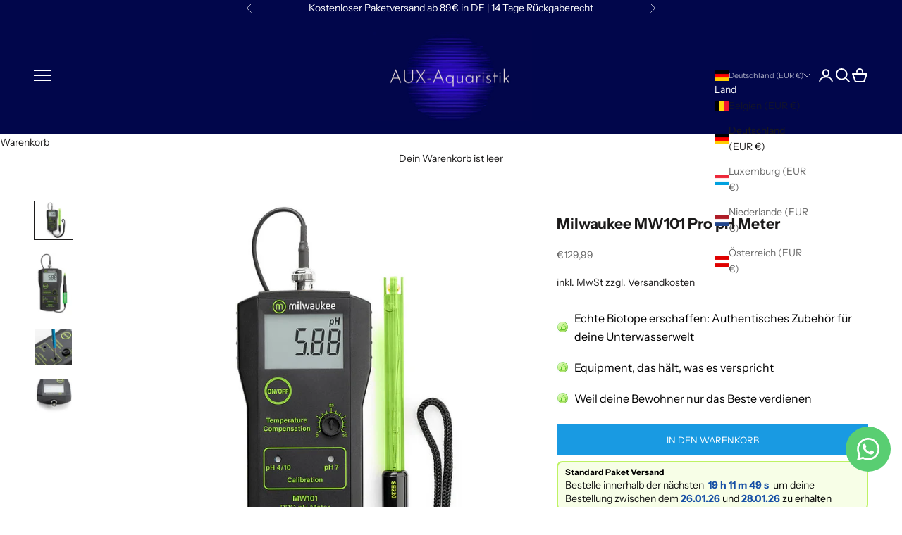

--- FILE ---
content_type: text/html; charset=utf-8
request_url: https://aux-aquaristik.de/products/milwaukee-mw101-pro-ph-meter
body_size: 79086
content:
<!doctype html>
<html class="no-js" lang="de" dir="ltr">
<head>

<meta name="google-site-verification" content="HUKEgxabr9JFcfUXMMBoBdsMo41RtFU_p8Sv3GJHmZI" />
  
    <meta charset="utf-8">
    <meta name="viewport" content="width=device-width, initial-scale=1.0, height=device-height, minimum-scale=1.0, maximum-scale=5.0">
    <title>Milwaukee MW101 Pro pH Meter</title><meta name="description" content="BESCHREIBUNG Das Milwaukee MW101 PRO pH-Meter hat mit seiner zuverlässigen, schnellen und einfachen Bedienung sowie seiner Robustheit und Genauigkeit Fans auf der ganzen Welt gewonnen. Das Milwaukee PRO pH-Meter wird von Personen bevorzugt, die Proben testen, die dazu führen, dass andere pH-Tester und -Meter versagen, "><link rel="canonical" href="https://aux-aquaristik.de/products/milwaukee-mw101-pro-ph-meter"><link rel="shortcut icon" href="//aux-aquaristik.de/cdn/shop/files/AUX-AQUARISTIK.png?v=1689682686&width=96">
      <link rel="apple-touch-icon" href="//aux-aquaristik.de/cdn/shop/files/AUX-AQUARISTIK.png?v=1689682686&width=180"><link rel="preconnect" href="https://cdn.shopify.com">
    <link rel="preconnect" href="https://fonts.shopifycdn.com" crossorigin>
    <link rel="dns-prefetch" href="https://productreviews.shopifycdn.com"><link rel="preload" href="//aux-aquaristik.de/cdn/fonts/instrument_sans/instrumentsans_n4.db86542ae5e1596dbdb28c279ae6c2086c4c5bfa.woff2" as="font" type="font/woff2" crossorigin><meta property="og:type" content="product">
  <meta property="og:title" content="Milwaukee MW101 Pro pH Meter">
  <meta property="product:price:amount" content="129,99">
  <meta property="product:price:currency" content="EUR"><meta property="og:image" content="http://aux-aquaristik.de/cdn/shop/files/5c8076_6b241e12342340ae97e6b5232425c4c9_mv2.jpg?v=1688557476&width=2048">
  <meta property="og:image:secure_url" content="https://aux-aquaristik.de/cdn/shop/files/5c8076_6b241e12342340ae97e6b5232425c4c9_mv2.jpg?v=1688557476&width=2048">
  <meta property="og:image:width" content="801">
  <meta property="og:image:height" content="801"><meta property="og:description" content="BESCHREIBUNG Das Milwaukee MW101 PRO pH-Meter hat mit seiner zuverlässigen, schnellen und einfachen Bedienung sowie seiner Robustheit und Genauigkeit Fans auf der ganzen Welt gewonnen. Das Milwaukee PRO pH-Meter wird von Personen bevorzugt, die Proben testen, die dazu führen, dass andere pH-Tester und -Meter versagen, "><meta property="og:url" content="https://aux-aquaristik.de/products/milwaukee-mw101-pro-ph-meter">
<meta property="og:site_name" content="AUX-Aquaristik"><meta name="twitter:card" content="summary"><meta name="twitter:title" content="Milwaukee MW101 Pro pH Meter">
  <meta name="twitter:description" content="BESCHREIBUNG Das Milwaukee MW101 PRO pH-Meter hat mit seiner zuverlässigen, schnellen und einfachen Bedienung sowie seiner Robustheit und Genauigkeit Fans auf der ganzen Welt gewonnen. Das Milwaukee PRO pH-Meter wird von Personen bevorzugt, die Proben testen, die dazu führen, dass andere pH-Tester und -Meter versagen, von Brauern und Winzern bis hin zu hydroponischen Erzeugern und Landwirten.Das Milwaukee PRO pH-Meter bietet: GESCHWINDIGKEITDas MW101 liefert mit Zweipunktkalibrierung schnelle Ergebnisse mit einer pH-Genauigkeit von ±0,02.RobustheitDas robuste Messgerät ist so konzipiert, dass es Stöße aushält. Gepaart mit der wartungsarmen, gelgefüllten Elektrode SE220 in Laborqualität mit Doppeldiaphragma ist das MW101 ideal für alle, von Pädagogen und Poolfachleuten bis hin zu Brauern und Züchtern.   MERKMALESchnelle, leicht ablesbare Ergebnisse mit großer digitaler LCD-Anzeige.Genauigkeit auf ±0,02 pH mit einem pH-Bereich von 0,00–14,00.Leicht und tragbar.Einfache Messung: Legen Sie einfach die Sonde in die Probe, rühren Sie vorsichtig um und warten Sie,"><meta name="twitter:image" content="https://aux-aquaristik.de/cdn/shop/files/5c8076_6b241e12342340ae97e6b5232425c4c9_mv2.jpg?crop=center&height=1200&v=1688557476&width=1200">
  <meta name="twitter:image:alt" content="">
  <script async crossorigin fetchpriority="high" src="/cdn/shopifycloud/importmap-polyfill/es-modules-shim.2.4.0.js"></script>
<script type="application/ld+json">
  {
    "@context": "https://schema.org",
    "@type": "Product",
    "productID": 8419870277934,
    "offers": [{
          "@type": "Offer",
          "name": "Milwaukee MW101 Pro pH Meter",
          "availability":"https://schema.org/InStock",
          "price": 129.99,
          "priceCurrency": "EUR",
          "priceValidUntil": "2026-02-01","sku": "MW0038","gtin": "5999567670755","url": "https://aux-aquaristik.de/products/milwaukee-mw101-pro-ph-meter?variant=45600239649070"
        }
],"brand": {
      "@type": "Brand",
      "name": "Milwaukee"
    },
    "name": "Milwaukee MW101 Pro pH Meter",
    "description": "BESCHREIBUNG Das Milwaukee MW101 PRO pH-Meter hat mit seiner zuverlässigen, schnellen und einfachen Bedienung sowie seiner Robustheit und Genauigkeit Fans auf der ganzen Welt gewonnen. Das Milwaukee PRO pH-Meter wird von Personen bevorzugt, die Proben testen, die dazu führen, dass andere pH-Tester und -Meter versagen, von Brauern und Winzern bis hin zu hydroponischen Erzeugern und Landwirten.Das Milwaukee PRO pH-Meter bietet: GESCHWINDIGKEITDas MW101 liefert mit Zweipunktkalibrierung schnelle Ergebnisse mit einer pH-Genauigkeit von ±0,02.RobustheitDas robuste Messgerät ist so konzipiert, dass es Stöße aushält. Gepaart mit der wartungsarmen, gelgefüllten Elektrode SE220 in Laborqualität mit Doppeldiaphragma ist das MW101 ideal für alle, von Pädagogen und Poolfachleuten bis hin zu Brauern und Züchtern.   MERKMALESchnelle, leicht ablesbare Ergebnisse mit großer digitaler LCD-Anzeige.Genauigkeit auf ±0,02 pH mit einem pH-Bereich von 0,00–14,00.Leicht und tragbar.Einfache Messung: Legen Sie einfach die Sonde in die Probe, rühren Sie vorsichtig um und warten Sie, bis sich der Messwert stabilisiert hatEinfache manuelle Zweipunktkalibrierung für erhöhte Genauigkeit.Gelgefüllte Doppeldiaphragma-pH-Elektrode in Laborqualität für geringen Wartungsaufwand und hohe Leistung mit Schraubkappe zur Gewährleistung einer ordnungsgemäßen Aufbewahrung (SE220-Sonde im Lieferumfang enthalten).3-Fuß-Sondenkabel für zusätzliche Flexibilität beim Testen.Automatische Abschaltung und geringer Strombedarf für ca. 300 Stunden Dauerbetrieb. (Batterie enthalten) Pflegehinweise: \tLagere das pH-Testgerät immer feucht. Eine trockene Lagerung kann der Empfindlichkeit der Sonde schaden oder zu Verstopfungen der Anschlussöffnung führen.\tLagere die Sonde am besten in einer pH-Aufbewahrungslösung oder in pH-Kalibrierpuffern. Achte dabei, dass die Kappe der Sonde fest angezogen ist, damit die Lösungen nicht auslaufen können. Lagere die Sonde auf gar keinen Fall in Leitungswasser oder DI-Wasser.\tEs empfiehlt sich zudem, die Sonde aufrecht stehend zu lagern.\tReinige das Gerät regelmäßig, um Rückstände der Proben zu beseitigen. Tauche es dafür in eine Reinigungslösung ein!\tDu kannst das pH-Messgerät regelmäßig kalibrieren, um die Zuverlässigkeit der Messungen zu gewährleisten!\n",
    "category": "",
    "url": "https://aux-aquaristik.de/products/milwaukee-mw101-pro-ph-meter",
    "sku": "MW0038","gtin": "5999567670755","weight": {
      "@type": "QuantitativeValue",
      "unitCode": "kg",
      "value": 0.0
      },"image": {
      "@type": "ImageObject",
      "url": "https://aux-aquaristik.de/cdn/shop/files/5c8076_6b241e12342340ae97e6b5232425c4c9_mv2.jpg?v=1688557476&width=1024",
      "image": "https://aux-aquaristik.de/cdn/shop/files/5c8076_6b241e12342340ae97e6b5232425c4c9_mv2.jpg?v=1688557476&width=1024",
      "name": "",
      "width": "1024",
      "height": "1024"
    }
  }
  </script>



  <script type="application/ld+json">
  {
    "@context": "https://schema.org",
    "@type": "BreadcrumbList",
  "itemListElement": [{
      "@type": "ListItem",
      "position": 1,
      "name": "Home",
      "item": "https://aux-aquaristik.de"
    },{
          "@type": "ListItem",
          "position": 2,
          "name": "Milwaukee MW101 Pro pH Meter",
          "item": "https://aux-aquaristik.de/products/milwaukee-mw101-pro-ph-meter"
        }]
  }
  </script>

<style>/* Typography (heading) */
  
/* Typography (body) */
  @font-face {
  font-family: "Instrument Sans";
  font-weight: 400;
  font-style: normal;
  font-display: fallback;
  src: url("//aux-aquaristik.de/cdn/fonts/instrument_sans/instrumentsans_n4.db86542ae5e1596dbdb28c279ae6c2086c4c5bfa.woff2") format("woff2"),
       url("//aux-aquaristik.de/cdn/fonts/instrument_sans/instrumentsans_n4.510f1b081e58d08c30978f465518799851ef6d8b.woff") format("woff");
}

@font-face {
  font-family: "Instrument Sans";
  font-weight: 400;
  font-style: italic;
  font-display: fallback;
  src: url("//aux-aquaristik.de/cdn/fonts/instrument_sans/instrumentsans_i4.028d3c3cd8d085648c808ceb20cd2fd1eb3560e5.woff2") format("woff2"),
       url("//aux-aquaristik.de/cdn/fonts/instrument_sans/instrumentsans_i4.7e90d82df8dee29a99237cd19cc529d2206706a2.woff") format("woff");
}

@font-face {
  font-family: "Instrument Sans";
  font-weight: 700;
  font-style: normal;
  font-display: fallback;
  src: url("//aux-aquaristik.de/cdn/fonts/instrument_sans/instrumentsans_n7.e4ad9032e203f9a0977786c356573ced65a7419a.woff2") format("woff2"),
       url("//aux-aquaristik.de/cdn/fonts/instrument_sans/instrumentsans_n7.b9e40f166fb7639074ba34738101a9d2990bb41a.woff") format("woff");
}

@font-face {
  font-family: "Instrument Sans";
  font-weight: 700;
  font-style: italic;
  font-display: fallback;
  src: url("//aux-aquaristik.de/cdn/fonts/instrument_sans/instrumentsans_i7.d6063bb5d8f9cbf96eace9e8801697c54f363c6a.woff2") format("woff2"),
       url("//aux-aquaristik.de/cdn/fonts/instrument_sans/instrumentsans_i7.ce33afe63f8198a3ac4261b826b560103542cd36.woff") format("woff");
}

:root {
    /* Container */
    --container-max-width: 100%;
    --container-xxs-max-width: 27.5rem; /* 440px */
    --container-xs-max-width: 42.5rem; /* 680px */
    --container-sm-max-width: 61.25rem; /* 980px */
    --container-md-max-width: 71.875rem; /* 1150px */
    --container-lg-max-width: 78.75rem; /* 1260px */
    --container-xl-max-width: 85rem; /* 1360px */
    --container-gutter: 1.25rem;

    --section-with-border-vertical-spacing: 2.5rem;
    --section-with-border-vertical-spacing-tight:2.5rem;
    --section-without-border-vertical-spacing:3.75rem;
    --section-without-border-vertical-spacing-tight:3.75rem;

    --section-stack-gap:3rem;
    --section-stack-gap-tight: 2.25rem;

    /* Form settings */
    --form-gap: 1.25rem; /* Gap between fieldset and submit button */
    --fieldset-gap: 1rem; /* Gap between each form input within a fieldset */
    --form-control-gap: 0.625rem; /* Gap between input and label (ignored for floating label) */
    --checkbox-control-gap: 0.75rem; /* Horizontal gap between checkbox and its associated label */
    --input-padding-block: 0.65rem; /* Vertical padding for input, textarea and native select */
    --input-padding-inline: 0.8rem; /* Horizontal padding for input, textarea and native select */
    --checkbox-size: 0.875rem; /* Size (width and height) for checkbox */

    /* Other sizes */
    --sticky-area-height: calc(var(--announcement-bar-is-sticky, 0) * var(--announcement-bar-height, 0px) + var(--header-is-sticky, 0) * var(--header-height, 0px));

    /* RTL support */
    --transform-logical-flip: 1;
    --transform-origin-start: left;
    --transform-origin-end: right;

    /**
     * ---------------------------------------------------------------------
     * TYPOGRAPHY
     * ---------------------------------------------------------------------
     */

    /* Font properties */
    --heading-font-family: "New York", Iowan Old Style, Apple Garamond, Baskerville, Times New Roman, Droid Serif, Times, Source Serif Pro, serif, Apple Color Emoji, Segoe UI Emoji, Segoe UI Symbol;
    --heading-font-weight: 400;
    --heading-font-style: normal;
    --heading-text-transform: uppercase;
    --heading-letter-spacing: 0.0em;
    --text-font-family: "Instrument Sans", sans-serif;
    --text-font-weight: 400;
    --text-font-style: normal;
    --text-letter-spacing: 0.0em;
    --button-font: var(--text-font-style) var(--text-font-weight) var(--text-sm) / 1.65 var(--text-font-family);
    --button-text-transform: uppercase;
    --button-letter-spacing: 0.0em;

    /* Font sizes */--text-heading-size-factor: 1.5;
    --text-h1: max(0.6875rem, clamp(1.375rem, 1.146341463414634rem + 0.975609756097561vw, 2rem) * var(--text-heading-size-factor));
    --text-h2: max(0.6875rem, clamp(1.25rem, 1.0670731707317074rem + 0.7804878048780488vw, 1.75rem) * var(--text-heading-size-factor));
    --text-h3: max(0.6875rem, clamp(1.125rem, 1.0335365853658536rem + 0.3902439024390244vw, 1.375rem) * var(--text-heading-size-factor));
    --text-h4: max(0.6875rem, clamp(1rem, 0.9542682926829268rem + 0.1951219512195122vw, 1.125rem) * var(--text-heading-size-factor));
    --text-h5: calc(0.875rem * var(--text-heading-size-factor));
    --text-h6: calc(0.75rem * var(--text-heading-size-factor));

    --text-xs: 0.75rem;
    --text-sm: 0.8125rem;
    --text-base: 0.875rem;
    --text-lg: 1.0rem;
    --text-xl: 1.125rem;

    /**
     * ---------------------------------------------------------------------
     * COLORS
     * ---------------------------------------------------------------------
     */

    /* Color settings */--accent: 28 28 28;
    --text-primary: 28 27 27;
    --background-primary: 255 255 255;
    --background-secondary: 255 255 255;
    --border-color: 221 221 221;
    --page-overlay: 0 0 0 / 0.4;

    /* Button colors */
    --button-background-primary: 28 28 28;
    --button-text-primary: 255 255 255;

    /* Status colors */
    --success-background: 212 227 203;
    --success-text: 48 122 7;
    --warning-background: 253 241 224;
    --warning-text: 237 138 0;
    --error-background: 243 204 204;
    --error-text: 203 43 43;

    /* Product colors */
    --on-sale-text: 45 236 39;
    --on-sale-badge-background: 45 236 39;
    --on-sale-badge-text: 0 0 0 / 0.65;
    --sold-out-badge-background: 227 44 43;
    --sold-out-badge-text: 255 255 255;
    --custom-badge-background: 28 28 28;
    --custom-badge-text: 255 255 255;
    --star-color: 28 28 28;

    /* Header colors */--header-background: 1 6 75;
    --header-text: 255 255 255;
    --header-border-color: 39 43 102;

    /* Footer colors */--footer-background: 1 6 75;
    --footer-text: 255 255 255;
    --footer-border-color: 39 43 102;

    /* Modal colors */--modal-background: 255 255 255;
    --modal-text: 28 28 28;
    --modal-border-color: 221 221 221;

    /* Drawer colors (reuse the same as modal) */
    --drawer-background: 255 255 255;
    --drawer-text: 28 28 28;
    --drawer-border-color: 221 221 221;

    /* Popover background (uses the primary background) */
    --popover-background: 255 255 255;
    --popover-text: 28 27 27;
    --popover-border-color: 221 221 221;

    /* Rounded variables (used for border radius) */
    --rounded-full: 9999px;
    --button-border-radius: 0.0rem;
    --input-border-radius: 0.0rem;

    /* Box shadow */
    --shadow-sm: 0 2px 8px rgb(0 0 0 / 0.05);
    --shadow: 0 5px 15px rgb(0 0 0 / 0.05);
    --shadow-md: 0 5px 30px rgb(0 0 0 / 0.05);
    --shadow-block: px px px rgb(var(--text-primary) / 0.0);

    /**
     * ---------------------------------------------------------------------
     * OTHER
     * ---------------------------------------------------------------------
     */

    --checkmark-svg-url: url(//aux-aquaristik.de/cdn/shop/t/11/assets/checkmark.svg?v=77552481021870063511762770309);
    --cursor-zoom-in-svg-url: url(//aux-aquaristik.de/cdn/shop/t/11/assets/cursor-zoom-in.svg?v=165101412073811708311762770309);
  }

  [dir="rtl"]:root {
    /* RTL support */
    --transform-logical-flip: -1;
    --transform-origin-start: right;
    --transform-origin-end: left;
  }

  @media screen and (min-width: 700px) {
    :root {
      /* Typography (font size) */
      --text-xs: 0.75rem;
      --text-sm: 0.8125rem;
      --text-base: 0.875rem;
      --text-lg: 1.0rem;
      --text-xl: 1.25rem;

      /* Spacing settings */
      --container-gutter: 2rem;
    }
  }

  @media screen and (min-width: 1000px) {
    :root {
      /* Spacing settings */
      --container-gutter: 3rem;

      --section-with-border-vertical-spacing: 4rem;
      --section-with-border-vertical-spacing-tight: 4rem;
      --section-without-border-vertical-spacing: 6rem;
      --section-without-border-vertical-spacing-tight: 6rem;

      --section-stack-gap:3rem;
      --section-stack-gap-tight:3rem;
    }
  }
</style><script>
  document.documentElement.classList.replace('no-js', 'js');

  // This allows to expose several variables to the global scope, to be used in scripts
  window.themeVariables = {
    settings: {
      showPageTransition: false,
      pageType: "product",
      moneyFormat: "€{{amount_with_comma_separator}}",
      moneyWithCurrencyFormat: "€{{amount_with_comma_separator}} EUR",
      currencyCodeEnabled: false,
      cartType: "drawer"
    },

    strings: {
      addToCartButton: "In den Warenkorb",
      soldOutButton: "Ausverkauft",
      preOrderButton: "Vorbestellen",
      unavailableButton: "Nicht verfügbar",
      addedToCart: "Zum Warenkorb hinzugefügt!",
      closeGallery: "Galerie schließen",
      zoomGallery: "Bild vergrößern",
      errorGallery: "Bild kann nicht geladen werden",
      soldOutBadge: "Ausverkauft",
      discountBadge: "Spare @@",
      sku: "SKU:",
      shippingEstimatorNoResults: "Tut uns leid, aber wir verschicken leider nicht an deine Adresse.",
      shippingEstimatorOneResult: "Für deine Adresse gibt es einen Versandtarif:",
      shippingEstimatorMultipleResults: "Für deine Adresse gibt es mehrere Versandtarife:",
      shippingEstimatorError: "Beim Berechnen der Versandkosten ist ein Fehler aufgetreten:",
      next: "Vor",
      previous: "Zurück"
    },

    mediaQueries: {
      'sm': 'screen and (min-width: 700px)',
      'md': 'screen and (min-width: 1000px)',
      'lg': 'screen and (min-width: 1150px)',
      'xl': 'screen and (min-width: 1400px)',
      '2xl': 'screen and (min-width: 1600px)',
      'sm-max': 'screen and (max-width: 699px)',
      'md-max': 'screen and (max-width: 999px)',
      'lg-max': 'screen and (max-width: 1149px)',
      'xl-max': 'screen and (max-width: 1399px)',
      '2xl-max': 'screen and (max-width: 1599px)',
      'motion-safe': '(prefers-reduced-motion: no-preference)',
      'motion-reduce': '(prefers-reduced-motion: reduce)',
      'supports-hover': 'screen and (pointer: fine)',
      'supports-touch': 'screen and (hover: none)'
    }
  };</script><script async src="//aux-aquaristik.de/cdn/shop/t/11/assets/es-module-shims.min.js?v=114726340736633916291762770289"></script>
    <script type="importmap">{
        "imports": {
          "vendor": "//aux-aquaristik.de/cdn/shop/t/11/assets/vendor.min.js?v=181183994124102247771762770292",
          "theme": "//aux-aquaristik.de/cdn/shop/t/11/assets/theme.js?v=76421688279015170461762770291",
          "photoswipe": "//aux-aquaristik.de/cdn/shop/t/11/assets/photoswipe.min.js?v=96595610301167188461762770289"
        }
      }
    </script>
    <script type="module" src="//aux-aquaristik.de/cdn/shop/t/11/assets/vendor.min.js?v=181183994124102247771762770292"></script>
    <script type="module" src="//aux-aquaristik.de/cdn/shop/t/11/assets/theme.js?v=76421688279015170461762770291"></script>
    <script>window.performance && window.performance.mark && window.performance.mark('shopify.content_for_header.start');</script><meta name="facebook-domain-verification" content="ceaoqa649xqqlk9oubfytm5nr314kz">
<meta name="google-site-verification" content="kS5iFAWcyssD5ky_qSg5dMxz_fJ5tiXtYjDOP3Vitf8">
<meta id="shopify-digital-wallet" name="shopify-digital-wallet" content="/78533722414/digital_wallets/dialog">
<meta name="shopify-checkout-api-token" content="333aac44747d305cd8f6bea221e42dad">
<meta id="in-context-paypal-metadata" data-shop-id="78533722414" data-venmo-supported="false" data-environment="production" data-locale="de_DE" data-paypal-v4="true" data-currency="EUR">
<link rel="alternate" type="application/json+oembed" href="https://aux-aquaristik.de/products/milwaukee-mw101-pro-ph-meter.oembed">
<script async="async" src="/checkouts/internal/preloads.js?locale=de-DE"></script>
<link rel="preconnect" href="https://shop.app" crossorigin="anonymous">
<script async="async" src="https://shop.app/checkouts/internal/preloads.js?locale=de-DE&shop_id=78533722414" crossorigin="anonymous"></script>
<script id="apple-pay-shop-capabilities" type="application/json">{"shopId":78533722414,"countryCode":"DE","currencyCode":"EUR","merchantCapabilities":["supports3DS"],"merchantId":"gid:\/\/shopify\/Shop\/78533722414","merchantName":"AUX-Aquaristik","requiredBillingContactFields":["postalAddress","email"],"requiredShippingContactFields":["postalAddress","email"],"shippingType":"shipping","supportedNetworks":["visa","maestro","masterCard","amex"],"total":{"type":"pending","label":"AUX-Aquaristik","amount":"1.00"},"shopifyPaymentsEnabled":true,"supportsSubscriptions":true}</script>
<script id="shopify-features" type="application/json">{"accessToken":"333aac44747d305cd8f6bea221e42dad","betas":["rich-media-storefront-analytics"],"domain":"aux-aquaristik.de","predictiveSearch":true,"shopId":78533722414,"locale":"de"}</script>
<script>var Shopify = Shopify || {};
Shopify.shop = "aux-aquaristik.myshopify.com";
Shopify.locale = "de";
Shopify.currency = {"active":"EUR","rate":"1.0"};
Shopify.country = "DE";
Shopify.theme = {"name":"aux-aquaristik\/main","id":187179270528,"schema_name":"Prestige","schema_version":"7.2.0","theme_store_id":null,"role":"main"};
Shopify.theme.handle = "null";
Shopify.theme.style = {"id":null,"handle":null};
Shopify.cdnHost = "aux-aquaristik.de/cdn";
Shopify.routes = Shopify.routes || {};
Shopify.routes.root = "/";</script>
<script type="module">!function(o){(o.Shopify=o.Shopify||{}).modules=!0}(window);</script>
<script>!function(o){function n(){var o=[];function n(){o.push(Array.prototype.slice.apply(arguments))}return n.q=o,n}var t=o.Shopify=o.Shopify||{};t.loadFeatures=n(),t.autoloadFeatures=n()}(window);</script>
<script>
  window.ShopifyPay = window.ShopifyPay || {};
  window.ShopifyPay.apiHost = "shop.app\/pay";
  window.ShopifyPay.redirectState = null;
</script>
<script id="shop-js-analytics" type="application/json">{"pageType":"product"}</script>
<script defer="defer" async type="module" src="//aux-aquaristik.de/cdn/shopifycloud/shop-js/modules/v2/client.init-shop-cart-sync_e98Ab_XN.de.esm.js"></script>
<script defer="defer" async type="module" src="//aux-aquaristik.de/cdn/shopifycloud/shop-js/modules/v2/chunk.common_Pcw9EP95.esm.js"></script>
<script defer="defer" async type="module" src="//aux-aquaristik.de/cdn/shopifycloud/shop-js/modules/v2/chunk.modal_CzmY4ZhL.esm.js"></script>
<script type="module">
  await import("//aux-aquaristik.de/cdn/shopifycloud/shop-js/modules/v2/client.init-shop-cart-sync_e98Ab_XN.de.esm.js");
await import("//aux-aquaristik.de/cdn/shopifycloud/shop-js/modules/v2/chunk.common_Pcw9EP95.esm.js");
await import("//aux-aquaristik.de/cdn/shopifycloud/shop-js/modules/v2/chunk.modal_CzmY4ZhL.esm.js");

  window.Shopify.SignInWithShop?.initShopCartSync?.({"fedCMEnabled":true,"windoidEnabled":true});

</script>
<script>
  window.Shopify = window.Shopify || {};
  if (!window.Shopify.featureAssets) window.Shopify.featureAssets = {};
  window.Shopify.featureAssets['shop-js'] = {"shop-cart-sync":["modules/v2/client.shop-cart-sync_DazCVyJ3.de.esm.js","modules/v2/chunk.common_Pcw9EP95.esm.js","modules/v2/chunk.modal_CzmY4ZhL.esm.js"],"init-fed-cm":["modules/v2/client.init-fed-cm_D0AulfmK.de.esm.js","modules/v2/chunk.common_Pcw9EP95.esm.js","modules/v2/chunk.modal_CzmY4ZhL.esm.js"],"shop-cash-offers":["modules/v2/client.shop-cash-offers_BISyWFEA.de.esm.js","modules/v2/chunk.common_Pcw9EP95.esm.js","modules/v2/chunk.modal_CzmY4ZhL.esm.js"],"shop-login-button":["modules/v2/client.shop-login-button_D_c1vx_E.de.esm.js","modules/v2/chunk.common_Pcw9EP95.esm.js","modules/v2/chunk.modal_CzmY4ZhL.esm.js"],"pay-button":["modules/v2/client.pay-button_CHADzJ4g.de.esm.js","modules/v2/chunk.common_Pcw9EP95.esm.js","modules/v2/chunk.modal_CzmY4ZhL.esm.js"],"shop-button":["modules/v2/client.shop-button_CQnD2U3v.de.esm.js","modules/v2/chunk.common_Pcw9EP95.esm.js","modules/v2/chunk.modal_CzmY4ZhL.esm.js"],"avatar":["modules/v2/client.avatar_BTnouDA3.de.esm.js"],"init-windoid":["modules/v2/client.init-windoid_CmA0-hrC.de.esm.js","modules/v2/chunk.common_Pcw9EP95.esm.js","modules/v2/chunk.modal_CzmY4ZhL.esm.js"],"init-shop-for-new-customer-accounts":["modules/v2/client.init-shop-for-new-customer-accounts_BCzC_Mib.de.esm.js","modules/v2/client.shop-login-button_D_c1vx_E.de.esm.js","modules/v2/chunk.common_Pcw9EP95.esm.js","modules/v2/chunk.modal_CzmY4ZhL.esm.js"],"init-shop-email-lookup-coordinator":["modules/v2/client.init-shop-email-lookup-coordinator_DYzOit4u.de.esm.js","modules/v2/chunk.common_Pcw9EP95.esm.js","modules/v2/chunk.modal_CzmY4ZhL.esm.js"],"init-shop-cart-sync":["modules/v2/client.init-shop-cart-sync_e98Ab_XN.de.esm.js","modules/v2/chunk.common_Pcw9EP95.esm.js","modules/v2/chunk.modal_CzmY4ZhL.esm.js"],"shop-toast-manager":["modules/v2/client.shop-toast-manager_Bc-1elH8.de.esm.js","modules/v2/chunk.common_Pcw9EP95.esm.js","modules/v2/chunk.modal_CzmY4ZhL.esm.js"],"init-customer-accounts":["modules/v2/client.init-customer-accounts_CqlRHmZs.de.esm.js","modules/v2/client.shop-login-button_D_c1vx_E.de.esm.js","modules/v2/chunk.common_Pcw9EP95.esm.js","modules/v2/chunk.modal_CzmY4ZhL.esm.js"],"init-customer-accounts-sign-up":["modules/v2/client.init-customer-accounts-sign-up_DZmBw6yB.de.esm.js","modules/v2/client.shop-login-button_D_c1vx_E.de.esm.js","modules/v2/chunk.common_Pcw9EP95.esm.js","modules/v2/chunk.modal_CzmY4ZhL.esm.js"],"shop-follow-button":["modules/v2/client.shop-follow-button_Cx-w7rSq.de.esm.js","modules/v2/chunk.common_Pcw9EP95.esm.js","modules/v2/chunk.modal_CzmY4ZhL.esm.js"],"checkout-modal":["modules/v2/client.checkout-modal_Djjmh8qM.de.esm.js","modules/v2/chunk.common_Pcw9EP95.esm.js","modules/v2/chunk.modal_CzmY4ZhL.esm.js"],"shop-login":["modules/v2/client.shop-login_DMZMgoZf.de.esm.js","modules/v2/chunk.common_Pcw9EP95.esm.js","modules/v2/chunk.modal_CzmY4ZhL.esm.js"],"lead-capture":["modules/v2/client.lead-capture_SqejaEd8.de.esm.js","modules/v2/chunk.common_Pcw9EP95.esm.js","modules/v2/chunk.modal_CzmY4ZhL.esm.js"],"payment-terms":["modules/v2/client.payment-terms_DUeEqFTJ.de.esm.js","modules/v2/chunk.common_Pcw9EP95.esm.js","modules/v2/chunk.modal_CzmY4ZhL.esm.js"]};
</script>
<script>(function() {
  var isLoaded = false;
  function asyncLoad() {
    if (isLoaded) return;
    isLoaded = true;
    var urls = ["https:\/\/ecommplugins-scripts.trustpilot.com\/v2.1\/js\/header.min.js?settings=eyJrZXkiOiJRS3Q5TFNOYUFPcWFreDhjIiwicyI6Im5vbmUifQ==\u0026v=2.5\u0026shop=aux-aquaristik.myshopify.com","https:\/\/ecommplugins-trustboxsettings.trustpilot.com\/aux-aquaristik.myshopify.com.js?settings=1753271837963\u0026shop=aux-aquaristik.myshopify.com","https:\/\/widget.trustpilot.com\/bootstrap\/v5\/tp.widget.sync.bootstrap.min.js?shop=aux-aquaristik.myshopify.com","https:\/\/static2.rapidsearch.dev\/resultpage.js?shop=aux-aquaristik.myshopify.com","https:\/\/ecommplugins-scripts.trustpilot.com\/v2.1\/js\/success.min.js?settings=eyJrZXkiOiJRS3Q5TFNOYUFPcWFreDhjIiwicyI6Im5vbmUiLCJ0IjpbIm9yZGVycy9mdWxmaWxsZWQiXSwidiI6IiIsImEiOiJXaXgtMy4xMS4yIn0=\u0026shop=aux-aquaristik.myshopify.com"];
    for (var i = 0; i < urls.length; i++) {
      var s = document.createElement('script');
      s.type = 'text/javascript';
      s.async = true;
      s.src = urls[i];
      var x = document.getElementsByTagName('script')[0];
      x.parentNode.insertBefore(s, x);
    }
  };
  if(window.attachEvent) {
    window.attachEvent('onload', asyncLoad);
  } else {
    window.addEventListener('load', asyncLoad, false);
  }
})();</script>
<script id="__st">var __st={"a":78533722414,"offset":3600,"reqid":"eee2bfe2-637c-4a21-a83a-20ab7a02792b-1769122023","pageurl":"aux-aquaristik.de\/products\/milwaukee-mw101-pro-ph-meter","u":"f1ea87b54424","p":"product","rtyp":"product","rid":8419870277934};</script>
<script>window.ShopifyPaypalV4VisibilityTracking = true;</script>
<script id="captcha-bootstrap">!function(){'use strict';const t='contact',e='account',n='new_comment',o=[[t,t],['blogs',n],['comments',n],[t,'customer']],c=[[e,'customer_login'],[e,'guest_login'],[e,'recover_customer_password'],[e,'create_customer']],r=t=>t.map((([t,e])=>`form[action*='/${t}']:not([data-nocaptcha='true']) input[name='form_type'][value='${e}']`)).join(','),a=t=>()=>t?[...document.querySelectorAll(t)].map((t=>t.form)):[];function s(){const t=[...o],e=r(t);return a(e)}const i='password',u='form_key',d=['recaptcha-v3-token','g-recaptcha-response','h-captcha-response',i],f=()=>{try{return window.sessionStorage}catch{return}},m='__shopify_v',_=t=>t.elements[u];function p(t,e,n=!1){try{const o=window.sessionStorage,c=JSON.parse(o.getItem(e)),{data:r}=function(t){const{data:e,action:n}=t;return t[m]||n?{data:e,action:n}:{data:t,action:n}}(c);for(const[e,n]of Object.entries(r))t.elements[e]&&(t.elements[e].value=n);n&&o.removeItem(e)}catch(o){console.error('form repopulation failed',{error:o})}}const l='form_type',E='cptcha';function T(t){t.dataset[E]=!0}const w=window,h=w.document,L='Shopify',v='ce_forms',y='captcha';let A=!1;((t,e)=>{const n=(g='f06e6c50-85a8-45c8-87d0-21a2b65856fe',I='https://cdn.shopify.com/shopifycloud/storefront-forms-hcaptcha/ce_storefront_forms_captcha_hcaptcha.v1.5.2.iife.js',D={infoText:'Durch hCaptcha geschützt',privacyText:'Datenschutz',termsText:'Allgemeine Geschäftsbedingungen'},(t,e,n)=>{const o=w[L][v],c=o.bindForm;if(c)return c(t,g,e,D).then(n);var r;o.q.push([[t,g,e,D],n]),r=I,A||(h.body.append(Object.assign(h.createElement('script'),{id:'captcha-provider',async:!0,src:r})),A=!0)});var g,I,D;w[L]=w[L]||{},w[L][v]=w[L][v]||{},w[L][v].q=[],w[L][y]=w[L][y]||{},w[L][y].protect=function(t,e){n(t,void 0,e),T(t)},Object.freeze(w[L][y]),function(t,e,n,w,h,L){const[v,y,A,g]=function(t,e,n){const i=e?o:[],u=t?c:[],d=[...i,...u],f=r(d),m=r(i),_=r(d.filter((([t,e])=>n.includes(e))));return[a(f),a(m),a(_),s()]}(w,h,L),I=t=>{const e=t.target;return e instanceof HTMLFormElement?e:e&&e.form},D=t=>v().includes(t);t.addEventListener('submit',(t=>{const e=I(t);if(!e)return;const n=D(e)&&!e.dataset.hcaptchaBound&&!e.dataset.recaptchaBound,o=_(e),c=g().includes(e)&&(!o||!o.value);(n||c)&&t.preventDefault(),c&&!n&&(function(t){try{if(!f())return;!function(t){const e=f();if(!e)return;const n=_(t);if(!n)return;const o=n.value;o&&e.removeItem(o)}(t);const e=Array.from(Array(32),(()=>Math.random().toString(36)[2])).join('');!function(t,e){_(t)||t.append(Object.assign(document.createElement('input'),{type:'hidden',name:u})),t.elements[u].value=e}(t,e),function(t,e){const n=f();if(!n)return;const o=[...t.querySelectorAll(`input[type='${i}']`)].map((({name:t})=>t)),c=[...d,...o],r={};for(const[a,s]of new FormData(t).entries())c.includes(a)||(r[a]=s);n.setItem(e,JSON.stringify({[m]:1,action:t.action,data:r}))}(t,e)}catch(e){console.error('failed to persist form',e)}}(e),e.submit())}));const S=(t,e)=>{t&&!t.dataset[E]&&(n(t,e.some((e=>e===t))),T(t))};for(const o of['focusin','change'])t.addEventListener(o,(t=>{const e=I(t);D(e)&&S(e,y())}));const B=e.get('form_key'),M=e.get(l),P=B&&M;t.addEventListener('DOMContentLoaded',(()=>{const t=y();if(P)for(const e of t)e.elements[l].value===M&&p(e,B);[...new Set([...A(),...v().filter((t=>'true'===t.dataset.shopifyCaptcha))])].forEach((e=>S(e,t)))}))}(h,new URLSearchParams(w.location.search),n,t,e,['guest_login'])})(!0,!0)}();</script>
<script integrity="sha256-4kQ18oKyAcykRKYeNunJcIwy7WH5gtpwJnB7kiuLZ1E=" data-source-attribution="shopify.loadfeatures" defer="defer" src="//aux-aquaristik.de/cdn/shopifycloud/storefront/assets/storefront/load_feature-a0a9edcb.js" crossorigin="anonymous"></script>
<script crossorigin="anonymous" defer="defer" src="//aux-aquaristik.de/cdn/shopifycloud/storefront/assets/shopify_pay/storefront-65b4c6d7.js?v=20250812"></script>
<script data-source-attribution="shopify.dynamic_checkout.dynamic.init">var Shopify=Shopify||{};Shopify.PaymentButton=Shopify.PaymentButton||{isStorefrontPortableWallets:!0,init:function(){window.Shopify.PaymentButton.init=function(){};var t=document.createElement("script");t.src="https://aux-aquaristik.de/cdn/shopifycloud/portable-wallets/latest/portable-wallets.de.js",t.type="module",document.head.appendChild(t)}};
</script>
<script data-source-attribution="shopify.dynamic_checkout.buyer_consent">
  function portableWalletsHideBuyerConsent(e){var t=document.getElementById("shopify-buyer-consent"),n=document.getElementById("shopify-subscription-policy-button");t&&n&&(t.classList.add("hidden"),t.setAttribute("aria-hidden","true"),n.removeEventListener("click",e))}function portableWalletsShowBuyerConsent(e){var t=document.getElementById("shopify-buyer-consent"),n=document.getElementById("shopify-subscription-policy-button");t&&n&&(t.classList.remove("hidden"),t.removeAttribute("aria-hidden"),n.addEventListener("click",e))}window.Shopify?.PaymentButton&&(window.Shopify.PaymentButton.hideBuyerConsent=portableWalletsHideBuyerConsent,window.Shopify.PaymentButton.showBuyerConsent=portableWalletsShowBuyerConsent);
</script>
<script data-source-attribution="shopify.dynamic_checkout.cart.bootstrap">document.addEventListener("DOMContentLoaded",(function(){function t(){return document.querySelector("shopify-accelerated-checkout-cart, shopify-accelerated-checkout")}if(t())Shopify.PaymentButton.init();else{new MutationObserver((function(e,n){t()&&(Shopify.PaymentButton.init(),n.disconnect())})).observe(document.body,{childList:!0,subtree:!0})}}));
</script>
<link id="shopify-accelerated-checkout-styles" rel="stylesheet" media="screen" href="https://aux-aquaristik.de/cdn/shopifycloud/portable-wallets/latest/accelerated-checkout-backwards-compat.css" crossorigin="anonymous">
<style id="shopify-accelerated-checkout-cart">
        #shopify-buyer-consent {
  margin-top: 1em;
  display: inline-block;
  width: 100%;
}

#shopify-buyer-consent.hidden {
  display: none;
}

#shopify-subscription-policy-button {
  background: none;
  border: none;
  padding: 0;
  text-decoration: underline;
  font-size: inherit;
  cursor: pointer;
}

#shopify-subscription-policy-button::before {
  box-shadow: none;
}

      </style>

<script>window.performance && window.performance.mark && window.performance.mark('shopify.content_for_header.end');</script>
<link href="//aux-aquaristik.de/cdn/shop/t/11/assets/theme.css?v=132388629016615107811762770290" rel="stylesheet" type="text/css" media="all" /><meta name="google-site-verification" content="OYfAXwaUNUopgZmWuWJY_oXRGiwBif3WOmfFKgPd_8k" />  


  <script type="text/javascript">
    window.RapidSearchAdmin = false;
  </script>


<!-- BEGIN app block: shopify://apps/whatsapp-button/blocks/app-embed-block/96d80a63-e860-4262-a001-8b82ac4d00e6 --><script>
    (function() {
        function asyncLoad() {
            var url = 'https://whatsapp-button.eazeapps.io/api/buttonInstallation/scriptTag?shopId=5548&v=1758647962';
            var s = document.createElement('script');
            s.type = 'text/javascript';
            s.async = true;
            s.src = url;
            var x = document.getElementsByTagName('script')[0];
            x.parentNode.insertBefore(s, x);
        };
        if(window.attachEvent) {
            window.attachEvent('onload', asyncLoad);
        } else {
            window.addEventListener('load', asyncLoad, false);
        }
    })();
</script>

<!-- END app block --><!-- BEGIN app block: shopify://apps/kaching-bundles/blocks/app-embed-block/6c637362-a106-4a32-94ac-94dcfd68cdb8 -->
<!-- Kaching Bundles App Embed -->

<!-- BEGIN app snippet: app-embed-content --><script>
  // Prevent duplicate initialization if both app embeds are enabled
  if (window.kachingBundlesAppEmbedLoaded) {
    console.warn('[Kaching Bundles] Multiple app embed blocks detected. Please disable one of them. Skipping duplicate initialization.');
  } else {
    window.kachingBundlesAppEmbedLoaded = true;
    window.kachingBundlesEnabled = true;
    window.kachingBundlesInitialized = false;

    // Allow calling kachingBundlesInitialize before the script is loaded
    (() => {
      let shouldInitialize = false;
      let realInitialize = null;

      window.kachingBundlesInitialize = () => {
        if (realInitialize) {
          realInitialize();
        } else {
          shouldInitialize = true;
        }
      };

      Object.defineProperty(window, '__kachingBundlesInitializeInternal', {
        set(fn) {
          realInitialize = fn;
          if (shouldInitialize) {
            shouldInitialize = false;
            fn();
          }
        },
        get() {
          return realInitialize;
        }
      });
    })();
  }
</script>

<script id="kaching-bundles-config" type="application/json">
  

  {
    "shopifyDomain": "aux-aquaristik.myshopify.com",
    "moneyFormat": "€{{amount_with_comma_separator}}",
    "locale": "de",
    "liquidLocale": "de",
    "country": "DE",
    "currencyRate": 1,
    "marketId": 61940859182,
    "productId": 8419870277934,
    "storefrontAccessToken": "c8f3f67b72ae7f0074b580661bd2563c",
    "accessScopes": ["unauthenticated_read_product_inventory","unauthenticated_read_product_listings","unauthenticated_read_selling_plans"],
    "customApiHost": null,
    "keepQuantityInput": false,
    "ignoreDeselect": false,
    "ignoreUnitPrice": false,
    "requireCustomerLogin": false,
    "abTestsRunning": false,
    "webPixel": true,
    "b2bCustomer": false,
    "isLoggedIn": false,
    "preview": false,
    "defaultTranslations": {
      "system.out_of_stock": "Wir haben nicht genügend Artikel auf Lager, bitte wähle ein kleineres Paket.",
      "system.invalid_variant": "Dies ist derzeit leider nicht verfügbar.",
      "system.unavailable_option_value": "nicht verfügbar"
    },
    "customSelectors": {
      "quantity": null,
      "addToCartButton": null,
      "variantPicker": null,
      "price": null,
      "priceCompare": null
    },
    "shopCustomStyles": "",
    "featureFlags": {"native_swatches_disabled":false,"remove_variant_change_delay":false,"legacy_saved_percentage":false,"initialize_with_form_variant":true,"disable_variant_option_sync":false,"observe_form_selling_plan":true,"price_rounding_v2":true,"variant_images":true,"hide_missing_variants":false,"intercept_cart_request":false,"reinitialize_morphed_placeholders":false}

  }
</script>


<script id="kaching-bundles-translations" type="application/json">
  [{"locale":"de","translations":{"system":{},"dealBlocks":{}}}]
</script>


<link rel="modulepreload" href="https://cdn.shopify.com/extensions/019be591-384b-7d43-9c44-769fe2b3dd0b/kaching-bundles-1560/assets/kaching-bundles.js" crossorigin="anonymous" fetchpriority="high">
<script type="module" src="https://cdn.shopify.com/extensions/019be591-384b-7d43-9c44-769fe2b3dd0b/kaching-bundles-1560/assets/loader.js" crossorigin="anonymous" fetchpriority="high"></script>
<link rel="stylesheet" href="https://cdn.shopify.com/extensions/019be591-384b-7d43-9c44-769fe2b3dd0b/kaching-bundles-1560/assets/kaching-bundles.css" media="print" onload="this.media='all'" fetchpriority="high">

<style>
  .kaching-bundles__block {
    display: none;
  }

  .kaching-bundles-sticky-atc {
    display: none;
  }
</style>

<!-- BEGIN app snippet: product -->
  <script class="kaching-bundles-product" data-product-id="8419870277934" data-main="true" type="application/json">
    {
      "id": 8419870277934,
      "handle": "milwaukee-mw101-pro-ph-meter",
      "url": "\/products\/milwaukee-mw101-pro-ph-meter",
      "availableForSale": true,
      "title": "Milwaukee MW101 Pro pH Meter",
      "image": "\/\/aux-aquaristik.de\/cdn\/shop\/files\/5c8076_6b241e12342340ae97e6b5232425c4c9_mv2.jpg?height=200\u0026v=1688557476",
      "collectionIds": [505430933806,450359886126],
      "options": [
        
          {
            "defaultName": "Title",
            "name": "Title",
            "position": 1,
            "optionValues": [
              
                {
                  "id": 1139584106798,
                  "defaultName": "Default Title",
                  "name": "Default Title",
                  "swatch": {
                    "color": null,
                    "image": null
                  }
                }
              
            ]
          }
        
      ],
      "selectedVariantId": 45600239649070,
      "variants": [
        
          {
            "id": 45600239649070,
            "availableForSale": true,
            "price": 12999,
            "compareAtPrice": null,
            "options": ["Default Title"],
            "imageId": null,
            "image": null,
            "inventoryManagement": null,
            "inventoryPolicy": "deny",
            "inventoryQuantity": 0,
            "unitPriceQuantityValue": null,
            "unitPriceQuantityUnit": null,
            "unitPriceReferenceValue": null,
            "unitPriceReferenceUnit": null,
            "sellingPlans": [
              
            ]
          }
        
      ],
      "requiresSellingPlan": false,
      "sellingPlans": [
        
      ],
      "isNativeBundle": null,
      "metafields": {
        "text": null,
        "text2": null,
        "text3": null,
        "text4": null
      },
      "legacyMetafields": {
        "kaching_bundles": {
          "text": null,
          "text2": null
        }
      }
    }
  </script>

<!-- END app snippet --><!-- BEGIN app snippet: deal_blocks -->
  

  
    
  
    
      
    
  
    
      
    
  
    
      
    
  
    
      
    
  
    
  
    
  
    
      
    
  

  
    
      

      

      
    
  
    
  
    
  
    
  
    
  
    
      

      

      
    
  
    
      

      

      
    
  
    
  

  
    
  
    
  
    
  
    
  
    
  
    
  
    
  
    
  

  
    <script class="kaching-bundles-deal-block-settings" data-product-id="8419870277934" type="application/json"></script>
  

  

<!-- END app snippet -->


<!-- END app snippet -->

<!-- Kaching Bundles App Embed End -->


<!-- END app block --><!-- BEGIN app block: shopify://apps/judge-me-reviews/blocks/judgeme_core/61ccd3b1-a9f2-4160-9fe9-4fec8413e5d8 --><!-- Start of Judge.me Core -->






<link rel="dns-prefetch" href="https://cdnwidget.judge.me">
<link rel="dns-prefetch" href="https://cdn.judge.me">
<link rel="dns-prefetch" href="https://cdn1.judge.me">
<link rel="dns-prefetch" href="https://api.judge.me">

<script data-cfasync='false' class='jdgm-settings-script'>window.jdgmSettings={"pagination":5,"disable_web_reviews":false,"badge_no_review_text":"Keine Bewertungen","badge_n_reviews_text":"{{ n }} Bewertung/Bewertungen","badge_star_color":"#FFBF00","hide_badge_preview_if_no_reviews":true,"badge_hide_text":false,"enforce_center_preview_badge":false,"widget_title":"Kundenbewertungen","widget_open_form_text":"Bewertung schreiben","widget_close_form_text":"Bewertung abbrechen","widget_refresh_page_text":"Seite aktualisieren","widget_summary_text":"Basierend auf {{ number_of_reviews }} Bewertung/Bewertungen","widget_no_review_text":"Schreiben Sie die erste Bewertung","widget_name_field_text":"Anzeigename","widget_verified_name_field_text":"Verifizierter Name (öffentlich)","widget_name_placeholder_text":"Anzeigename","widget_required_field_error_text":"Dieses Feld ist erforderlich.","widget_email_field_text":"E-Mail-Adresse","widget_verified_email_field_text":"Verifizierte E-Mail (privat, kann nicht bearbeitet werden)","widget_email_placeholder_text":"Ihre E-Mail-Adresse","widget_email_field_error_text":"Bitte geben Sie eine gültige E-Mail-Adresse ein.","widget_rating_field_text":"Bewertung","widget_review_title_field_text":"Bewertungstitel","widget_review_title_placeholder_text":"Geben Sie Ihrer Bewertung einen Titel","widget_review_body_field_text":"Bewertungsinhalt","widget_review_body_placeholder_text":"Beginnen Sie hier zu schreiben...","widget_pictures_field_text":"Bild/Video (optional)","widget_submit_review_text":"Bewertung abschicken","widget_submit_verified_review_text":"Verifizierte Bewertung abschicken","widget_submit_success_msg_with_auto_publish":"Vielen Dank! Bitte aktualisieren Sie die Seite in wenigen Momenten, um Ihre Bewertung zu sehen. Sie können Ihre Bewertung entfernen oder bearbeiten, indem Sie sich bei \u003ca href='https://judge.me/login' target='_blank' rel='nofollow noopener'\u003eJudge.me\u003c/a\u003e anmelden","widget_submit_success_msg_no_auto_publish":"Vielen Dank! Ihre Bewertung wird veröffentlicht, sobald sie vom Shop-Administrator genehmigt wurde. Sie können Ihre Bewertung entfernen oder bearbeiten, indem Sie sich bei \u003ca href='https://judge.me/login' target='_blank' rel='nofollow noopener'\u003eJudge.me\u003c/a\u003e anmelden","widget_show_default_reviews_out_of_total_text":"Es werden {{ n_reviews_shown }} von {{ n_reviews }} Bewertungen angezeigt.","widget_show_all_link_text":"Alle anzeigen","widget_show_less_link_text":"Weniger anzeigen","widget_author_said_text":"{{ reviewer_name }} sagte:","widget_days_text":"vor {{ n }} Tag/Tagen","widget_weeks_text":"vor {{ n }} Woche/Wochen","widget_months_text":"vor {{ n }} Monat/Monaten","widget_years_text":"vor {{ n }} Jahr/Jahren","widget_yesterday_text":"Gestern","widget_today_text":"Heute","widget_replied_text":"\u003e\u003e {{ shop_name }} antwortete:","widget_read_more_text":"Mehr lesen","widget_reviewer_name_as_initial":"","widget_rating_filter_color":"#fbcd0a","widget_rating_filter_see_all_text":"Alle Bewertungen anzeigen","widget_sorting_most_recent_text":"Neueste","widget_sorting_highest_rating_text":"Höchste Bewertung","widget_sorting_lowest_rating_text":"Niedrigste Bewertung","widget_sorting_with_pictures_text":"Nur Bilder","widget_sorting_most_helpful_text":"Hilfreichste","widget_open_question_form_text":"Eine Frage stellen","widget_reviews_subtab_text":"Bewertungen","widget_questions_subtab_text":"Fragen","widget_question_label_text":"Frage","widget_answer_label_text":"Antwort","widget_question_placeholder_text":"Schreiben Sie hier Ihre Frage","widget_submit_question_text":"Frage absenden","widget_question_submit_success_text":"Vielen Dank für Ihre Frage! Wir werden Sie benachrichtigen, sobald sie beantwortet wird.","widget_star_color":"#FFBF00","verified_badge_text":"Verifiziert","verified_badge_bg_color":"","verified_badge_text_color":"","verified_badge_placement":"left-of-reviewer-name","widget_review_max_height":"","widget_hide_border":false,"widget_social_share":false,"widget_thumb":false,"widget_review_location_show":false,"widget_location_format":"","all_reviews_include_out_of_store_products":true,"all_reviews_out_of_store_text":"(außerhalb des Shops)","all_reviews_pagination":100,"all_reviews_product_name_prefix_text":"über","enable_review_pictures":true,"enable_question_anwser":false,"widget_theme":"default","review_date_format":"mm/dd/yyyy","default_sort_method":"most-recent","widget_product_reviews_subtab_text":"Produktbewertungen","widget_shop_reviews_subtab_text":"Shop-Bewertungen","widget_other_products_reviews_text":"Bewertungen für andere Produkte","widget_store_reviews_subtab_text":"Shop-Bewertungen","widget_no_store_reviews_text":"Dieser Shop hat noch keine Bewertungen erhalten","widget_web_restriction_product_reviews_text":"Dieses Produkt hat noch keine Bewertungen erhalten","widget_no_items_text":"Keine Elemente gefunden","widget_show_more_text":"Mehr anzeigen","widget_write_a_store_review_text":"Shop-Bewertung schreiben","widget_other_languages_heading":"Bewertungen in anderen Sprachen","widget_translate_review_text":"Bewertung übersetzen nach {{ language }}","widget_translating_review_text":"Übersetzung läuft...","widget_show_original_translation_text":"Original anzeigen ({{ language }})","widget_translate_review_failed_text":"Bewertung konnte nicht übersetzt werden.","widget_translate_review_retry_text":"Erneut versuchen","widget_translate_review_try_again_later_text":"Versuchen Sie es später noch einmal","show_product_url_for_grouped_product":false,"widget_sorting_pictures_first_text":"Bilder zuerst","show_pictures_on_all_rev_page_mobile":false,"show_pictures_on_all_rev_page_desktop":false,"floating_tab_hide_mobile_install_preference":false,"floating_tab_button_name":"★ Bewertungen","floating_tab_title":"Lassen Sie Kunden für uns sprechen","floating_tab_button_color":"","floating_tab_button_background_color":"","floating_tab_url":"","floating_tab_url_enabled":false,"floating_tab_tab_style":"text","all_reviews_text_badge_text":"Kunden bewerten uns mit {{ shop.metafields.judgeme.all_reviews_rating | round: 1 }}/5 basierend auf {{ shop.metafields.judgeme.all_reviews_count }} Bewertungen.","all_reviews_text_badge_text_branded_style":"{{ shop.metafields.judgeme.all_reviews_rating | round: 1 }} von 5 Sternen basierend auf {{ shop.metafields.judgeme.all_reviews_count }} Bewertungen","is_all_reviews_text_badge_a_link":false,"show_stars_for_all_reviews_text_badge":false,"all_reviews_text_badge_url":"","all_reviews_text_style":"branded","all_reviews_text_color_style":"judgeme_brand_color","all_reviews_text_color":"#108474","all_reviews_text_show_jm_brand":true,"featured_carousel_show_header":true,"featured_carousel_title":"Lassen Sie Kunden für uns sprechen","testimonials_carousel_title":"Kunden sagen uns","videos_carousel_title":"Echte Kunden-Geschichten","cards_carousel_title":"Kunden sagen uns","featured_carousel_count_text":"aus {{ n }} Bewertungen","featured_carousel_add_link_to_all_reviews_page":false,"featured_carousel_url":"","featured_carousel_show_images":true,"featured_carousel_autoslide_interval":5,"featured_carousel_arrows_on_the_sides":false,"featured_carousel_height":250,"featured_carousel_width":80,"featured_carousel_image_size":0,"featured_carousel_image_height":250,"featured_carousel_arrow_color":"#eeeeee","verified_count_badge_style":"branded","verified_count_badge_orientation":"horizontal","verified_count_badge_color_style":"judgeme_brand_color","verified_count_badge_color":"#108474","is_verified_count_badge_a_link":false,"verified_count_badge_url":"","verified_count_badge_show_jm_brand":true,"widget_rating_preset_default":5,"widget_first_sub_tab":"product-reviews","widget_show_histogram":true,"widget_histogram_use_custom_color":false,"widget_pagination_use_custom_color":false,"widget_star_use_custom_color":false,"widget_verified_badge_use_custom_color":false,"widget_write_review_use_custom_color":false,"picture_reminder_submit_button":"Upload Pictures","enable_review_videos":false,"mute_video_by_default":false,"widget_sorting_videos_first_text":"Videos zuerst","widget_review_pending_text":"Ausstehend","featured_carousel_items_for_large_screen":3,"social_share_options_order":"Facebook,Twitter","remove_microdata_snippet":true,"disable_json_ld":false,"enable_json_ld_products":false,"preview_badge_show_question_text":false,"preview_badge_no_question_text":"Keine Fragen","preview_badge_n_question_text":"{{ number_of_questions }} Frage/Fragen","qa_badge_show_icon":false,"qa_badge_position":"same-row","remove_judgeme_branding":false,"widget_add_search_bar":false,"widget_search_bar_placeholder":"Suchen","widget_sorting_verified_only_text":"Nur verifizierte","featured_carousel_theme":"default","featured_carousel_show_rating":true,"featured_carousel_show_title":true,"featured_carousel_show_body":true,"featured_carousel_show_date":false,"featured_carousel_show_reviewer":true,"featured_carousel_show_product":false,"featured_carousel_header_background_color":"#108474","featured_carousel_header_text_color":"#ffffff","featured_carousel_name_product_separator":"reviewed","featured_carousel_full_star_background":"#108474","featured_carousel_empty_star_background":"#dadada","featured_carousel_vertical_theme_background":"#f9fafb","featured_carousel_verified_badge_enable":true,"featured_carousel_verified_badge_color":"#108474","featured_carousel_border_style":"round","featured_carousel_review_line_length_limit":3,"featured_carousel_more_reviews_button_text":"Mehr Bewertungen lesen","featured_carousel_view_product_button_text":"Produkt ansehen","all_reviews_page_load_reviews_on":"scroll","all_reviews_page_load_more_text":"Mehr Bewertungen laden","disable_fb_tab_reviews":false,"enable_ajax_cdn_cache":false,"widget_advanced_speed_features":5,"widget_public_name_text":"wird öffentlich angezeigt wie","default_reviewer_name":"John Smith","default_reviewer_name_has_non_latin":true,"widget_reviewer_anonymous":"Anonym","medals_widget_title":"Judge.me Bewertungsmedaillen","medals_widget_background_color":"#f9fafb","medals_widget_position":"footer_all_pages","medals_widget_border_color":"#f9fafb","medals_widget_verified_text_position":"left","medals_widget_use_monochromatic_version":false,"medals_widget_elements_color":"#108474","show_reviewer_avatar":true,"widget_invalid_yt_video_url_error_text":"Keine YouTube-Video-URL","widget_max_length_field_error_text":"Bitte geben Sie nicht mehr als {0} Zeichen ein.","widget_show_country_flag":false,"widget_show_collected_via_shop_app":true,"widget_verified_by_shop_badge_style":"light","widget_verified_by_shop_text":"Verifiziert vom Shop","widget_show_photo_gallery":false,"widget_load_with_code_splitting":true,"widget_ugc_install_preference":false,"widget_ugc_title":"Von uns hergestellt, von Ihnen geteilt","widget_ugc_subtitle":"Markieren Sie uns, um Ihr Bild auf unserer Seite zu sehen","widget_ugc_arrows_color":"#ffffff","widget_ugc_primary_button_text":"Jetzt kaufen","widget_ugc_primary_button_background_color":"#108474","widget_ugc_primary_button_text_color":"#ffffff","widget_ugc_primary_button_border_width":"0","widget_ugc_primary_button_border_style":"none","widget_ugc_primary_button_border_color":"#108474","widget_ugc_primary_button_border_radius":"25","widget_ugc_secondary_button_text":"Mehr laden","widget_ugc_secondary_button_background_color":"#ffffff","widget_ugc_secondary_button_text_color":"#108474","widget_ugc_secondary_button_border_width":"2","widget_ugc_secondary_button_border_style":"solid","widget_ugc_secondary_button_border_color":"#108474","widget_ugc_secondary_button_border_radius":"25","widget_ugc_reviews_button_text":"Bewertungen ansehen","widget_ugc_reviews_button_background_color":"#ffffff","widget_ugc_reviews_button_text_color":"#108474","widget_ugc_reviews_button_border_width":"2","widget_ugc_reviews_button_border_style":"solid","widget_ugc_reviews_button_border_color":"#108474","widget_ugc_reviews_button_border_radius":"25","widget_ugc_reviews_button_link_to":"judgeme-reviews-page","widget_ugc_show_post_date":true,"widget_ugc_max_width":"800","widget_rating_metafield_value_type":true,"widget_primary_color":"#108474","widget_enable_secondary_color":false,"widget_secondary_color":"#edf5f5","widget_summary_average_rating_text":"{{ average_rating }} von 5","widget_media_grid_title":"Kundenfotos \u0026 -videos","widget_media_grid_see_more_text":"Mehr sehen","widget_round_style":false,"widget_show_product_medals":true,"widget_verified_by_judgeme_text":"Verifiziert von Judge.me","widget_show_store_medals":true,"widget_verified_by_judgeme_text_in_store_medals":"Verifiziert von Judge.me","widget_media_field_exceed_quantity_message":"Entschuldigung, wir können nur {{ max_media }} für eine Bewertung akzeptieren.","widget_media_field_exceed_limit_message":"{{ file_name }} ist zu groß, bitte wählen Sie ein {{ media_type }} kleiner als {{ size_limit }}MB.","widget_review_submitted_text":"Bewertung abgesendet!","widget_question_submitted_text":"Frage abgesendet!","widget_close_form_text_question":"Abbrechen","widget_write_your_answer_here_text":"Schreiben Sie hier Ihre Antwort","widget_enabled_branded_link":true,"widget_show_collected_by_judgeme":true,"widget_reviewer_name_color":"","widget_write_review_text_color":"","widget_write_review_bg_color":"","widget_collected_by_judgeme_text":"gesammelt von Judge.me","widget_pagination_type":"standard","widget_load_more_text":"Mehr laden","widget_load_more_color":"#108474","widget_full_review_text":"Vollständige Bewertung","widget_read_more_reviews_text":"Mehr Bewertungen lesen","widget_read_questions_text":"Fragen lesen","widget_questions_and_answers_text":"Fragen \u0026 Antworten","widget_verified_by_text":"Verifiziert von","widget_verified_text":"Verifiziert","widget_number_of_reviews_text":"{{ number_of_reviews }} Bewertungen","widget_back_button_text":"Zurück","widget_next_button_text":"Weiter","widget_custom_forms_filter_button":"Filter","custom_forms_style":"horizontal","widget_show_review_information":false,"how_reviews_are_collected":"Wie werden Bewertungen gesammelt?","widget_show_review_keywords":false,"widget_gdpr_statement":"Wie wir Ihre Daten verwenden: Wir kontaktieren Sie nur bezüglich der von Ihnen abgegebenen Bewertung und nur, wenn nötig. Durch das Absenden Ihrer Bewertung stimmen Sie den \u003ca href='https://judge.me/terms' target='_blank' rel='nofollow noopener'\u003eNutzungsbedingungen\u003c/a\u003e, der \u003ca href='https://judge.me/privacy' target='_blank' rel='nofollow noopener'\u003eDatenschutzrichtlinie\u003c/a\u003e und den \u003ca href='https://judge.me/content-policy' target='_blank' rel='nofollow noopener'\u003eInhaltsrichtlinien\u003c/a\u003e von Judge.me zu.","widget_multilingual_sorting_enabled":false,"widget_translate_review_content_enabled":false,"widget_translate_review_content_method":"manual","popup_widget_review_selection":"automatically_with_pictures","popup_widget_round_border_style":true,"popup_widget_show_title":true,"popup_widget_show_body":true,"popup_widget_show_reviewer":false,"popup_widget_show_product":true,"popup_widget_show_pictures":true,"popup_widget_use_review_picture":true,"popup_widget_show_on_home_page":true,"popup_widget_show_on_product_page":true,"popup_widget_show_on_collection_page":true,"popup_widget_show_on_cart_page":true,"popup_widget_position":"bottom_left","popup_widget_first_review_delay":5,"popup_widget_duration":5,"popup_widget_interval":5,"popup_widget_review_count":5,"popup_widget_hide_on_mobile":true,"review_snippet_widget_round_border_style":true,"review_snippet_widget_card_color":"#FFFFFF","review_snippet_widget_slider_arrows_background_color":"#FFFFFF","review_snippet_widget_slider_arrows_color":"#000000","review_snippet_widget_star_color":"#108474","show_product_variant":false,"all_reviews_product_variant_label_text":"Variante: ","widget_show_verified_branding":true,"widget_ai_summary_title":"Kunden sagen","widget_ai_summary_disclaimer":"KI-gestützte Bewertungszusammenfassung basierend auf aktuellen Kundenbewertungen","widget_show_ai_summary":false,"widget_show_ai_summary_bg":false,"widget_show_review_title_input":true,"redirect_reviewers_invited_via_email":"review_widget","request_store_review_after_product_review":false,"request_review_other_products_in_order":false,"review_form_color_scheme":"default","review_form_corner_style":"square","review_form_star_color":{},"review_form_text_color":"#333333","review_form_background_color":"#ffffff","review_form_field_background_color":"#fafafa","review_form_button_color":{},"review_form_button_text_color":"#ffffff","review_form_modal_overlay_color":"#000000","review_content_screen_title_text":"Wie würden Sie dieses Produkt bewerten?","review_content_introduction_text":"Wir würden uns freuen, wenn Sie etwas über Ihre Erfahrung teilen würden.","store_review_form_title_text":"Wie würden Sie diesen Shop bewerten?","store_review_form_introduction_text":"Wir würden uns freuen, wenn Sie etwas über Ihre Erfahrung teilen würden.","show_review_guidance_text":true,"one_star_review_guidance_text":"Schlecht","five_star_review_guidance_text":"Großartig","customer_information_screen_title_text":"Über Sie","customer_information_introduction_text":"Bitte teilen Sie uns mehr über sich mit.","custom_questions_screen_title_text":"Ihre Erfahrung im Detail","custom_questions_introduction_text":"Hier sind einige Fragen, die uns helfen, mehr über Ihre Erfahrung zu verstehen.","review_submitted_screen_title_text":"Vielen Dank für Ihre Bewertung!","review_submitted_screen_thank_you_text":"Wir verarbeiten sie und sie wird bald im Shop erscheinen.","review_submitted_screen_email_verification_text":"Bitte bestätigen Sie Ihre E-Mail-Adresse, indem Sie auf den Link klicken, den wir Ihnen gerade gesendet haben. Dies hilft uns, die Bewertungen authentisch zu halten.","review_submitted_request_store_review_text":"Möchten Sie Ihre Erfahrung beim Einkaufen bei uns teilen?","review_submitted_review_other_products_text":"Möchten Sie diese Produkte bewerten?","store_review_screen_title_text":"Möchten Sie Ihre Erfahrung mit uns teilen?","store_review_introduction_text":"Wir würden uns freuen, wenn Sie etwas über Ihre Erfahrung teilen würden.","reviewer_media_screen_title_picture_text":"Bild teilen","reviewer_media_introduction_picture_text":"Laden Sie ein Foto hoch, um Ihre Bewertung zu unterstützen.","reviewer_media_screen_title_video_text":"Video teilen","reviewer_media_introduction_video_text":"Laden Sie ein Video hoch, um Ihre Bewertung zu unterstützen.","reviewer_media_screen_title_picture_or_video_text":"Bild oder Video teilen","reviewer_media_introduction_picture_or_video_text":"Laden Sie ein Foto oder Video hoch, um Ihre Bewertung zu unterstützen.","reviewer_media_youtube_url_text":"Fügen Sie hier Ihre Youtube-URL ein","advanced_settings_next_step_button_text":"Weiter","advanced_settings_close_review_button_text":"Schließen","modal_write_review_flow":false,"write_review_flow_required_text":"Erforderlich","write_review_flow_privacy_message_text":"Wir respektieren Ihre Privatsphäre.","write_review_flow_anonymous_text":"Bewertung als anonym","write_review_flow_visibility_text":"Dies wird nicht für andere Kunden sichtbar sein.","write_review_flow_multiple_selection_help_text":"Wählen Sie so viele aus, wie Sie möchten","write_review_flow_single_selection_help_text":"Wählen Sie eine Option","write_review_flow_required_field_error_text":"Dieses Feld ist erforderlich","write_review_flow_invalid_email_error_text":"Bitte geben Sie eine gültige E-Mail-Adresse ein","write_review_flow_max_length_error_text":"Max. {{ max_length }} Zeichen.","write_review_flow_media_upload_text":"\u003cb\u003eZum Hochladen klicken\u003c/b\u003e oder ziehen und ablegen","write_review_flow_gdpr_statement":"Wir kontaktieren Sie nur bei Bedarf bezüglich Ihrer Bewertung. Mit dem Absenden Ihrer Bewertung stimmen Sie unseren \u003ca href='https://judge.me/terms' target='_blank' rel='nofollow noopener'\u003eGeschäftsbedingungen\u003c/a\u003e und unserer \u003ca href='https://judge.me/privacy' target='_blank' rel='nofollow noopener'\u003eDatenschutzrichtlinie\u003c/a\u003e zu.","rating_only_reviews_enabled":false,"show_negative_reviews_help_screen":false,"new_review_flow_help_screen_rating_threshold":3,"negative_review_resolution_screen_title_text":"Erzählen Sie uns mehr","negative_review_resolution_text":"Ihre Erfahrung ist uns wichtig. Falls es Probleme mit Ihrem Kauf gab, sind wir hier, um zu helfen. Zögern Sie nicht, uns zu kontaktieren, wir würden gerne die Gelegenheit haben, die Dinge zu korrigieren.","negative_review_resolution_button_text":"Kontaktieren Sie uns","negative_review_resolution_proceed_with_review_text":"Hinterlassen Sie eine Bewertung","negative_review_resolution_subject":"Problem mit dem Kauf von {{ shop_name }}.{{ order_name }}","preview_badge_collection_page_install_status":true,"widget_review_custom_css":"","preview_badge_custom_css":"","preview_badge_stars_count":"5-stars","featured_carousel_custom_css":"","floating_tab_custom_css":"","all_reviews_widget_custom_css":"","medals_widget_custom_css":"","verified_badge_custom_css":"","all_reviews_text_custom_css":"","transparency_badges_collected_via_store_invite":false,"transparency_badges_from_another_provider":false,"transparency_badges_collected_from_store_visitor":false,"transparency_badges_collected_by_verified_review_provider":false,"transparency_badges_earned_reward":false,"transparency_badges_collected_via_store_invite_text":"Bewertung gesammelt durch eine Einladung zum Shop","transparency_badges_from_another_provider_text":"Bewertung gesammelt von einem anderen Anbieter","transparency_badges_collected_from_store_visitor_text":"Bewertung gesammelt von einem Shop-Besucher","transparency_badges_written_in_google_text":"Bewertung in Google geschrieben","transparency_badges_written_in_etsy_text":"Bewertung in Etsy geschrieben","transparency_badges_written_in_shop_app_text":"Bewertung in Shop App geschrieben","transparency_badges_earned_reward_text":"Bewertung erhielt eine Belohnung für zukünftige Bestellungen","product_review_widget_per_page":10,"widget_store_review_label_text":"Shop-Bewertung","checkout_comment_extension_title_on_product_page":"Customer Comments","checkout_comment_extension_num_latest_comment_show":5,"checkout_comment_extension_format":"name_and_timestamp","checkout_comment_customer_name":"last_initial","checkout_comment_comment_notification":true,"preview_badge_collection_page_install_preference":false,"preview_badge_home_page_install_preference":false,"preview_badge_product_page_install_preference":false,"review_widget_install_preference":"","review_carousel_install_preference":false,"floating_reviews_tab_install_preference":"none","verified_reviews_count_badge_install_preference":false,"all_reviews_text_install_preference":false,"review_widget_best_location":false,"judgeme_medals_install_preference":false,"review_widget_revamp_enabled":false,"review_widget_qna_enabled":false,"review_widget_header_theme":"minimal","review_widget_widget_title_enabled":true,"review_widget_header_text_size":"medium","review_widget_header_text_weight":"regular","review_widget_average_rating_style":"compact","review_widget_bar_chart_enabled":true,"review_widget_bar_chart_type":"numbers","review_widget_bar_chart_style":"standard","review_widget_expanded_media_gallery_enabled":false,"review_widget_reviews_section_theme":"standard","review_widget_image_style":"thumbnails","review_widget_review_image_ratio":"square","review_widget_stars_size":"medium","review_widget_verified_badge":"standard_text","review_widget_review_title_text_size":"medium","review_widget_review_text_size":"medium","review_widget_review_text_length":"medium","review_widget_number_of_columns_desktop":3,"review_widget_carousel_transition_speed":5,"review_widget_custom_questions_answers_display":"always","review_widget_button_text_color":"#FFFFFF","review_widget_text_color":"#000000","review_widget_lighter_text_color":"#7B7B7B","review_widget_corner_styling":"soft","review_widget_review_word_singular":"Bewertung","review_widget_review_word_plural":"Bewertungen","review_widget_voting_label":"Hilfreich?","review_widget_shop_reply_label":"Antwort von {{ shop_name }}:","review_widget_filters_title":"Filter","qna_widget_question_word_singular":"Frage","qna_widget_question_word_plural":"Fragen","qna_widget_answer_reply_label":"Antwort von {{ answerer_name }}:","qna_content_screen_title_text":"Frage dieses Produkts stellen","qna_widget_question_required_field_error_text":"Bitte geben Sie Ihre Frage ein.","qna_widget_flow_gdpr_statement":"Wir kontaktieren Sie nur bei Bedarf bezüglich Ihrer Frage. Mit dem Absenden Ihrer Frage stimmen Sie unseren \u003ca href='https://judge.me/terms' target='_blank' rel='nofollow noopener'\u003eGeschäftsbedingungen\u003c/a\u003e und unserer \u003ca href='https://judge.me/privacy' target='_blank' rel='nofollow noopener'\u003eDatenschutzrichtlinie\u003c/a\u003e zu.","qna_widget_question_submitted_text":"Danke für Ihre Frage!","qna_widget_close_form_text_question":"Schließen","qna_widget_question_submit_success_text":"Wir werden Ihnen per E-Mail informieren, wenn wir Ihre Frage beantworten.","all_reviews_widget_v2025_enabled":false,"all_reviews_widget_v2025_header_theme":"default","all_reviews_widget_v2025_widget_title_enabled":true,"all_reviews_widget_v2025_header_text_size":"medium","all_reviews_widget_v2025_header_text_weight":"regular","all_reviews_widget_v2025_average_rating_style":"compact","all_reviews_widget_v2025_bar_chart_enabled":true,"all_reviews_widget_v2025_bar_chart_type":"numbers","all_reviews_widget_v2025_bar_chart_style":"standard","all_reviews_widget_v2025_expanded_media_gallery_enabled":false,"all_reviews_widget_v2025_show_store_medals":true,"all_reviews_widget_v2025_show_photo_gallery":true,"all_reviews_widget_v2025_show_review_keywords":false,"all_reviews_widget_v2025_show_ai_summary":false,"all_reviews_widget_v2025_show_ai_summary_bg":false,"all_reviews_widget_v2025_add_search_bar":false,"all_reviews_widget_v2025_default_sort_method":"most-recent","all_reviews_widget_v2025_reviews_per_page":10,"all_reviews_widget_v2025_reviews_section_theme":"default","all_reviews_widget_v2025_image_style":"thumbnails","all_reviews_widget_v2025_review_image_ratio":"square","all_reviews_widget_v2025_stars_size":"medium","all_reviews_widget_v2025_verified_badge":"bold_badge","all_reviews_widget_v2025_review_title_text_size":"medium","all_reviews_widget_v2025_review_text_size":"medium","all_reviews_widget_v2025_review_text_length":"medium","all_reviews_widget_v2025_number_of_columns_desktop":3,"all_reviews_widget_v2025_carousel_transition_speed":5,"all_reviews_widget_v2025_custom_questions_answers_display":"always","all_reviews_widget_v2025_show_product_variant":false,"all_reviews_widget_v2025_show_reviewer_avatar":true,"all_reviews_widget_v2025_reviewer_name_as_initial":"","all_reviews_widget_v2025_review_location_show":false,"all_reviews_widget_v2025_location_format":"","all_reviews_widget_v2025_show_country_flag":false,"all_reviews_widget_v2025_verified_by_shop_badge_style":"light","all_reviews_widget_v2025_social_share":false,"all_reviews_widget_v2025_social_share_options_order":"Facebook,Twitter,LinkedIn,Pinterest","all_reviews_widget_v2025_pagination_type":"standard","all_reviews_widget_v2025_button_text_color":"#FFFFFF","all_reviews_widget_v2025_text_color":"#000000","all_reviews_widget_v2025_lighter_text_color":"#7B7B7B","all_reviews_widget_v2025_corner_styling":"soft","all_reviews_widget_v2025_title":"Kundenbewertungen","all_reviews_widget_v2025_ai_summary_title":"Kunden sagen über diesen Shop","all_reviews_widget_v2025_no_review_text":"Schreiben Sie die erste Bewertung","platform":"shopify","branding_url":"https://app.judge.me/reviews/stores/aux-aquaristik.de","branding_text":"Unterstützt von Judge.me","locale":"en","reply_name":"AUX-Aquaristik","widget_version":"3.0","footer":true,"autopublish":true,"review_dates":true,"enable_custom_form":false,"shop_use_review_site":true,"shop_locale":"de","enable_multi_locales_translations":false,"show_review_title_input":true,"review_verification_email_status":"always","can_be_branded":true,"reply_name_text":"AUX-Aquaristik"};</script> <style class='jdgm-settings-style'>﻿.jdgm-xx{left:0}:root{--jdgm-primary-color: #108474;--jdgm-secondary-color: rgba(16,132,116,0.1);--jdgm-star-color: #FFBF00;--jdgm-write-review-text-color: white;--jdgm-write-review-bg-color: #108474;--jdgm-paginate-color: #108474;--jdgm-border-radius: 0;--jdgm-reviewer-name-color: #108474}.jdgm-histogram__bar-content{background-color:#108474}.jdgm-rev[data-verified-buyer=true] .jdgm-rev__icon.jdgm-rev__icon:after,.jdgm-rev__buyer-badge.jdgm-rev__buyer-badge{color:white;background-color:#108474}.jdgm-review-widget--small .jdgm-gallery.jdgm-gallery .jdgm-gallery__thumbnail-link:nth-child(8) .jdgm-gallery__thumbnail-wrapper.jdgm-gallery__thumbnail-wrapper:before{content:"Mehr sehen"}@media only screen and (min-width: 768px){.jdgm-gallery.jdgm-gallery .jdgm-gallery__thumbnail-link:nth-child(8) .jdgm-gallery__thumbnail-wrapper.jdgm-gallery__thumbnail-wrapper:before{content:"Mehr sehen"}}.jdgm-preview-badge .jdgm-star.jdgm-star{color:#FFBF00}.jdgm-prev-badge[data-average-rating='0.00']{display:none !important}.jdgm-author-all-initials{display:none !important}.jdgm-author-last-initial{display:none !important}.jdgm-rev-widg__title{visibility:hidden}.jdgm-rev-widg__summary-text{visibility:hidden}.jdgm-prev-badge__text{visibility:hidden}.jdgm-rev__prod-link-prefix:before{content:'über'}.jdgm-rev__variant-label:before{content:'Variante: '}.jdgm-rev__out-of-store-text:before{content:'(außerhalb des Shops)'}@media only screen and (min-width: 768px){.jdgm-rev__pics .jdgm-rev_all-rev-page-picture-separator,.jdgm-rev__pics .jdgm-rev__product-picture{display:none}}@media only screen and (max-width: 768px){.jdgm-rev__pics .jdgm-rev_all-rev-page-picture-separator,.jdgm-rev__pics .jdgm-rev__product-picture{display:none}}.jdgm-preview-badge[data-template="product"]{display:none !important}.jdgm-preview-badge[data-template="collection"]{display:none !important}.jdgm-preview-badge[data-template="index"]{display:none !important}.jdgm-review-widget[data-from-snippet="true"]{display:none !important}.jdgm-verified-count-badget[data-from-snippet="true"]{display:none !important}.jdgm-carousel-wrapper[data-from-snippet="true"]{display:none !important}.jdgm-all-reviews-text[data-from-snippet="true"]{display:none !important}.jdgm-medals-section[data-from-snippet="true"]{display:none !important}.jdgm-ugc-media-wrapper[data-from-snippet="true"]{display:none !important}.jdgm-rev__transparency-badge[data-badge-type="review_collected_via_store_invitation"]{display:none !important}.jdgm-rev__transparency-badge[data-badge-type="review_collected_from_another_provider"]{display:none !important}.jdgm-rev__transparency-badge[data-badge-type="review_collected_from_store_visitor"]{display:none !important}.jdgm-rev__transparency-badge[data-badge-type="review_written_in_etsy"]{display:none !important}.jdgm-rev__transparency-badge[data-badge-type="review_written_in_google_business"]{display:none !important}.jdgm-rev__transparency-badge[data-badge-type="review_written_in_shop_app"]{display:none !important}.jdgm-rev__transparency-badge[data-badge-type="review_earned_for_future_purchase"]{display:none !important}.jdgm-review-snippet-widget .jdgm-rev-snippet-widget__cards-container .jdgm-rev-snippet-card{border-radius:8px;background:#fff}.jdgm-review-snippet-widget .jdgm-rev-snippet-widget__cards-container .jdgm-rev-snippet-card__rev-rating .jdgm-star{color:#108474}.jdgm-review-snippet-widget .jdgm-rev-snippet-widget__prev-btn,.jdgm-review-snippet-widget .jdgm-rev-snippet-widget__next-btn{border-radius:50%;background:#fff}.jdgm-review-snippet-widget .jdgm-rev-snippet-widget__prev-btn>svg,.jdgm-review-snippet-widget .jdgm-rev-snippet-widget__next-btn>svg{fill:#000}.jdgm-full-rev-modal.rev-snippet-widget .jm-mfp-container .jm-mfp-content,.jdgm-full-rev-modal.rev-snippet-widget .jm-mfp-container .jdgm-full-rev__icon,.jdgm-full-rev-modal.rev-snippet-widget .jm-mfp-container .jdgm-full-rev__pic-img,.jdgm-full-rev-modal.rev-snippet-widget .jm-mfp-container .jdgm-full-rev__reply{border-radius:8px}.jdgm-full-rev-modal.rev-snippet-widget .jm-mfp-container .jdgm-full-rev[data-verified-buyer="true"] .jdgm-full-rev__icon::after{border-radius:8px}.jdgm-full-rev-modal.rev-snippet-widget .jm-mfp-container .jdgm-full-rev .jdgm-rev__buyer-badge{border-radius:calc( 8px / 2 )}.jdgm-full-rev-modal.rev-snippet-widget .jm-mfp-container .jdgm-full-rev .jdgm-full-rev__replier::before{content:'AUX-Aquaristik'}.jdgm-full-rev-modal.rev-snippet-widget .jm-mfp-container .jdgm-full-rev .jdgm-full-rev__product-button{border-radius:calc( 8px * 6 )}
</style> <style class='jdgm-settings-style'></style>

  
  
  
  <style class='jdgm-miracle-styles'>
  @-webkit-keyframes jdgm-spin{0%{-webkit-transform:rotate(0deg);-ms-transform:rotate(0deg);transform:rotate(0deg)}100%{-webkit-transform:rotate(359deg);-ms-transform:rotate(359deg);transform:rotate(359deg)}}@keyframes jdgm-spin{0%{-webkit-transform:rotate(0deg);-ms-transform:rotate(0deg);transform:rotate(0deg)}100%{-webkit-transform:rotate(359deg);-ms-transform:rotate(359deg);transform:rotate(359deg)}}@font-face{font-family:'JudgemeStar';src:url("[data-uri]") format("woff");font-weight:normal;font-style:normal}.jdgm-star{font-family:'JudgemeStar';display:inline !important;text-decoration:none !important;padding:0 4px 0 0 !important;margin:0 !important;font-weight:bold;opacity:1;-webkit-font-smoothing:antialiased;-moz-osx-font-smoothing:grayscale}.jdgm-star:hover{opacity:1}.jdgm-star:last-of-type{padding:0 !important}.jdgm-star.jdgm--on:before{content:"\e000"}.jdgm-star.jdgm--off:before{content:"\e001"}.jdgm-star.jdgm--half:before{content:"\e002"}.jdgm-widget *{margin:0;line-height:1.4;-webkit-box-sizing:border-box;-moz-box-sizing:border-box;box-sizing:border-box;-webkit-overflow-scrolling:touch}.jdgm-hidden{display:none !important;visibility:hidden !important}.jdgm-temp-hidden{display:none}.jdgm-spinner{width:40px;height:40px;margin:auto;border-radius:50%;border-top:2px solid #eee;border-right:2px solid #eee;border-bottom:2px solid #eee;border-left:2px solid #ccc;-webkit-animation:jdgm-spin 0.8s infinite linear;animation:jdgm-spin 0.8s infinite linear}.jdgm-prev-badge{display:block !important}

</style>


  
  
   


<script data-cfasync='false' class='jdgm-script'>
!function(e){window.jdgm=window.jdgm||{},jdgm.CDN_HOST="https://cdnwidget.judge.me/",jdgm.CDN_HOST_ALT="https://cdn2.judge.me/cdn/widget_frontend/",jdgm.API_HOST="https://api.judge.me/",jdgm.CDN_BASE_URL="https://cdn.shopify.com/extensions/019be6a6-320f-7c73-92c7-4f8bef39e89f/judgeme-extensions-312/assets/",
jdgm.docReady=function(d){(e.attachEvent?"complete"===e.readyState:"loading"!==e.readyState)?
setTimeout(d,0):e.addEventListener("DOMContentLoaded",d)},jdgm.loadCSS=function(d,t,o,a){
!o&&jdgm.loadCSS.requestedUrls.indexOf(d)>=0||(jdgm.loadCSS.requestedUrls.push(d),
(a=e.createElement("link")).rel="stylesheet",a.class="jdgm-stylesheet",a.media="nope!",
a.href=d,a.onload=function(){this.media="all",t&&setTimeout(t)},e.body.appendChild(a))},
jdgm.loadCSS.requestedUrls=[],jdgm.loadJS=function(e,d){var t=new XMLHttpRequest;
t.onreadystatechange=function(){4===t.readyState&&(Function(t.response)(),d&&d(t.response))},
t.open("GET",e),t.onerror=function(){if(e.indexOf(jdgm.CDN_HOST)===0&&jdgm.CDN_HOST_ALT!==jdgm.CDN_HOST){var f=e.replace(jdgm.CDN_HOST,jdgm.CDN_HOST_ALT);jdgm.loadJS(f,d)}},t.send()},jdgm.docReady((function(){(window.jdgmLoadCSS||e.querySelectorAll(
".jdgm-widget, .jdgm-all-reviews-page").length>0)&&(jdgmSettings.widget_load_with_code_splitting?
parseFloat(jdgmSettings.widget_version)>=3?jdgm.loadCSS(jdgm.CDN_HOST+"widget_v3/base.css"):
jdgm.loadCSS(jdgm.CDN_HOST+"widget/base.css"):jdgm.loadCSS(jdgm.CDN_HOST+"shopify_v2.css"),
jdgm.loadJS(jdgm.CDN_HOST+"loa"+"der.js"))}))}(document);
</script>
<noscript><link rel="stylesheet" type="text/css" media="all" href="https://cdnwidget.judge.me/shopify_v2.css"></noscript>

<!-- BEGIN app snippet: theme_fix_tags --><script>
  (function() {
    var jdgmThemeFixes = null;
    if (!jdgmThemeFixes) return;
    var thisThemeFix = jdgmThemeFixes[Shopify.theme.id];
    if (!thisThemeFix) return;

    if (thisThemeFix.html) {
      document.addEventListener("DOMContentLoaded", function() {
        var htmlDiv = document.createElement('div');
        htmlDiv.classList.add('jdgm-theme-fix-html');
        htmlDiv.innerHTML = thisThemeFix.html;
        document.body.append(htmlDiv);
      });
    };

    if (thisThemeFix.css) {
      var styleTag = document.createElement('style');
      styleTag.classList.add('jdgm-theme-fix-style');
      styleTag.innerHTML = thisThemeFix.css;
      document.head.append(styleTag);
    };

    if (thisThemeFix.js) {
      var scriptTag = document.createElement('script');
      scriptTag.classList.add('jdgm-theme-fix-script');
      scriptTag.innerHTML = thisThemeFix.js;
      document.head.append(scriptTag);
    };
  })();
</script>
<!-- END app snippet -->
<!-- End of Judge.me Core -->



<!-- END app block --><!-- BEGIN app block: shopify://apps/tinycookie/blocks/cookie-embed/b65baef5-7248-4353-8fd9-b676240311dc --><script id="tiny-cookie-data" type="application/json">{"translations":{"language":"default","locale":"en","boxTitle":"Wir respektieren Ihre Privatsphäre!","boxDescription":"Indem Sie auf „Alle akzeptieren“ klicken, stimmen Sie zu, dass unsere Website Cookies auf Ihrem Gerät speichern und Informationen gemäß unserer Cookie-Richtlinie offenlegen kann.","acceptButtonText":"Alle Akzeptieren","acceptRequiredButtonText":"Ablehnen","preferencesButtonText":"Einstellungen","privacyPolicy":"Datenschutz","termsConditions":"Allgemeine Geschäftsbedingungen","preferencesTitle":"Cookie-Zustimmungseinstellungen","preferencesDisclaimerTitle":"Cookie Verwendung","preferencesDisclaimerDescription":"Unsere Website verwendet Cookies, um Ihr Surferlebnis zu verbessern. Diese Cookies identifizieren Sie nicht direkt, personalisieren aber Ihren Besuch. Sie können Ihre Einstellungen verwalten. Das Blockieren einiger Cookies kann jedoch die Dienste der Website beeinträchtigen.","necessaryCookiesTitle":"Unbedingt erforderliche Cookies","necessaryCookiesDescription":"Diese Cookies sind für die Funktion unserer Website von entscheidender Bedeutung und können nicht blockiert werden. Das Blockieren kann die Funktionsweise unserer Website beeinträchtigen.","functionalityCookiesTitle":"Funktionalitätscookies","functionalityCookiesDescription":"Diese Cookies verleihen unserer Website zusätzliche Funktionen und eine persönliche Note. Sie werden von uns oder Drittanbietern gesetzt. Wenn Sie diese Cookies nicht zulassen, kann dies die Funktionalität bestimmter Dienste beeinträchtigen.","analyticsCookiesTitle":"Analytics cookies","analyticsCookiesDescription":"Diese Cookies verfolgen den Besucherverkehr und die Besucherquellen und sammeln Daten, um beliebte Produkte und Aktionen zu verstehen.","marketingCookiesTitle":"Marketing cookies","marketingCookiesDescription":"Marketing- und Werbepartner setzen diese Cookies, um Ihr Interessenprofil zu erstellen und Ihnen später relevante Werbung anzuzeigen. Wenn Sie diese Cookies deaktivieren, werden Ihnen keine zielgerichteten, auf Ihren Interessen basierenden Anzeigen angezeigt.","preferencesAcceptButtonText":"Alle akzeptieren","preferencesAcceptRequiredButtonText":"Ablehnen","savePreferencesText":"Einstellungen speichern","privacyPolicyUrl":"https://aux-aquaristik.de/policies/privacy-policy","termsAndConditionsUrl":"https://aux-aquaristik.de/policies/terms-of-service","badgeTitle":"Cookie Einstellungen"},"preferencesSettings":{"backgroundColor":"#ffffff","titleColor":"#000000","titleSize":18,"titleWeight":500,"titlePaddingTop":15,"titlePaddingRight":15,"titlePaddingBottom":15,"titlePaddingLeft":15,"preferencesContentPaddingTop":15,"preferencesContentPaddingRight":15,"preferencesContentPaddingBottom":25,"preferencesContentPaddingLeft":15,"infoTitleColor":"#000000","infoTitleSize":16,"infoTitleWeight":500,"infoDescriptionColor":"#000000","infoDescriptionSize":14,"infoDescriptionWeight":300,"infoPaddingTop":0,"infoPaddingRight":0,"infoPaddingBottom":15,"infoPaddingLeft":0,"categoryTitleColor":"#000000","categoryTitleSize":16,"categoryTitleWeight":500,"categoryTitlePaddingTop":10,"categoryTitlePaddingRight":15,"categoryTitlePaddingBottom":10,"categoryTitlePaddingLeft":15,"categoryContentColor":"#000000","categoryContentSize":14,"categoryContentWeight":300,"categoryContentPaddingTop":10,"categoryContentPaddingRight":15,"categoryContentPaddingBottom":10,"categoryContentPaddingLeft":15,"categoryBoxBorderColor":"#eeeeee","categoryBoxRadius":5,"buttonSize":14,"buttonWeight":500,"buttonPaddingTop":12,"buttonPaddingRight":16,"buttonPaddingBottom":12,"buttonPaddingLeft":16,"buttonBorderRadius":5,"buttonSpacing":10,"acceptButtonBackground":"#30363c","acceptButtonColor":"#ffffff","rejectButtonBackground":"#eaeff2","rejectButtonColor":"#000000","saveButtonBackground":"#eaeff2","saveButtonColor":"#000000"},"boxSettings":{"fontFamily":"inter","backgroundColor":"#ffffff","showBackdrop":0,"backdropOpacity":30,"titleColor":"#000000","titleSize":16,"titleWeight":500,"descriptionColor":"#000000","descriptionSize":14,"descriptionWeight":300,"contentPaddingTop":0,"contentPaddingRight":0,"contentPaddingBottom":20,"contentPaddingLeft":0,"buttonSize":14,"buttonWeight":500,"buttonPaddingTop":0,"buttonPaddingRight":0,"buttonPaddingBottom":0,"buttonPaddingLeft":0,"buttonBorderRadius":5,"buttonSpacing":10,"acceptButtonBackground":"#30363c","acceptButtonColor":"#ffffff","rejectButtonBackground":"#eaeff2","rejectButtonColor":"#000000","preferencesButtonBackground":"#eaeff2","preferencesButtonColor":"#000000","closeButtonColor":"#2d4156","legalBackground":"#eaeff2","legalColor":"#000000","legalSize":14,"legalWeight":400,"legalPaddingTop":10,"legalPaddingRight":15,"legalPaddingBottom":10,"legalPaddingLeft":15},"cookieCategories":{"functionality":"_gid,__cfduid","analytics":"_s,_shopify_d,_shopify_fs,_shopify_s,_shopify_sa_t,_shopify_sa_p,_shopify_y,_y,_shopify_evids,_ga,_gat,__atuvc,__atuvs,__utma,customer_auth_provider,customer_auth_session_created_at,_orig_referrer,_landing_page","marketing":"_gads,IDE,GPS,PREF,BizoID,_fbp,_fbc,__adroll,__adroll_v4,__adroll_fpc,__ar_v4,kla_id","required":"_ab,_secure_session_id,cart,cart_sig,cart_ts,cart_ver,cart_currency,checkout_token,Secure_customer_sig,storefront_digest,_shopify_m,_shopify_tm,_shopify_tw,_tracking_consent,tracked_start_checkout,identity_state,identity_customer_account_number,_customer_account_shop_sessions,_secure_account_session_id,_shopify_country,_storefront_u,_cmp_a,c,checkout,customer_account_locale,dynamic_checkout_shown_on_cart,hide_shopify_pay_for_checkout,shopify_pay,shopify_pay_redirect,shop_pay_accelerated,keep_alive,source_name,master_device_id,previous_step,discount_code,remember_me,checkout_session_lookup,checkout_prefill,checkout_queue_token,checkout_queue_checkout_token,checkout_worker_session,checkout_session_token,cookietest,order,identity-state,card_update_verification_id,customer_account_new_login,customer_account_preview,customer_payment_method,customer_shop_pay_agreement,pay_update_intent_id,localization,profile_preview_token,login_with_shop_finalize,preview_theme,shopify-editor-unconfirmed-settings,wpm-test-cookie"},"generalSettings":{"showAnalytics":1,"showMarketing":1,"showFunctionality":1,"boxDesign":"box","boxPosition":"bottom-left","showReject":1,"showPreferences":1,"categoriesChecked":1,"showPrivacyPolicy":1,"showTermsAndConditions":1,"privacyPolicyUrl":"https://aux-aquaristik.de/policies/privacy-policy","termsAndConditionsUrl":"https://aux-aquaristik.de/policies/terms-of-service","showCloseButton":0,"closeButtonBehaviour":"close_banner","gpcModeActive":0,"consentModeActive":0,"pixelModeActive":0,"removeCookies":0},"translatedLanguages":[],"registerConsent":true,"loadedGlobally":true,"geoLocation":{"europe":1,"usa":1,"usaStates":null,"brazil":1,"canada":1,"albertaBritishColumbia":1,"japan":1,"thailand":1,"switzerland":1},"badgeSettings":{"active":0,"position":"bottom_left","backgroundColor":"#FFFFFF","iconColor":"#FF974F","titleColor":"#000000","svgImage":"<svg width=\"35\" height=\"35\" viewBox=\"0 0 35 35\" fill=\"none\" xmlns=\"http://www.w3.org/2000/svg\"> <path d=\"M34.3019 16.1522C32.0507 15.3437 30.666 13.0527 30.84 11.2436C30.84 10.9461 30.6617 10.6697 30.4364 10.4745C30.2111 10.2802 29.8617 10.1962 29.5692 10.2432C26.1386 10.7465 22.9972 8.23671 22.6859 4.7087C22.6579 4.39028 22.4837 4.10385 22.2133 3.93261C21.944 3.7624 21.6085 3.72535 21.3111 3.8365C18.5303 4.85485 15.9028 3.01353 14.8544 0.614257C14.6581 0.165616 14.1715 -0.0817072 13.6918 0.0244546C5.79815 1.78586 0 9.4101 0 17.5001C0 27.112 7.88796 35 17.4999 35C27.1119 35 34.9999 27.112 34.9999 17.5001C34.9714 16.8893 34.9671 16.3905 34.3019 16.1522ZM7.1948 18.6026C6.62851 18.6026 6.16941 18.1435 6.16941 17.5772C6.16941 17.0108 6.62851 16.5518 7.1948 16.5518C7.76109 16.5518 8.22019 17.0108 8.22019 17.5772C8.22019 18.1435 7.76102 18.6026 7.1948 18.6026ZM11.3476 26.7285C9.65135 26.7285 8.27146 25.3486 8.27146 23.6524C8.27146 21.9561 9.65135 20.5762 11.3476 20.5762C13.0439 20.5762 14.4238 21.9561 14.4238 23.6524C14.4238 25.3486 13.0439 26.7285 11.3476 26.7285ZM12.373 14.4239C11.2425 14.4239 10.3222 13.5036 10.3222 12.3731C10.3222 11.2426 11.2425 10.3223 12.373 10.3223C13.5035 10.3223 14.4238 11.2426 14.4238 12.3731C14.4238 13.5036 13.5035 14.4239 12.373 14.4239ZM20.5761 28.7793C19.4456 28.7793 18.5253 27.8591 18.5253 26.7285C18.5253 25.598 19.4456 24.6778 20.5761 24.6778C21.7066 24.6778 22.6269 25.598 22.6269 26.7285C22.6269 27.8591 21.7066 28.7793 20.5761 28.7793ZM21.6015 20.5762C19.9052 20.5762 18.5253 19.1963 18.5253 17.5001C18.5253 15.8038 19.9052 14.4239 21.6015 14.4239C23.2978 14.4239 24.6776 15.8038 24.6776 17.5001C24.6776 19.1963 23.2978 20.5762 21.6015 20.5762ZM27.7025 22.7042C27.1363 22.7042 26.6772 22.2451 26.6772 21.6788C26.6772 21.1124 27.1363 20.6534 27.7025 20.6534C28.2688 20.6534 28.7279 21.1124 28.7279 21.6788C28.7279 22.2451 28.2688 22.7042 27.7025 22.7042Z\" fill=\"#FF974F\"/> </svg>","openType":"preferences","cornerPadding":15}}</script>
<style>
    

    

    
</style>


<!-- END app block --><!-- BEGIN app block: shopify://apps/klaviyo-email-marketing-sms/blocks/klaviyo-onsite-embed/2632fe16-c075-4321-a88b-50b567f42507 -->












  <script async src="https://static.klaviyo.com/onsite/js/YpwRy4/klaviyo.js?company_id=YpwRy4"></script>
  <script>!function(){if(!window.klaviyo){window._klOnsite=window._klOnsite||[];try{window.klaviyo=new Proxy({},{get:function(n,i){return"push"===i?function(){var n;(n=window._klOnsite).push.apply(n,arguments)}:function(){for(var n=arguments.length,o=new Array(n),w=0;w<n;w++)o[w]=arguments[w];var t="function"==typeof o[o.length-1]?o.pop():void 0,e=new Promise((function(n){window._klOnsite.push([i].concat(o,[function(i){t&&t(i),n(i)}]))}));return e}}})}catch(n){window.klaviyo=window.klaviyo||[],window.klaviyo.push=function(){var n;(n=window._klOnsite).push.apply(n,arguments)}}}}();</script>

  
    <script id="viewed_product">
      if (item == null) {
        var _learnq = _learnq || [];

        var MetafieldReviews = null
        var MetafieldYotpoRating = null
        var MetafieldYotpoCount = null
        var MetafieldLooxRating = null
        var MetafieldLooxCount = null
        var okendoProduct = null
        var okendoProductReviewCount = null
        var okendoProductReviewAverageValue = null
        try {
          // The following fields are used for Customer Hub recently viewed in order to add reviews.
          // This information is not part of __kla_viewed. Instead, it is part of __kla_viewed_reviewed_items
          MetafieldReviews = {};
          MetafieldYotpoRating = null
          MetafieldYotpoCount = null
          MetafieldLooxRating = null
          MetafieldLooxCount = null

          okendoProduct = null
          // If the okendo metafield is not legacy, it will error, which then requires the new json formatted data
          if (okendoProduct && 'error' in okendoProduct) {
            okendoProduct = null
          }
          okendoProductReviewCount = okendoProduct ? okendoProduct.reviewCount : null
          okendoProductReviewAverageValue = okendoProduct ? okendoProduct.reviewAverageValue : null
        } catch (error) {
          console.error('Error in Klaviyo onsite reviews tracking:', error);
        }

        var item = {
          Name: "Milwaukee MW101 Pro pH Meter",
          ProductID: 8419870277934,
          Categories: ["All Products","Testinstrumente \u0026 Koffer"],
          ImageURL: "https://aux-aquaristik.de/cdn/shop/files/5c8076_6b241e12342340ae97e6b5232425c4c9_mv2_grande.jpg?v=1688557476",
          URL: "https://aux-aquaristik.de/products/milwaukee-mw101-pro-ph-meter",
          Brand: "Milwaukee",
          Price: "€129,99",
          Value: "129,99",
          CompareAtPrice: "€0,00"
        };
        _learnq.push(['track', 'Viewed Product', item]);
        _learnq.push(['trackViewedItem', {
          Title: item.Name,
          ItemId: item.ProductID,
          Categories: item.Categories,
          ImageUrl: item.ImageURL,
          Url: item.URL,
          Metadata: {
            Brand: item.Brand,
            Price: item.Price,
            Value: item.Value,
            CompareAtPrice: item.CompareAtPrice
          },
          metafields:{
            reviews: MetafieldReviews,
            yotpo:{
              rating: MetafieldYotpoRating,
              count: MetafieldYotpoCount,
            },
            loox:{
              rating: MetafieldLooxRating,
              count: MetafieldLooxCount,
            },
            okendo: {
              rating: okendoProductReviewAverageValue,
              count: okendoProductReviewCount,
            }
          }
        }]);
      }
    </script>
  




  <script>
    window.klaviyoReviewsProductDesignMode = false
  </script>







<!-- END app block --><script src="https://cdn.shopify.com/extensions/019be6a6-320f-7c73-92c7-4f8bef39e89f/judgeme-extensions-312/assets/loader.js" type="text/javascript" defer="defer"></script>
<script src="https://cdn.shopify.com/extensions/0199f9c3-f0d7-7051-a9db-66294e3ed5c4/tinycookie-prod-125/assets/tiny-cookie.min.js" type="text/javascript" defer="defer"></script>
<link href="https://cdn.shopify.com/extensions/0199f9c3-f0d7-7051-a9db-66294e3ed5c4/tinycookie-prod-125/assets/tiny-cookie.min.css" rel="stylesheet" type="text/css" media="all">
<link href="https://monorail-edge.shopifysvc.com" rel="dns-prefetch">
<script>(function(){if ("sendBeacon" in navigator && "performance" in window) {try {var session_token_from_headers = performance.getEntriesByType('navigation')[0].serverTiming.find(x => x.name == '_s').description;} catch {var session_token_from_headers = undefined;}var session_cookie_matches = document.cookie.match(/_shopify_s=([^;]*)/);var session_token_from_cookie = session_cookie_matches && session_cookie_matches.length === 2 ? session_cookie_matches[1] : "";var session_token = session_token_from_headers || session_token_from_cookie || "";function handle_abandonment_event(e) {var entries = performance.getEntries().filter(function(entry) {return /monorail-edge.shopifysvc.com/.test(entry.name);});if (!window.abandonment_tracked && entries.length === 0) {window.abandonment_tracked = true;var currentMs = Date.now();var navigation_start = performance.timing.navigationStart;var payload = {shop_id: 78533722414,url: window.location.href,navigation_start,duration: currentMs - navigation_start,session_token,page_type: "product"};window.navigator.sendBeacon("https://monorail-edge.shopifysvc.com/v1/produce", JSON.stringify({schema_id: "online_store_buyer_site_abandonment/1.1",payload: payload,metadata: {event_created_at_ms: currentMs,event_sent_at_ms: currentMs}}));}}window.addEventListener('pagehide', handle_abandonment_event);}}());</script>
<script id="web-pixels-manager-setup">(function e(e,d,r,n,o){if(void 0===o&&(o={}),!Boolean(null===(a=null===(i=window.Shopify)||void 0===i?void 0:i.analytics)||void 0===a?void 0:a.replayQueue)){var i,a;window.Shopify=window.Shopify||{};var t=window.Shopify;t.analytics=t.analytics||{};var s=t.analytics;s.replayQueue=[],s.publish=function(e,d,r){return s.replayQueue.push([e,d,r]),!0};try{self.performance.mark("wpm:start")}catch(e){}var l=function(){var e={modern:/Edge?\/(1{2}[4-9]|1[2-9]\d|[2-9]\d{2}|\d{4,})\.\d+(\.\d+|)|Firefox\/(1{2}[4-9]|1[2-9]\d|[2-9]\d{2}|\d{4,})\.\d+(\.\d+|)|Chrom(ium|e)\/(9{2}|\d{3,})\.\d+(\.\d+|)|(Maci|X1{2}).+ Version\/(15\.\d+|(1[6-9]|[2-9]\d|\d{3,})\.\d+)([,.]\d+|)( \(\w+\)|)( Mobile\/\w+|) Safari\/|Chrome.+OPR\/(9{2}|\d{3,})\.\d+\.\d+|(CPU[ +]OS|iPhone[ +]OS|CPU[ +]iPhone|CPU IPhone OS|CPU iPad OS)[ +]+(15[._]\d+|(1[6-9]|[2-9]\d|\d{3,})[._]\d+)([._]\d+|)|Android:?[ /-](13[3-9]|1[4-9]\d|[2-9]\d{2}|\d{4,})(\.\d+|)(\.\d+|)|Android.+Firefox\/(13[5-9]|1[4-9]\d|[2-9]\d{2}|\d{4,})\.\d+(\.\d+|)|Android.+Chrom(ium|e)\/(13[3-9]|1[4-9]\d|[2-9]\d{2}|\d{4,})\.\d+(\.\d+|)|SamsungBrowser\/([2-9]\d|\d{3,})\.\d+/,legacy:/Edge?\/(1[6-9]|[2-9]\d|\d{3,})\.\d+(\.\d+|)|Firefox\/(5[4-9]|[6-9]\d|\d{3,})\.\d+(\.\d+|)|Chrom(ium|e)\/(5[1-9]|[6-9]\d|\d{3,})\.\d+(\.\d+|)([\d.]+$|.*Safari\/(?![\d.]+ Edge\/[\d.]+$))|(Maci|X1{2}).+ Version\/(10\.\d+|(1[1-9]|[2-9]\d|\d{3,})\.\d+)([,.]\d+|)( \(\w+\)|)( Mobile\/\w+|) Safari\/|Chrome.+OPR\/(3[89]|[4-9]\d|\d{3,})\.\d+\.\d+|(CPU[ +]OS|iPhone[ +]OS|CPU[ +]iPhone|CPU IPhone OS|CPU iPad OS)[ +]+(10[._]\d+|(1[1-9]|[2-9]\d|\d{3,})[._]\d+)([._]\d+|)|Android:?[ /-](13[3-9]|1[4-9]\d|[2-9]\d{2}|\d{4,})(\.\d+|)(\.\d+|)|Mobile Safari.+OPR\/([89]\d|\d{3,})\.\d+\.\d+|Android.+Firefox\/(13[5-9]|1[4-9]\d|[2-9]\d{2}|\d{4,})\.\d+(\.\d+|)|Android.+Chrom(ium|e)\/(13[3-9]|1[4-9]\d|[2-9]\d{2}|\d{4,})\.\d+(\.\d+|)|Android.+(UC? ?Browser|UCWEB|U3)[ /]?(15\.([5-9]|\d{2,})|(1[6-9]|[2-9]\d|\d{3,})\.\d+)\.\d+|SamsungBrowser\/(5\.\d+|([6-9]|\d{2,})\.\d+)|Android.+MQ{2}Browser\/(14(\.(9|\d{2,})|)|(1[5-9]|[2-9]\d|\d{3,})(\.\d+|))(\.\d+|)|K[Aa][Ii]OS\/(3\.\d+|([4-9]|\d{2,})\.\d+)(\.\d+|)/},d=e.modern,r=e.legacy,n=navigator.userAgent;return n.match(d)?"modern":n.match(r)?"legacy":"unknown"}(),u="modern"===l?"modern":"legacy",c=(null!=n?n:{modern:"",legacy:""})[u],f=function(e){return[e.baseUrl,"/wpm","/b",e.hashVersion,"modern"===e.buildTarget?"m":"l",".js"].join("")}({baseUrl:d,hashVersion:r,buildTarget:u}),m=function(e){var d=e.version,r=e.bundleTarget,n=e.surface,o=e.pageUrl,i=e.monorailEndpoint;return{emit:function(e){var a=e.status,t=e.errorMsg,s=(new Date).getTime(),l=JSON.stringify({metadata:{event_sent_at_ms:s},events:[{schema_id:"web_pixels_manager_load/3.1",payload:{version:d,bundle_target:r,page_url:o,status:a,surface:n,error_msg:t},metadata:{event_created_at_ms:s}}]});if(!i)return console&&console.warn&&console.warn("[Web Pixels Manager] No Monorail endpoint provided, skipping logging."),!1;try{return self.navigator.sendBeacon.bind(self.navigator)(i,l)}catch(e){}var u=new XMLHttpRequest;try{return u.open("POST",i,!0),u.setRequestHeader("Content-Type","text/plain"),u.send(l),!0}catch(e){return console&&console.warn&&console.warn("[Web Pixels Manager] Got an unhandled error while logging to Monorail."),!1}}}}({version:r,bundleTarget:l,surface:e.surface,pageUrl:self.location.href,monorailEndpoint:e.monorailEndpoint});try{o.browserTarget=l,function(e){var d=e.src,r=e.async,n=void 0===r||r,o=e.onload,i=e.onerror,a=e.sri,t=e.scriptDataAttributes,s=void 0===t?{}:t,l=document.createElement("script"),u=document.querySelector("head"),c=document.querySelector("body");if(l.async=n,l.src=d,a&&(l.integrity=a,l.crossOrigin="anonymous"),s)for(var f in s)if(Object.prototype.hasOwnProperty.call(s,f))try{l.dataset[f]=s[f]}catch(e){}if(o&&l.addEventListener("load",o),i&&l.addEventListener("error",i),u)u.appendChild(l);else{if(!c)throw new Error("Did not find a head or body element to append the script");c.appendChild(l)}}({src:f,async:!0,onload:function(){if(!function(){var e,d;return Boolean(null===(d=null===(e=window.Shopify)||void 0===e?void 0:e.analytics)||void 0===d?void 0:d.initialized)}()){var d=window.webPixelsManager.init(e)||void 0;if(d){var r=window.Shopify.analytics;r.replayQueue.forEach((function(e){var r=e[0],n=e[1],o=e[2];d.publishCustomEvent(r,n,o)})),r.replayQueue=[],r.publish=d.publishCustomEvent,r.visitor=d.visitor,r.initialized=!0}}},onerror:function(){return m.emit({status:"failed",errorMsg:"".concat(f," has failed to load")})},sri:function(e){var d=/^sha384-[A-Za-z0-9+/=]+$/;return"string"==typeof e&&d.test(e)}(c)?c:"",scriptDataAttributes:o}),m.emit({status:"loading"})}catch(e){m.emit({status:"failed",errorMsg:(null==e?void 0:e.message)||"Unknown error"})}}})({shopId: 78533722414,storefrontBaseUrl: "https://aux-aquaristik.de",extensionsBaseUrl: "https://extensions.shopifycdn.com/cdn/shopifycloud/web-pixels-manager",monorailEndpoint: "https://monorail-edge.shopifysvc.com/unstable/produce_batch",surface: "storefront-renderer",enabledBetaFlags: ["2dca8a86"],webPixelsConfigList: [{"id":"2488959360","configuration":"{\"accountID\":\"YpwRy4\",\"webPixelConfig\":\"eyJlbmFibGVBZGRlZFRvQ2FydEV2ZW50cyI6IHRydWV9\"}","eventPayloadVersion":"v1","runtimeContext":"STRICT","scriptVersion":"524f6c1ee37bacdca7657a665bdca589","type":"APP","apiClientId":123074,"privacyPurposes":["ANALYTICS","MARKETING"],"dataSharingAdjustments":{"protectedCustomerApprovalScopes":["read_customer_address","read_customer_email","read_customer_name","read_customer_personal_data","read_customer_phone"]}},{"id":"2454651264","configuration":"{\"shopifyDomain\":\"aux-aquaristik.myshopify.com\"}","eventPayloadVersion":"v1","runtimeContext":"STRICT","scriptVersion":"9eba9e140ed77b68050995c4baf6bc1d","type":"APP","apiClientId":2935586817,"privacyPurposes":[],"dataSharingAdjustments":{"protectedCustomerApprovalScopes":["read_customer_personal_data"]}},{"id":"2021392768","configuration":"{\"webPixelName\":\"Judge.me\"}","eventPayloadVersion":"v1","runtimeContext":"STRICT","scriptVersion":"34ad157958823915625854214640f0bf","type":"APP","apiClientId":683015,"privacyPurposes":["ANALYTICS"],"dataSharingAdjustments":{"protectedCustomerApprovalScopes":["read_customer_email","read_customer_name","read_customer_personal_data","read_customer_phone"]}},{"id":"1933377920","configuration":"{\"storeId\":\"aux-aquaristik.myshopify.com\"}","eventPayloadVersion":"v1","runtimeContext":"STRICT","scriptVersion":"e7ff4835c2df0be089f361b898b8b040","type":"APP","apiClientId":3440817,"privacyPurposes":["ANALYTICS"],"dataSharingAdjustments":{"protectedCustomerApprovalScopes":["read_customer_personal_data"]}},{"id":"1819804032","configuration":"{\"pixelCode\":\"CVUJ4MBC77U2QNMCJPM0\"}","eventPayloadVersion":"v1","runtimeContext":"STRICT","scriptVersion":"22e92c2ad45662f435e4801458fb78cc","type":"APP","apiClientId":4383523,"privacyPurposes":["ANALYTICS","MARKETING","SALE_OF_DATA"],"dataSharingAdjustments":{"protectedCustomerApprovalScopes":["read_customer_address","read_customer_email","read_customer_name","read_customer_personal_data","read_customer_phone"]}},{"id":"1006174592","configuration":"{\"tagID\":\"2614206498429\"}","eventPayloadVersion":"v1","runtimeContext":"STRICT","scriptVersion":"18031546ee651571ed29edbe71a3550b","type":"APP","apiClientId":3009811,"privacyPurposes":["ANALYTICS","MARKETING","SALE_OF_DATA"],"dataSharingAdjustments":{"protectedCustomerApprovalScopes":["read_customer_address","read_customer_email","read_customer_name","read_customer_personal_data","read_customer_phone"]}},{"id":"1003946368","configuration":"{\"config\":\"{\\\"google_tag_ids\\\":[\\\"G-T2M24T10XP\\\",\\\"GT-5TPL7PSR\\\"],\\\"target_country\\\":\\\"DE\\\",\\\"gtag_events\\\":[{\\\"type\\\":\\\"begin_checkout\\\",\\\"action_label\\\":[\\\"G-T2M24T10XP\\\",\\\"AW-10799356684\\\/j0H5CPaP-O8YEIy2xJ0o\\\"]},{\\\"type\\\":\\\"search\\\",\\\"action_label\\\":[\\\"G-T2M24T10XP\\\",\\\"AW-10799356684\\\/R5kdCPCP-O8YEIy2xJ0o\\\"]},{\\\"type\\\":\\\"view_item\\\",\\\"action_label\\\":[\\\"G-T2M24T10XP\\\",\\\"AW-10799356684\\\/EZ-OCO2P-O8YEIy2xJ0o\\\",\\\"MC-HBDKPFVHPY\\\"]},{\\\"type\\\":\\\"purchase\\\",\\\"action_label\\\":[\\\"G-T2M24T10XP\\\",\\\"AW-10799356684\\\/jJM-COeP-O8YEIy2xJ0o\\\",\\\"MC-HBDKPFVHPY\\\"]},{\\\"type\\\":\\\"page_view\\\",\\\"action_label\\\":[\\\"G-T2M24T10XP\\\",\\\"AW-10799356684\\\/Ek-ACOqP-O8YEIy2xJ0o\\\",\\\"MC-HBDKPFVHPY\\\"]},{\\\"type\\\":\\\"add_payment_info\\\",\\\"action_label\\\":[\\\"G-T2M24T10XP\\\",\\\"AW-10799356684\\\/-8SvCPmP-O8YEIy2xJ0o\\\"]},{\\\"type\\\":\\\"add_to_cart\\\",\\\"action_label\\\":[\\\"G-T2M24T10XP\\\",\\\"AW-10799356684\\\/NN5uCPOP-O8YEIy2xJ0o\\\"]}],\\\"enable_monitoring_mode\\\":false}\"}","eventPayloadVersion":"v1","runtimeContext":"OPEN","scriptVersion":"b2a88bafab3e21179ed38636efcd8a93","type":"APP","apiClientId":1780363,"privacyPurposes":[],"dataSharingAdjustments":{"protectedCustomerApprovalScopes":["read_customer_address","read_customer_email","read_customer_name","read_customer_personal_data","read_customer_phone"]}},{"id":"713359662","configuration":"{\"swymApiEndpoint\":\"https:\/\/swymstore-v3free-01.swymrelay.com\",\"swymTier\":\"v3free-01\"}","eventPayloadVersion":"v1","runtimeContext":"STRICT","scriptVersion":"5b6f6917e306bc7f24523662663331c0","type":"APP","apiClientId":1350849,"privacyPurposes":["ANALYTICS","MARKETING","PREFERENCES"],"dataSharingAdjustments":{"protectedCustomerApprovalScopes":["read_customer_email","read_customer_name","read_customer_personal_data","read_customer_phone"]}},{"id":"345342254","configuration":"{\"pixel_id\":\"672823624241917\",\"pixel_type\":\"facebook_pixel\",\"metaapp_system_user_token\":\"-\"}","eventPayloadVersion":"v1","runtimeContext":"OPEN","scriptVersion":"ca16bc87fe92b6042fbaa3acc2fbdaa6","type":"APP","apiClientId":2329312,"privacyPurposes":["ANALYTICS","MARKETING","SALE_OF_DATA"],"dataSharingAdjustments":{"protectedCustomerApprovalScopes":["read_customer_address","read_customer_email","read_customer_name","read_customer_personal_data","read_customer_phone"]}},{"id":"shopify-app-pixel","configuration":"{}","eventPayloadVersion":"v1","runtimeContext":"STRICT","scriptVersion":"0450","apiClientId":"shopify-pixel","type":"APP","privacyPurposes":["ANALYTICS","MARKETING"]},{"id":"shopify-custom-pixel","eventPayloadVersion":"v1","runtimeContext":"LAX","scriptVersion":"0450","apiClientId":"shopify-pixel","type":"CUSTOM","privacyPurposes":["ANALYTICS","MARKETING"]}],isMerchantRequest: false,initData: {"shop":{"name":"AUX-Aquaristik","paymentSettings":{"currencyCode":"EUR"},"myshopifyDomain":"aux-aquaristik.myshopify.com","countryCode":"DE","storefrontUrl":"https:\/\/aux-aquaristik.de"},"customer":null,"cart":null,"checkout":null,"productVariants":[{"price":{"amount":129.99,"currencyCode":"EUR"},"product":{"title":"Milwaukee MW101 Pro pH Meter","vendor":"Milwaukee","id":"8419870277934","untranslatedTitle":"Milwaukee MW101 Pro pH Meter","url":"\/products\/milwaukee-mw101-pro-ph-meter","type":""},"id":"45600239649070","image":{"src":"\/\/aux-aquaristik.de\/cdn\/shop\/files\/5c8076_6b241e12342340ae97e6b5232425c4c9_mv2.jpg?v=1688557476"},"sku":"MW0038","title":"Default Title","untranslatedTitle":"Default Title"}],"purchasingCompany":null},},"https://aux-aquaristik.de/cdn","fcfee988w5aeb613cpc8e4bc33m6693e112",{"modern":"","legacy":""},{"shopId":"78533722414","storefrontBaseUrl":"https:\/\/aux-aquaristik.de","extensionBaseUrl":"https:\/\/extensions.shopifycdn.com\/cdn\/shopifycloud\/web-pixels-manager","surface":"storefront-renderer","enabledBetaFlags":"[\"2dca8a86\"]","isMerchantRequest":"false","hashVersion":"fcfee988w5aeb613cpc8e4bc33m6693e112","publish":"custom","events":"[[\"page_viewed\",{}],[\"product_viewed\",{\"productVariant\":{\"price\":{\"amount\":129.99,\"currencyCode\":\"EUR\"},\"product\":{\"title\":\"Milwaukee MW101 Pro pH Meter\",\"vendor\":\"Milwaukee\",\"id\":\"8419870277934\",\"untranslatedTitle\":\"Milwaukee MW101 Pro pH Meter\",\"url\":\"\/products\/milwaukee-mw101-pro-ph-meter\",\"type\":\"\"},\"id\":\"45600239649070\",\"image\":{\"src\":\"\/\/aux-aquaristik.de\/cdn\/shop\/files\/5c8076_6b241e12342340ae97e6b5232425c4c9_mv2.jpg?v=1688557476\"},\"sku\":\"MW0038\",\"title\":\"Default Title\",\"untranslatedTitle\":\"Default Title\"}}]]"});</script><script>
  window.ShopifyAnalytics = window.ShopifyAnalytics || {};
  window.ShopifyAnalytics.meta = window.ShopifyAnalytics.meta || {};
  window.ShopifyAnalytics.meta.currency = 'EUR';
  var meta = {"product":{"id":8419870277934,"gid":"gid:\/\/shopify\/Product\/8419870277934","vendor":"Milwaukee","type":"","handle":"milwaukee-mw101-pro-ph-meter","variants":[{"id":45600239649070,"price":12999,"name":"Milwaukee MW101 Pro pH Meter","public_title":null,"sku":"MW0038"}],"remote":false},"page":{"pageType":"product","resourceType":"product","resourceId":8419870277934,"requestId":"eee2bfe2-637c-4a21-a83a-20ab7a02792b-1769122023"}};
  for (var attr in meta) {
    window.ShopifyAnalytics.meta[attr] = meta[attr];
  }
</script>
<script class="analytics">
  (function () {
    var customDocumentWrite = function(content) {
      var jquery = null;

      if (window.jQuery) {
        jquery = window.jQuery;
      } else if (window.Checkout && window.Checkout.$) {
        jquery = window.Checkout.$;
      }

      if (jquery) {
        jquery('body').append(content);
      }
    };

    var hasLoggedConversion = function(token) {
      if (token) {
        return document.cookie.indexOf('loggedConversion=' + token) !== -1;
      }
      return false;
    }

    var setCookieIfConversion = function(token) {
      if (token) {
        var twoMonthsFromNow = new Date(Date.now());
        twoMonthsFromNow.setMonth(twoMonthsFromNow.getMonth() + 2);

        document.cookie = 'loggedConversion=' + token + '; expires=' + twoMonthsFromNow;
      }
    }

    var trekkie = window.ShopifyAnalytics.lib = window.trekkie = window.trekkie || [];
    if (trekkie.integrations) {
      return;
    }
    trekkie.methods = [
      'identify',
      'page',
      'ready',
      'track',
      'trackForm',
      'trackLink'
    ];
    trekkie.factory = function(method) {
      return function() {
        var args = Array.prototype.slice.call(arguments);
        args.unshift(method);
        trekkie.push(args);
        return trekkie;
      };
    };
    for (var i = 0; i < trekkie.methods.length; i++) {
      var key = trekkie.methods[i];
      trekkie[key] = trekkie.factory(key);
    }
    trekkie.load = function(config) {
      trekkie.config = config || {};
      trekkie.config.initialDocumentCookie = document.cookie;
      var first = document.getElementsByTagName('script')[0];
      var script = document.createElement('script');
      script.type = 'text/javascript';
      script.onerror = function(e) {
        var scriptFallback = document.createElement('script');
        scriptFallback.type = 'text/javascript';
        scriptFallback.onerror = function(error) {
                var Monorail = {
      produce: function produce(monorailDomain, schemaId, payload) {
        var currentMs = new Date().getTime();
        var event = {
          schema_id: schemaId,
          payload: payload,
          metadata: {
            event_created_at_ms: currentMs,
            event_sent_at_ms: currentMs
          }
        };
        return Monorail.sendRequest("https://" + monorailDomain + "/v1/produce", JSON.stringify(event));
      },
      sendRequest: function sendRequest(endpointUrl, payload) {
        // Try the sendBeacon API
        if (window && window.navigator && typeof window.navigator.sendBeacon === 'function' && typeof window.Blob === 'function' && !Monorail.isIos12()) {
          var blobData = new window.Blob([payload], {
            type: 'text/plain'
          });

          if (window.navigator.sendBeacon(endpointUrl, blobData)) {
            return true;
          } // sendBeacon was not successful

        } // XHR beacon

        var xhr = new XMLHttpRequest();

        try {
          xhr.open('POST', endpointUrl);
          xhr.setRequestHeader('Content-Type', 'text/plain');
          xhr.send(payload);
        } catch (e) {
          console.log(e);
        }

        return false;
      },
      isIos12: function isIos12() {
        return window.navigator.userAgent.lastIndexOf('iPhone; CPU iPhone OS 12_') !== -1 || window.navigator.userAgent.lastIndexOf('iPad; CPU OS 12_') !== -1;
      }
    };
    Monorail.produce('monorail-edge.shopifysvc.com',
      'trekkie_storefront_load_errors/1.1',
      {shop_id: 78533722414,
      theme_id: 187179270528,
      app_name: "storefront",
      context_url: window.location.href,
      source_url: "//aux-aquaristik.de/cdn/s/trekkie.storefront.8d95595f799fbf7e1d32231b9a28fd43b70c67d3.min.js"});

        };
        scriptFallback.async = true;
        scriptFallback.src = '//aux-aquaristik.de/cdn/s/trekkie.storefront.8d95595f799fbf7e1d32231b9a28fd43b70c67d3.min.js';
        first.parentNode.insertBefore(scriptFallback, first);
      };
      script.async = true;
      script.src = '//aux-aquaristik.de/cdn/s/trekkie.storefront.8d95595f799fbf7e1d32231b9a28fd43b70c67d3.min.js';
      first.parentNode.insertBefore(script, first);
    };
    trekkie.load(
      {"Trekkie":{"appName":"storefront","development":false,"defaultAttributes":{"shopId":78533722414,"isMerchantRequest":null,"themeId":187179270528,"themeCityHash":"8122653669483422310","contentLanguage":"de","currency":"EUR","eventMetadataId":"dd35acfe-6eb4-4196-9217-692a6e44641f"},"isServerSideCookieWritingEnabled":true,"monorailRegion":"shop_domain","enabledBetaFlags":["65f19447"]},"Session Attribution":{},"S2S":{"facebookCapiEnabled":true,"source":"trekkie-storefront-renderer","apiClientId":580111}}
    );

    var loaded = false;
    trekkie.ready(function() {
      if (loaded) return;
      loaded = true;

      window.ShopifyAnalytics.lib = window.trekkie;

      var originalDocumentWrite = document.write;
      document.write = customDocumentWrite;
      try { window.ShopifyAnalytics.merchantGoogleAnalytics.call(this); } catch(error) {};
      document.write = originalDocumentWrite;

      window.ShopifyAnalytics.lib.page(null,{"pageType":"product","resourceType":"product","resourceId":8419870277934,"requestId":"eee2bfe2-637c-4a21-a83a-20ab7a02792b-1769122023","shopifyEmitted":true});

      var match = window.location.pathname.match(/checkouts\/(.+)\/(thank_you|post_purchase)/)
      var token = match? match[1]: undefined;
      if (!hasLoggedConversion(token)) {
        setCookieIfConversion(token);
        window.ShopifyAnalytics.lib.track("Viewed Product",{"currency":"EUR","variantId":45600239649070,"productId":8419870277934,"productGid":"gid:\/\/shopify\/Product\/8419870277934","name":"Milwaukee MW101 Pro pH Meter","price":"129.99","sku":"MW0038","brand":"Milwaukee","variant":null,"category":"","nonInteraction":true,"remote":false},undefined,undefined,{"shopifyEmitted":true});
      window.ShopifyAnalytics.lib.track("monorail:\/\/trekkie_storefront_viewed_product\/1.1",{"currency":"EUR","variantId":45600239649070,"productId":8419870277934,"productGid":"gid:\/\/shopify\/Product\/8419870277934","name":"Milwaukee MW101 Pro pH Meter","price":"129.99","sku":"MW0038","brand":"Milwaukee","variant":null,"category":"","nonInteraction":true,"remote":false,"referer":"https:\/\/aux-aquaristik.de\/products\/milwaukee-mw101-pro-ph-meter"});
      }
    });


        var eventsListenerScript = document.createElement('script');
        eventsListenerScript.async = true;
        eventsListenerScript.src = "//aux-aquaristik.de/cdn/shopifycloud/storefront/assets/shop_events_listener-3da45d37.js";
        document.getElementsByTagName('head')[0].appendChild(eventsListenerScript);

})();</script>
<script
  defer
  src="https://aux-aquaristik.de/cdn/shopifycloud/perf-kit/shopify-perf-kit-3.0.4.min.js"
  data-application="storefront-renderer"
  data-shop-id="78533722414"
  data-render-region="gcp-us-east1"
  data-page-type="product"
  data-theme-instance-id="187179270528"
  data-theme-name="Prestige"
  data-theme-version="7.2.0"
  data-monorail-region="shop_domain"
  data-resource-timing-sampling-rate="10"
  data-shs="true"
  data-shs-beacon="true"
  data-shs-export-with-fetch="true"
  data-shs-logs-sample-rate="1"
  data-shs-beacon-endpoint="https://aux-aquaristik.de/api/collect"
></script>
</head>
  
  <body class="features--button-transition features--zoom-image "><template id="drawer-default-template">
  <div part="base">
    <div part="overlay"></div>

    <div part="content">
      <header part="header">
        <slot name="header"></slot>

        <button type="button" is="dialog-close-button" part="close-button tap-area" aria-label="Schließen"><svg aria-hidden="true" focusable="false" fill="none" width="14" class="icon icon-close" viewBox="0 0 16 16">
      <path d="m1 1 14 14M1 15 15 1" stroke="currentColor" stroke-width="2"/>
    </svg>

  </button>
      </header>

      <div part="body">
        <slot></slot>
      </div>

      <footer part="footer">
        <slot name="footer"></slot>
      </footer>
    </div>
  </div>
</template><template id="modal-default-template">
  <div part="base">
    <div part="overlay"></div>

    <div part="content">
      <header part="header">
        <slot name="header"></slot>

        <button type="button" is="dialog-close-button" part="close-button tap-area" aria-label="Schließen"><svg aria-hidden="true" focusable="false" fill="none" width="14" class="icon icon-close" viewBox="0 0 16 16">
      <path d="m1 1 14 14M1 15 15 1" stroke="currentColor" stroke-width="2"/>
    </svg>

  </button>
      </header>

      <div part="body">
        <slot></slot>
      </div>
    </div>
  </div>
</template><template id="popover-default-template">
  <div part="base">
    <div part="overlay"></div>

    <div part="content">
      <header part="header">
        <slot name="header"></slot>

        <button type="button" is="dialog-close-button" part="close-button tap-area" aria-label="Schließen"><svg aria-hidden="true" focusable="false" fill="none" width="14" class="icon icon-close" viewBox="0 0 16 16">
      <path d="m1 1 14 14M1 15 15 1" stroke="currentColor" stroke-width="2"/>
    </svg>

  </button>
      </header>

      <div part="body">
        <slot></slot>
      </div>
    </div>
  </div>
</template><template id="header-search-default-template">
  <div part="base">
    <div part="overlay"></div>

    <div part="content">
      <slot></slot>
    </div>
  </div>
</template><template id="video-media-default-template">
  <slot></slot>

  <svg part="play-button" fill="none" width="48" height="48" viewBox="0 0 48 48">
    <path fill-rule="evenodd" clip-rule="evenodd" d="M48 24c0 13.255-10.745 24-24 24S0 37.255 0 24 10.745 0 24 0s24 10.745 24 24Zm-18 0-9-6.6v13.2l9-6.6Z" fill="var(--play-button-background, #ffffff)"/>
  </svg>
</template><loading-bar class="loading-bar" aria-hidden="true"></loading-bar>
    <a href="#main" allow-hash-change class="skip-to-content sr-only">Zum Inhalt springen</a><!-- BEGIN sections: header-group -->
<aside id="shopify-section-sections--26650813956480__announcement-bar" class="shopify-section shopify-section-group-header-group shopify-section--announcement-bar"><style>
    :root {
      --announcement-bar-is-sticky: 0;
    }#shopify-section-sections--26650813956480__announcement-bar {
      --announcement-bar-font-size: 0.625rem;
    }

    @media screen and (min-width: 999px) {
      #shopify-section-sections--26650813956480__announcement-bar {
        --announcement-bar-font-size: 0.875rem;
      }
    }
  </style>

  <height-observer variable="announcement-bar">
    <div class="announcement-bar" style="--background: 1 6 75 ; background-color: rgb(var(--background));--text-color: 255 255 255; color: rgb(var(--text-color));--border-color:39 43 102;"><button type="button" is="carousel-prev-button" class="tap-area" aria-controls="carousel-sections--26650813956480__announcement-bar">
          <span class="sr-only">Zurück</span><svg aria-hidden="true" focusable="false" fill="none" width="12" class="icon icon-arrow-left  icon--direction-aware" viewBox="0 0 16 18">
      <path d="M11 1 3 9l8 8" stroke="currentColor" stroke-linecap="square"/>
    </svg></button><announcement-bar-carousel allow-swipe autoplay="4" id="carousel-sections--26650813956480__announcement-bar" class="announcement-bar__carousel"><p class="prose heading is-selected" >Kostenloser Paketversand ab 89€ in DE | 14 Tage Rückgaberecht</p><p class="prose heading " >Kontaktiere uns gerne! Wir freuen uns auf deinen Anruf oder WhatsApp-Nachricht.</p></announcement-bar-carousel><button type="button" is="carousel-next-button" class="tap-area" aria-controls="carousel-sections--26650813956480__announcement-bar">
          <span class="sr-only">Vor</span><svg aria-hidden="true" focusable="false" fill="none" width="12" class="icon icon-arrow-right  icon--direction-aware" viewBox="0 0 16 18">
      <path d="m5 17 8-8-8-8" stroke="currentColor" stroke-linecap="square"/>
    </svg></button></div>
  </height-observer>

  <script>
    document.documentElement.style.setProperty('--announcement-bar-height', `${Math.round(document.getElementById('shopify-section-sections--26650813956480__announcement-bar').clientHeight)}px`);
  </script></aside><header id="shopify-section-sections--26650813956480__header" class="shopify-section shopify-section-group-header-group shopify-section--header"><style>
  :root {
    --header-is-sticky: 0;
  }

  #shopify-section-sections--26650813956480__header {
    --header-grid: "primary-nav logo secondary-nav" / minmax(0, 1fr) auto minmax(0, 1fr);
    --header-padding-block: 1rem;
    --header-transparent-header-text-color: 255 255 255;
    --header-separation-border-color: var(--border-color);

    position: relative;
    z-index: 5;
  }

  @media screen and (min-width: 700px) {
    #shopify-section-sections--26650813956480__header {
      --header-padding-block: 1.2rem;
    }
  }

  @media screen and (min-width: 1000px) {
    #shopify-section-sections--26650813956480__header {}
  }#shopify-section-sections--26650813956480__header {
      --header-logo-width: 160px;
      --header-logo-height: 91px;
    }

    @media screen and (min-width: 700px) {
      #shopify-section-sections--26650813956480__header {
        --header-logo-width: 230px;
        --header-logo-height: 130px;
      }
    }</style>

<height-observer variable="header">
  <x-header class="header">
      <a href="/" class="header__logo"><span class="sr-only">AUX-Aquaristik</span><img src="//aux-aquaristik.de/cdn/shop/files/AUX-AQUARISTIK.png?v=1689682686&amp;width=505" alt="" srcset="//aux-aquaristik.de/cdn/shop/files/AUX-AQUARISTIK.png?v=1689682686&amp;width=460 460w, //aux-aquaristik.de/cdn/shop/files/AUX-AQUARISTIK.png?v=1689682686&amp;width=505 505w" width="505" height="286" sizes="230px" class="header__logo-image"></a>
    
<nav class="header__primary-nav " aria-label="Hauptnavigation">
<link rel="stylesheet" href="//aux-aquaristik.de/cdn/shop/t/11/assets/sh-header-drawer.css?v=14757252189549490681763450604" media="print" onload="this.media='all'">

<script src="//aux-aquaristik.de/cdn/shop/t/11/assets/sh-header-drawer.js?v=26754259674120751001763450605" defer></script>


<header-drawer>
  <details class="menu-drawer-container sh-menu-drawer-container">
    <summary class="header__icon header__icon--menu focus-inset" aria-label="menu">
      <span class="header__icon header__icon--summary">
        <svg aria-hidden="true" fill="none" focusable="false" width="24" class="icon icon-hamburger" viewBox="0 0 24 24">
      <path d="M1 19h22M1 12h22M1 5h22" stroke="currentColor" stroke-width="2" stroke-linecap="square"/>
    </svg>
        
      </span>
    </summary>
    <div id="menu-drawer" class="menu-drawer motion-reduce sh-menu-drawer" tabindex="-1">
      <div class="menu-drawer__inner-container">
        <div class="menu-drawer__navigation-container">
          <nav
            class="menu-drawer__navigation sh-menu-drawer__navigation"
            data-animate
            data-animate-delay="1"
          >
            <div class="sh-menu-header">
              <div class="sh-menu-header-top">
                <a href="/" class="header__heading-link focus-inset"><img
                      srcset="//aux-aquaristik.de/cdn/shop/files/AUX-AQUARISTIK.png?v=1689682686&width=900 1x, //aux-aquaristik.de/cdn/shop/files/AUX-AQUARISTIK.png?v=1689682686&width=900 2x"
                      src="//aux-aquaristik.de/cdn/shop/files/AUX-AQUARISTIK.png?v=1689682686&width=900"
                      loading="lazy"
                      width="100%"
                      height="100%"
                      alt="AUX-Aquaristik"
                      class="header__heading-logo"
                    ></a>

                <drawer-close-button
                  class="sh-menu-header-top-close"
                  data-animate
                  data-animate-delay="1"
                >
                  <svg width="12" height="13" viewBox="0 0 12 13" fill="none" xmlns="http://www.w3.org/2000/svg">
                    <path d="M1.14074 12.1204L0 10.9083L4.56296 6.06019L0 1.21204L1.14074 0L5.7037 4.84815L10.2667 0L11.4074 1.21204L6.84445 6.06019L11.4074 10.9083L10.2667 12.1204L5.7037 7.27222L1.14074 12.1204Z" fill="white"/>
                  </svg>
                </drawer-close-button>
              </div>
              <div class="sh-menu-header-bottom">
                
                <search-modal class="sh-search-modal">
                  <details class="sh-search-modal__details">
                    <summary
                      class="header__icon header__icon--summary header__icon--search focus-inset modal__toggle sh-search-modal__summary"
                      aria-haspopup="dialog"
                      aria-label="search"
                    >
                      <span class="sh-search-modal__summary-span">
                        <svg width="15" height="15" viewBox="0 0 15 15" fill="none" xmlns="http://www.w3.org/2000/svg">
                          <path d="M14 14L10.8583 10.8583M12.5556 6.77778C12.5556 9.96876 9.96876 12.5556 6.77778 12.5556C3.5868 12.5556 1 9.96876 1 6.77778C1 3.5868 3.5868 1 6.77778 1C9.96876 1 12.5556 3.5868 12.5556 6.77778Z" stroke="black" stroke-width="2" stroke-linecap="round" stroke-linejoin="round"/>
                        </svg>

                        <span class="sh-search-modal__summary-text">Wonach suchst du?</span>
                      </span>
                    </summary><div
                      class="search-modal modal__content sh-search-modal__content"
                      role="dialog"
                      aria-modal="true"
                      aria-label="search"
                    >
                      <div class="page-width sh-search-modal__page-width">
                        <div class="search-modal__content sh-search-modal__content-inner" tabindex="-1"><form
                            action="/search"
                            method="get"
                            role="search"
                            class="search search-modal__form sh-search-modal__form"
                          >
                            <div class="field sh-search-modal__field">
                              <button
                                type="submit"
                                class="search__button focus-inset sh-search-modal__button"
                                aria-label="search"
                                tabindex="-1"
                              >
                                
                                <svg
                                  width="15"
                                  height="15"
                                  viewBox="0 0 15 15"
                                  fill="none"
                                  xmlns="http://www.w3.org/2000/svg"
                                >
                                  <path d="M14 14L10.8583 10.8583M12.5556 6.77778C12.5556 9.96876 9.96876 12.5556 6.77778 12.5556C3.5868 12.5556 1 9.96876 1 6.77778C1 3.5868 3.5868 1 6.77778 1C9.96876 1 12.5556 3.5868 12.5556 6.77778Z" stroke="black" stroke-width="2" stroke-linecap="round" stroke-linejoin="round"/>
                                </svg>
                              </button>
                              <input
                                id="Search-In-Modal-930"
                                class="search__input field__input sh-search-modal__input"
                                type="search"
                                name="q"
                                value=""
                                placeholder="Wonach suchst du?">
                              <label class="visually-hidden" for="Search-In-Modal-930">search</label>
                              <input type="hidden" name="type" value="">
                              <input type="hidden" name="options[prefix]" value="last"><button
                                type="button"
                                class="search__button focus-inset"
                                aria-label="close"
                                tabindex="-1"
                              >
                                
                              </button>
                            </div></form></div>
                      </div>

                      
                    </div>
                  </details>
                </search-modal>
              </div>
            </div>
            <ul class="menu-drawer__menu list-menu sh-menu-drawer__menu" role="list"><li class="sh-menu-drawer__menu-item sh-menu-drawer__menu-item-banner">
                    <a
                      href="https://aux-aquaristik.de/products/seachem-matrix-carbon?keyword=matrix"
                      class="menu-banner-link sh-menu-banner-link"
                    >
                      <div
                        class="menu-banner sh-menu-banner"
                        style="background-color: #02064b;"
                      >
                        <div class="menu-banner-content sh-menu-banner-content">
                          <span
                            class="menu-banner-title sh-menu-banner-title"
                            style="color: #ffffff;"
                          >
                            Seachem Matrix Carbon 1000ml statt 39,99€ nur 29,99€
                          </span><span
                              class="menu-banner-badge sh-menu-banner-badge"
                              style="background-color: #ffffff; color: #2ac425;"
                            >
                              Angebot des Monats
                            </span></div><div class="menu-banner-image sh-menu-banner-image">
                            <div class="sh-banner-image-overlay"></div>
                            <img src="//aux-aquaristik.de/cdn/shop/files/matrixcarbon.webp?v=1768583348&amp;width=200" alt="Seachem Matrix Carbon 1000ml statt 39,99€ nur 29,99€" srcset="//aux-aquaristik.de/cdn/shop/files/matrixcarbon.webp?v=1768583348&amp;width=200 200w" width="200" height="240" class="banner-img">
                          </div></div>
                    </a>
                  </li><li class="sh-menu-drawer__menu-item sh-menu-drawer__menu-item-first-level"><a
                      href="/"
                      class="menu-drawer__menu-item list-menu__item focus-inset"
                      
                    >Home</a></li><li class="sh-menu-drawer__menu-item sh-menu-drawer__menu-item-first-level"><a
                      href="/collections/brand-neu"
                      class="menu-drawer__menu-item list-menu__item focus-inset"
                      
                    >Brand Neu <span class="menu-badge sh-menu-badge" style="background-color:#2ac425; color:#ffffff;">Ab sofort erhältlich !</span></a></li><li class="sh-menu-drawer__menu-item sh-menu-drawer__menu-item-first-level"><a
                      href="/collections/sale"
                      class="menu-drawer__menu-item list-menu__item focus-inset"
                      
                    >Sale <span class="menu-badge sh-menu-badge" style="background-color:#2ac425; color:#ffffff;">Jetzt sparen!</span></a></li><li class="sh-menu-drawer__menu-item sh-menu-drawer__menu-item-first-level"><details>
                      <summary>
                        <span class="sh-menu-drawer__menu-item-link menu-drawer__menu-item list-menu__item animate-arrow focus-inset">  Aquarien <span class="icon sh-icon-arrow">
                            <svg
                              xmlns="http://www.w3.org/2000/svg"
                              width="6"
                              height="10"
                              viewBox="0 0 6 10"
                              fill="none"
                            >
                              <path d="M5.49531 5.00001L1.33195 9.70691L0.360504 8.60863L3.55241 5.00001L0.360504 1.39138L1.33195 0.293106L5.49531 5.00001Z" fill="white"/>
                            </svg>
                          </span>
                        </span>
                      </summary>
                      <div id="link-aquarien" class="menu-drawer__submenu motion-reduce" tabindex="-1">
                        <div class="menu-drawer__inner-submenu sh-menu-drawer__inner-submenu">
                          <div class="menu-drawer__topbar sh-menu-drawer__topbar sh-menu-drawer__topbar-submenu">
                            <button
                              type="button"
                              class="menu-drawer__close-button focus-inset"
                              aria-expanded="true"
                              data-close
                            >
                              
                              <svg
                                class="icon icon-arrow"
                                xmlns="http://www.w3.org/2000/svg"
                                width="20"
                                height="20"
                                viewBox="0 0 20 20"
                                fill="none"
                              >
                                <path d="M15.8333 10L4.16668 10M4.16668 10L10 15.8333M4.16668 10L10 4.16667" stroke="black" stroke-width="2" stroke-linecap="round" stroke-linejoin="round"/>
                              </svg>
                            </button>
                            <a class="menu-drawer__menu-item sh-menu-drawer__menu-item" href="/collections/aquarien">  Aquarien </a>
                            <drawer-close-button
                              class="sh-menu-header-top-close"
                              data-animate
                              data-animate-delay-1
                            >
                              <svg
                                class="icon icon-close"
                                xmlns="http://www.w3.org/2000/svg"
                                width="12"
                                height="13"
                                viewBox="0 0 12 13"
                                fill="none"
                              >
                                <path d="M1.21481 12.4491L0.0740662 11.237L4.63703 6.38889L0.0740662 1.54074L1.21481 0.328703L5.77777 5.17685L10.3407 0.328703L11.4815 1.54074L6.91851 6.38889L11.4815 11.237L10.3407 12.4491L5.77777 7.60093L1.21481 12.4491Z" fill="black"/>
                              </svg>
                            </drawer-close-button>
                          </div>
                          <ul class="menu-drawer__menu list-menu" role="list" tabindex="-1"><li class="sh-menu-drawer__menu-item sh-menu-drawer__menu-item-submenu sh-menu-drawer__menu-item-second-level"><a
                                    href="/collections/aquarien-einzeln"
                                    class="sh-menu-drawer__menu-item-link menu-drawer__menu-item list-menu__item focus-inset"
                                    
                                  >
                                    Aquarien 
<span class="custom-menu-image-container"> <div class="sh-image-overlay"></div> <img class="custom-menu-image" alt="" aria-hidden="true"  src="//aux-aquaristik.de/cdn/shop/files/rn-image_picker_lib_temp_1f170655-c02e-4b13-82aa-82192a9135b4.webp?v=1763648451&width=88" /> </span></a></li><li class="sh-menu-drawer__menu-item sh-menu-drawer__menu-item-submenu sh-menu-drawer__menu-item-second-level"><a
                                    href="/collections/komplettsets"
                                    class="sh-menu-drawer__menu-item-link menu-drawer__menu-item list-menu__item focus-inset"
                                    
                                  >
                                    Komplettsets
</a></li><li class="sh-menu-drawer__menu-item sh-menu-drawer__menu-item-submenu sh-menu-drawer__menu-item-second-level"><a
                                    href="/collections/paludarien"
                                    class="sh-menu-drawer__menu-item-link menu-drawer__menu-item list-menu__item focus-inset"
                                    
                                  >
                                    Paludarien
</a></li><li class="sh-menu-drawer__menu-item sh-menu-drawer__menu-item-submenu sh-menu-drawer__menu-item-second-level"><a
                                    href="/collections/aquariumunterschranke"
                                    class="sh-menu-drawer__menu-item-link menu-drawer__menu-item list-menu__item focus-inset"
                                    
                                  >
                                    Aquariumunterschränke
</a></li><li class="sh-menu-drawer__menu-item sh-menu-drawer__menu-item-submenu sh-menu-drawer__menu-item-second-level"><a
                                    href="/collections/ruckwande-folien"
                                    class="sh-menu-drawer__menu-item-link menu-drawer__menu-item list-menu__item focus-inset"
                                    
                                  >
                                    Rückwände &amp; Folien
</a></li><li class="sh-menu-drawer__menu-item sh-menu-drawer__menu-item-submenu sh-menu-drawer__menu-item-second-level"><a
                                    href="/collections/schutzmatten"
                                    class="sh-menu-drawer__menu-item-link menu-drawer__menu-item list-menu__item focus-inset"
                                    
                                  >
                                    Schutzmatten
</a></li></ul>
                        </div>
                      </div>
                    </details></li><li class="sh-menu-drawer__menu-item sh-menu-drawer__menu-item-banner">
                    <a
                      href="https://aux-aquaristik.de/collections/masterline"
                      class="menu-banner-link sh-menu-banner-link"
                    >
                      <div
                        class="menu-banner sh-menu-banner"
                        style="background-color: #02064b;"
                      >
                        <div class="menu-banner-content sh-menu-banner-content">
                          <span
                            class="menu-banner-title sh-menu-banner-title"
                            style="color: #ffffff;"
                          >
                            Masterline Dünger-Bundles
                          </span><span
                              class="menu-banner-badge sh-menu-banner-badge"
                              style="background-color: #ffffff; color: #2ac425;"
                            >
                              Spare im Set
                            </span></div><div class="menu-banner-image sh-menu-banner-image">
                            <div class="sh-banner-image-overlay"></div>
                            <img src="//aux-aquaristik.de/cdn/shop/files/WhatsApp_Image_2025-11-10_at_15.18.08.jpg?v=1762784314&amp;width=200" alt="Masterline Dünger-Bundles" srcset="//aux-aquaristik.de/cdn/shop/files/WhatsApp_Image_2025-11-10_at_15.18.08.jpg?v=1762784314&amp;width=200 200w" width="200" height="205" class="banner-img">
                          </div></div>
                    </a>
                  </li><li class="sh-menu-drawer__menu-item sh-menu-drawer__menu-item-first-level"><a
                      href="/collections/wasserpflanzen"
                      class="menu-drawer__menu-item list-menu__item focus-inset"
                      
                    >Wasserpflanzen</a></li><li class="sh-menu-drawer__menu-item sh-menu-drawer__menu-item-first-level"><a
                      href="/collections/in-vitro-fleischfressende-pflanzen-carnivoren"
                      class="menu-drawer__menu-item list-menu__item focus-inset"
                      
                    >In Vitro Fleischfressende Pflanzen / Carnivoren</a></li><li class="sh-menu-drawer__menu-item sh-menu-drawer__menu-item-first-level"><details>
                      <summary>
                        <span class="sh-menu-drawer__menu-item-link menu-drawer__menu-item list-menu__item animate-arrow focus-inset">Wurzeln<span class="icon sh-icon-arrow">
                            <svg
                              xmlns="http://www.w3.org/2000/svg"
                              width="6"
                              height="10"
                              viewBox="0 0 6 10"
                              fill="none"
                            >
                              <path d="M5.49531 5.00001L1.33195 9.70691L0.360504 8.60863L3.55241 5.00001L0.360504 1.39138L1.33195 0.293106L5.49531 5.00001Z" fill="white"/>
                            </svg>
                          </span>
                        </span>
                      </summary>
                      <div id="link-wurzeln" class="menu-drawer__submenu motion-reduce" tabindex="-1">
                        <div class="menu-drawer__inner-submenu sh-menu-drawer__inner-submenu">
                          <div class="menu-drawer__topbar sh-menu-drawer__topbar sh-menu-drawer__topbar-submenu">
                            <button
                              type="button"
                              class="menu-drawer__close-button focus-inset"
                              aria-expanded="true"
                              data-close
                            >
                              
                              <svg
                                class="icon icon-arrow"
                                xmlns="http://www.w3.org/2000/svg"
                                width="20"
                                height="20"
                                viewBox="0 0 20 20"
                                fill="none"
                              >
                                <path d="M15.8333 10L4.16668 10M4.16668 10L10 15.8333M4.16668 10L10 4.16667" stroke="black" stroke-width="2" stroke-linecap="round" stroke-linejoin="round"/>
                              </svg>
                            </button>
                            <a class="menu-drawer__menu-item sh-menu-drawer__menu-item" href="/collections/wurzeln-fuer-aquarium-terrarium">Wurzeln</a>
                            <drawer-close-button
                              class="sh-menu-header-top-close"
                              data-animate
                              data-animate-delay-1
                            >
                              <svg
                                class="icon icon-close"
                                xmlns="http://www.w3.org/2000/svg"
                                width="12"
                                height="13"
                                viewBox="0 0 12 13"
                                fill="none"
                              >
                                <path d="M1.21481 12.4491L0.0740662 11.237L4.63703 6.38889L0.0740662 1.54074L1.21481 0.328703L5.77777 5.17685L10.3407 0.328703L11.4815 1.54074L6.91851 6.38889L11.4815 11.237L10.3407 12.4491L5.77777 7.60093L1.21481 12.4491Z" fill="black"/>
                              </svg>
                            </drawer-close-button>
                          </div>
                          <ul class="menu-drawer__menu list-menu" role="list" tabindex="-1"><li class="sh-menu-drawer__menu-item sh-menu-drawer__menu-item-submenu sh-menu-drawer__menu-item-second-level"><a
                                    href="/collections/scaping-twigs-aste"
                                    class="sh-menu-drawer__menu-item-link menu-drawer__menu-item list-menu__item focus-inset"
                                    
                                  >
                                    Scaping Twigs / Äste
<span class="custom-menu-image-container"> <div class="sh-image-overlay"></div> <img class="custom-menu-image" alt="" aria-hidden="true"  src="//aux-aquaristik.de/cdn/shop/files/ramas-super-light-150ml.jpg?v=1725189343&width=88" /> </span></a></li><li class="sh-menu-drawer__menu-item sh-menu-drawer__menu-item-submenu sh-menu-drawer__menu-item-second-level"><a
                                    href="/collections/amazonas-lianen"
                                    class="sh-menu-drawer__menu-item-link menu-drawer__menu-item list-menu__item focus-inset"
                                    
                                  >
                                    Amazonas Lianen
</a></li><li class="sh-menu-drawer__menu-item sh-menu-drawer__menu-item-submenu sh-menu-drawer__menu-item-second-level"><a
                                    href="/collections/bonsai"
                                    class="sh-menu-drawer__menu-item-link menu-drawer__menu-item list-menu__item focus-inset"
                                    
                                  >
                                    Bonsai
<span class="custom-menu-image-container"> <div class="sh-image-overlay"></div> <img class="custom-menu-image" alt="" aria-hidden="true"  src="//aux-aquaristik.de/cdn/shop/files/bonsai-rasamala_2.png?v=1734259094&width=88" /> </span></a></li><li class="sh-menu-drawer__menu-item sh-menu-drawer__menu-item-submenu sh-menu-drawer__menu-item-second-level"><a
                                    href="/collections/sera-scaper-root"
                                    class="sh-menu-drawer__menu-item-link menu-drawer__menu-item list-menu__item focus-inset"
                                    
                                  >
                                    Black Roots
<span class="custom-menu-image-container"> <div class="sh-image-overlay"></div> <img class="custom-menu-image" alt="" aria-hidden="true"  src="//aux-aquaristik.de/cdn/shop/files/rn-image_picker_lib_temp_cf3988a8-da4b-48ae-bf7e-b6f209b8fa0d.jpg?v=1756973794&width=88" /> </span></a></li><li class="sh-menu-drawer__menu-item sh-menu-drawer__menu-item-submenu sh-menu-drawer__menu-item-second-level"><a
                                    href="/collections/black-slim-wood"
                                    class="sh-menu-drawer__menu-item-link menu-drawer__menu-item list-menu__item focus-inset"
                                    
                                  >
                                    Black Slim Wood
<span class="custom-menu-image-container"> <div class="sh-image-overlay"></div> <img class="custom-menu-image" alt="" aria-hidden="true"  src="//aux-aquaristik.de/cdn/shop/files/rn-image_picker_lib_temp_b265de31-cb49-4e35-858e-01c043305bb2.jpg?v=1755686492&width=88" /> </span></a></li><li class="sh-menu-drawer__menu-item sh-menu-drawer__menu-item-submenu sh-menu-drawer__menu-item-second-level"><a
                                    href="/collections/coral-sinker-wood"
                                    class="sh-menu-drawer__menu-item-link menu-drawer__menu-item list-menu__item focus-inset"
                                    
                                  >
                                    Coral Sinker Wood
<span class="custom-menu-image-container"> <div class="sh-image-overlay"></div> <img class="custom-menu-image" alt="" aria-hidden="true"  src="//aux-aquaristik.de/cdn/shop/files/rn-image_picker_lib_temp_47cc00aa-5d45-4dfa-800e-c60ad3db72b7.jpg?v=1763544182&width=88" /> </span></a></li><li class="sh-menu-drawer__menu-item sh-menu-drawer__menu-item-submenu sh-menu-drawer__menu-item-second-level"><a
                                    href="/collections/corbo-wurzel"
                                    class="sh-menu-drawer__menu-item-link menu-drawer__menu-item list-menu__item focus-inset"
                                    
                                  >
                                    Corbo Wurzel
<span class="custom-menu-image-container"> <div class="sh-image-overlay"></div> <img class="custom-menu-image" alt="" aria-hidden="true"  src="//aux-aquaristik.de/cdn/shop/files/Corbo.jpg?v=1763647573&width=88" /> </span></a></li><li class="sh-menu-drawer__menu-item sh-menu-drawer__menu-item-submenu sh-menu-drawer__menu-item-second-level"><a
                                    href="/collections/dark-snake-wood"
                                    class="sh-menu-drawer__menu-item-link menu-drawer__menu-item list-menu__item focus-inset"
                                    
                                  >
                                    Dark Snake Wood
<span class="custom-menu-image-container"> <div class="sh-image-overlay"></div> <img class="custom-menu-image" alt="" aria-hidden="true"  src="//aux-aquaristik.de/cdn/shop/files/Screenshot-20240619_085347_Gallery.webp?v=1763647637&width=88" /> </span></a></li><li class="sh-menu-drawer__menu-item sh-menu-drawer__menu-item-submenu sh-menu-drawer__menu-item-second-level"><a
                                    href="/collections/dragon-wood-curl-wodd"
                                    class="sh-menu-drawer__menu-item-link menu-drawer__menu-item list-menu__item focus-inset"
                                    
                                  >
                                    Dragon Wood / Curl Wood
</a></li><li class="sh-menu-drawer__menu-item sh-menu-drawer__menu-item-submenu sh-menu-drawer__menu-item-second-level"><a
                                    href="/collections/drachenholz"
                                    class="sh-menu-drawer__menu-item-link menu-drawer__menu-item list-menu__item focus-inset"
                                    
                                  >
                                    Drachenholz
<span class="custom-menu-image-container"> <div class="sh-image-overlay"></div> <img class="custom-menu-image" alt="" aria-hidden="true"  src="//aux-aquaristik.de/cdn/shop/files/slim-wood.jpg?v=1763648330&width=88" /> </span></a></li><li class="sh-menu-drawer__menu-item sh-menu-drawer__menu-item-submenu sh-menu-drawer__menu-item-second-level"><a
                                    href="/collections/dunkle-moorwurzel"
                                    class="sh-menu-drawer__menu-item-link menu-drawer__menu-item list-menu__item focus-inset"
                                    
                                  >
                                    Dunkle Moorwurzel
</a></li><li class="sh-menu-drawer__menu-item sh-menu-drawer__menu-item-submenu sh-menu-drawer__menu-item-second-level"><a
                                    href="/collections/flusswurzel-driftwood"
                                    class="sh-menu-drawer__menu-item-link menu-drawer__menu-item list-menu__item focus-inset"
                                    
                                  >
                                    Flusswurzel / Driftwood
</a></li><li class="sh-menu-drawer__menu-item sh-menu-drawer__menu-item-submenu sh-menu-drawer__menu-item-second-level"><a
                                    href="/collections/ghost-wood"
                                    class="sh-menu-drawer__menu-item-link menu-drawer__menu-item list-menu__item focus-inset"
                                    
                                  >
                                    Ghost Wood
</a></li><li class="sh-menu-drawer__menu-item sh-menu-drawer__menu-item-submenu sh-menu-drawer__menu-item-second-level"><a
                                    href="/collections/kuwa-wurzel"
                                    class="sh-menu-drawer__menu-item-link menu-drawer__menu-item list-menu__item focus-inset"
                                    
                                  >
                                    Kuwa Wurzeln
</a></li><li class="sh-menu-drawer__menu-item sh-menu-drawer__menu-item-submenu sh-menu-drawer__menu-item-second-level"><a
                                    href="/collections/mangroven-wurzel"
                                    class="sh-menu-drawer__menu-item-link menu-drawer__menu-item list-menu__item focus-inset"
                                    
                                  >
                                    Mangroven Wurzel
</a></li><li class="sh-menu-drawer__menu-item sh-menu-drawer__menu-item-submenu sh-menu-drawer__menu-item-second-level"><a
                                    href="/collections/mantai-wood"
                                    class="sh-menu-drawer__menu-item-link menu-drawer__menu-item list-menu__item focus-inset"
                                    
                                  >
                                    Mantai Wood
</a></li><li class="sh-menu-drawer__menu-item sh-menu-drawer__menu-item-submenu sh-menu-drawer__menu-item-second-level"><a
                                    href="/collections/mopani-wurzeln"
                                    class="sh-menu-drawer__menu-item-link menu-drawer__menu-item list-menu__item focus-inset"
                                    
                                  >
                                    Mopani Wurzeln
</a></li><li class="sh-menu-drawer__menu-item sh-menu-drawer__menu-item-submenu sh-menu-drawer__menu-item-second-level"><a
                                    href="/collections/octopus-wood"
                                    class="sh-menu-drawer__menu-item-link menu-drawer__menu-item list-menu__item focus-inset"
                                    
                                  >
                                    Octopus Wood
</a></li><li class="sh-menu-drawer__menu-item sh-menu-drawer__menu-item-submenu sh-menu-drawer__menu-item-second-level"><a
                                    href="/collections/rainforest-wood-stumps"
                                    class="sh-menu-drawer__menu-item-link menu-drawer__menu-item list-menu__item focus-inset"
                                    
                                  >
                                    Rainforest Wood Stumps
</a></li><li class="sh-menu-drawer__menu-item sh-menu-drawer__menu-item-submenu sh-menu-drawer__menu-item-second-level"><a
                                    href="/collections/rasamala-black-scaper-roots"
                                    class="sh-menu-drawer__menu-item-link menu-drawer__menu-item list-menu__item focus-inset"
                                    
                                  >
                                    Rasamala Black Scaper Roots
</a></li><li class="sh-menu-drawer__menu-item sh-menu-drawer__menu-item-submenu sh-menu-drawer__menu-item-second-level"><a
                                    href="/collections/rainforest-moorwurzel"
                                    class="sh-menu-drawer__menu-item-link menu-drawer__menu-item list-menu__item focus-inset"
                                    
                                  >
                                    Rainforest Moorwurzel
</a></li><li class="sh-menu-drawer__menu-item sh-menu-drawer__menu-item-submenu sh-menu-drawer__menu-item-second-level"><a
                                    href="/collections/rote-moorwurzel-fingerwurzel"
                                    class="sh-menu-drawer__menu-item-link menu-drawer__menu-item list-menu__item focus-inset"
                                    
                                  >
                                    Rote Moorwurzel / Fingerwurzel
</a></li><li class="sh-menu-drawer__menu-item sh-menu-drawer__menu-item-submenu sh-menu-drawer__menu-item-second-level"><a
                                    href="/collections/santigi-wurzeln"
                                    class="sh-menu-drawer__menu-item-link menu-drawer__menu-item list-menu__item focus-inset"
                                    
                                  >
                                    Santigi Wurzeln
</a></li><li class="sh-menu-drawer__menu-item sh-menu-drawer__menu-item-submenu sh-menu-drawer__menu-item-second-level"><a
                                    href="/collections/schwarze-moorwurzel"
                                    class="sh-menu-drawer__menu-item-link menu-drawer__menu-item list-menu__item focus-inset"
                                    
                                  >
                                    Schwarze Moorwurzel
</a></li><li class="sh-menu-drawer__menu-item sh-menu-drawer__menu-item-submenu sh-menu-drawer__menu-item-second-level"><a
                                    href="/collections/shadow-wood/Wurzeln"
                                    class="sh-menu-drawer__menu-item-link menu-drawer__menu-item list-menu__item focus-inset"
                                    
                                  >
                                    Shadow Wood
</a></li><li class="sh-menu-drawer__menu-item sh-menu-drawer__menu-item-submenu sh-menu-drawer__menu-item-second-level"><a
                                    href="/collections/shenmu-wurzeln"
                                    class="sh-menu-drawer__menu-item-link menu-drawer__menu-item list-menu__item focus-inset"
                                    
                                  >
                                    Shenmu Wurzeln
</a></li><li class="sh-menu-drawer__menu-item sh-menu-drawer__menu-item-submenu sh-menu-drawer__menu-item-second-level"><a
                                    href="/collections/small-tree-branches"
                                    class="sh-menu-drawer__menu-item-link menu-drawer__menu-item list-menu__item focus-inset"
                                    
                                  >
                                    Small Tree Branches
</a></li><li class="sh-menu-drawer__menu-item sh-menu-drawer__menu-item-submenu sh-menu-drawer__menu-item-second-level"><a
                                    href="/collections/talawa-wurzel"
                                    class="sh-menu-drawer__menu-item-link menu-drawer__menu-item list-menu__item focus-inset"
                                    
                                  >
                                    Talawa Wurzel
<span class="custom-menu-image-container"> <div class="sh-image-overlay"></div> <img class="custom-menu-image" alt="" aria-hidden="true"  src="//aux-aquaristik.de/cdn/shop/files/rn-image_picker_lib_temp_25784c27-b15f-4bf3-a7e3-72f17e4b4995.jpg?v=1762427951&width=88" /> </span></a></li><li class="sh-menu-drawer__menu-item sh-menu-drawer__menu-item-submenu sh-menu-drawer__menu-item-second-level"><a
                                    href="/collections/tree-trunk-wurzeln"
                                    class="sh-menu-drawer__menu-item-link menu-drawer__menu-item list-menu__item focus-inset"
                                    
                                  >
                                    Tree Trunk Wurzeln / Slim Wood
</a></li><li class="sh-menu-drawer__menu-item sh-menu-drawer__menu-item-submenu sh-menu-drawer__menu-item-second-level"><a
                                    href="/collections/yati-wurzel"
                                    class="sh-menu-drawer__menu-item-link menu-drawer__menu-item list-menu__item focus-inset"
                                    
                                  >
                                    Yati Wurzel
</a></li></ul>
                        </div>
                      </div>
                    </details></li><li class="sh-menu-drawer__menu-item sh-menu-drawer__menu-item-first-level"><a
                      href="/collections/steine-fuer-aquarium"
                      class="menu-drawer__menu-item list-menu__item focus-inset"
                      
                    >Steine</a></li><li class="sh-menu-drawer__menu-item sh-menu-drawer__menu-item-first-level"><details>
                      <summary>
                        <span class="sh-menu-drawer__menu-item-link menu-drawer__menu-item list-menu__item animate-arrow focus-inset">Bodengrund / Decor<span class="icon sh-icon-arrow">
                            <svg
                              xmlns="http://www.w3.org/2000/svg"
                              width="6"
                              height="10"
                              viewBox="0 0 6 10"
                              fill="none"
                            >
                              <path d="M5.49531 5.00001L1.33195 9.70691L0.360504 8.60863L3.55241 5.00001L0.360504 1.39138L1.33195 0.293106L5.49531 5.00001Z" fill="white"/>
                            </svg>
                          </span>
                        </span>
                      </summary>
                      <div id="link-bodengrund-decor" class="menu-drawer__submenu motion-reduce" tabindex="-1">
                        <div class="menu-drawer__inner-submenu sh-menu-drawer__inner-submenu">
                          <div class="menu-drawer__topbar sh-menu-drawer__topbar sh-menu-drawer__topbar-submenu">
                            <button
                              type="button"
                              class="menu-drawer__close-button focus-inset"
                              aria-expanded="true"
                              data-close
                            >
                              
                              <svg
                                class="icon icon-arrow"
                                xmlns="http://www.w3.org/2000/svg"
                                width="20"
                                height="20"
                                viewBox="0 0 20 20"
                                fill="none"
                              >
                                <path d="M15.8333 10L4.16668 10M4.16668 10L10 15.8333M4.16668 10L10 4.16667" stroke="black" stroke-width="2" stroke-linecap="round" stroke-linejoin="round"/>
                              </svg>
                            </button>
                            <a class="menu-drawer__menu-item sh-menu-drawer__menu-item" href="/collections/bodengrund">Bodengrund / Decor</a>
                            <drawer-close-button
                              class="sh-menu-header-top-close"
                              data-animate
                              data-animate-delay-1
                            >
                              <svg
                                class="icon icon-close"
                                xmlns="http://www.w3.org/2000/svg"
                                width="12"
                                height="13"
                                viewBox="0 0 12 13"
                                fill="none"
                              >
                                <path d="M1.21481 12.4491L0.0740662 11.237L4.63703 6.38889L0.0740662 1.54074L1.21481 0.328703L5.77777 5.17685L10.3407 0.328703L11.4815 1.54074L6.91851 6.38889L11.4815 11.237L10.3407 12.4491L5.77777 7.60093L1.21481 12.4491Z" fill="black"/>
                              </svg>
                            </drawer-close-button>
                          </div>
                          <ul class="menu-drawer__menu list-menu" role="list" tabindex="-1"><li class="sh-menu-drawer__menu-item sh-menu-drawer__menu-item-submenu sh-menu-drawer__menu-item-second-level"><a
                                    href="/collections/nahrboden"
                                    class="sh-menu-drawer__menu-item-link menu-drawer__menu-item list-menu__item focus-inset"
                                    
                                  >
                                    Nährboden
</a></li><li class="sh-menu-drawer__menu-item sh-menu-drawer__menu-item-submenu sh-menu-drawer__menu-item-second-level"><a
                                    href="/collections/sand"
                                    class="sh-menu-drawer__menu-item-link menu-drawer__menu-item list-menu__item focus-inset"
                                    
                                  >
                                    Sand / Kies / Gravel
</a></li><li class="sh-menu-drawer__menu-item sh-menu-drawer__menu-item-submenu sh-menu-drawer__menu-item-second-level"><a
                                    href="/collections/soil"
                                    class="sh-menu-drawer__menu-item-link menu-drawer__menu-item list-menu__item focus-inset"
                                    
                                  >
                                    Soil
</a></li><li class="sh-menu-drawer__menu-item sh-menu-drawer__menu-item-submenu sh-menu-drawer__menu-item-second-level"><a
                                    href="/collections/wio-decor"
                                    class="sh-menu-drawer__menu-item-link menu-drawer__menu-item list-menu__item focus-inset"
                                    
                                  >
                                    WIO Decor
</a></li></ul>
                        </div>
                      </div>
                    </details></li><li class="sh-menu-drawer__menu-item sh-menu-drawer__menu-item-banner">
                    <a
                      href="https://aux-aquaristik.de/collections/steine-fuer-aquarium"
                      class="menu-banner-link sh-menu-banner-link"
                    >
                      <div
                        class="menu-banner sh-menu-banner"
                        style="background-color: #02064b;"
                      >
                        <div class="menu-banner-content sh-menu-banner-content">
                          <span
                            class="menu-banner-title sh-menu-banner-title"
                            style="color: #ffffff;"
                          >
                            Strideways Stone Bottles 
                          </span><span
                              class="menu-banner-badge sh-menu-banner-badge"
                              style="background-color: #fcf6f6; color: #2ac425;"
                            >
                              Mengenrabatt
                            </span></div><div class="menu-banner-image sh-menu-banner-image">
                            <div class="sh-banner-image-overlay"></div>
                            <img src="//aux-aquaristik.de/cdn/shop/files/GarrafaBlackRyuohcomPedrascomShadoweMelhorada.webp?v=1751636062&amp;width=200" alt="Strideways Stone Bottles " srcset="//aux-aquaristik.de/cdn/shop/files/GarrafaBlackRyuohcomPedrascomShadoweMelhorada.webp?v=1751636062&amp;width=200 200w" width="200" height="200" class="banner-img">
                          </div></div>
                    </a>
                  </li><li class="sh-menu-drawer__menu-item sh-menu-drawer__menu-item-first-level"><a
                      href="/collections/nature-corner"
                      class="menu-drawer__menu-item list-menu__item focus-inset"
                      
                    >Naturprodukte / Botanicals</a></li><li class="sh-menu-drawer__menu-item sh-menu-drawer__menu-item-first-level"><a
                      href="/collections/aquarien-terrarien-dekorationen-aus-graphikstein"
                      class="menu-drawer__menu-item list-menu__item focus-inset"
                      
                    >Aquarien- &amp; Terrarien-Dekoration</a></li><li class="sh-menu-drawer__menu-item sh-menu-drawer__menu-item-first-level"><details>
                      <summary>
                        <span class="sh-menu-drawer__menu-item-link menu-drawer__menu-item list-menu__item animate-arrow focus-inset">Beleuchtung<span class="icon sh-icon-arrow">
                            <svg
                              xmlns="http://www.w3.org/2000/svg"
                              width="6"
                              height="10"
                              viewBox="0 0 6 10"
                              fill="none"
                            >
                              <path d="M5.49531 5.00001L1.33195 9.70691L0.360504 8.60863L3.55241 5.00001L0.360504 1.39138L1.33195 0.293106L5.49531 5.00001Z" fill="white"/>
                            </svg>
                          </span>
                        </span>
                      </summary>
                      <div id="link-beleuchtung" class="menu-drawer__submenu motion-reduce" tabindex="-1">
                        <div class="menu-drawer__inner-submenu sh-menu-drawer__inner-submenu">
                          <div class="menu-drawer__topbar sh-menu-drawer__topbar sh-menu-drawer__topbar-submenu">
                            <button
                              type="button"
                              class="menu-drawer__close-button focus-inset"
                              aria-expanded="true"
                              data-close
                            >
                              
                              <svg
                                class="icon icon-arrow"
                                xmlns="http://www.w3.org/2000/svg"
                                width="20"
                                height="20"
                                viewBox="0 0 20 20"
                                fill="none"
                              >
                                <path d="M15.8333 10L4.16668 10M4.16668 10L10 15.8333M4.16668 10L10 4.16667" stroke="black" stroke-width="2" stroke-linecap="round" stroke-linejoin="round"/>
                              </svg>
                            </button>
                            <a class="menu-drawer__menu-item sh-menu-drawer__menu-item" href="/collections/beleuchtung-aquarium">Beleuchtung</a>
                            <drawer-close-button
                              class="sh-menu-header-top-close"
                              data-animate
                              data-animate-delay-1
                            >
                              <svg
                                class="icon icon-close"
                                xmlns="http://www.w3.org/2000/svg"
                                width="12"
                                height="13"
                                viewBox="0 0 12 13"
                                fill="none"
                              >
                                <path d="M1.21481 12.4491L0.0740662 11.237L4.63703 6.38889L0.0740662 1.54074L1.21481 0.328703L5.77777 5.17685L10.3407 0.328703L11.4815 1.54074L6.91851 6.38889L11.4815 11.237L10.3407 12.4491L5.77777 7.60093L1.21481 12.4491Z" fill="black"/>
                              </svg>
                            </drawer-close-button>
                          </div>
                          <ul class="menu-drawer__menu list-menu" role="list" tabindex="-1"><li class="sh-menu-drawer__menu-item sh-menu-drawer__menu-item-submenu sh-menu-drawer__menu-item-second-level"><a
                                    href="/collections/chihiros-beleuchtung"
                                    class="sh-menu-drawer__menu-item-link menu-drawer__menu-item list-menu__item focus-inset"
                                    
                                  >
                                    Chihiros Beleuchtung
</a></li><li class="sh-menu-drawer__menu-item sh-menu-drawer__menu-item-submenu sh-menu-drawer__menu-item-second-level"><a
                                    href="/collections/skylight"
                                    class="sh-menu-drawer__menu-item-link menu-drawer__menu-item list-menu__item focus-inset"
                                    
                                  >
                                    Skylight
</a></li><li class="sh-menu-drawer__menu-item sh-menu-drawer__menu-item-submenu sh-menu-drawer__menu-item-second-level"><a
                                    href="/collections/lightground-backlight"
                                    class="sh-menu-drawer__menu-item-link menu-drawer__menu-item list-menu__item focus-inset"
                                    
                                  >
                                    Lightground / Backlight
</a></li><li class="sh-menu-drawer__menu-item sh-menu-drawer__menu-item-submenu sh-menu-drawer__menu-item-second-level"><a
                                    href="/collections/aquael-beleuchtung"
                                    class="sh-menu-drawer__menu-item-link menu-drawer__menu-item list-menu__item focus-inset"
                                    
                                  >
                                    Aquael / Collar - Beleuchtung
</a></li><li class="sh-menu-drawer__menu-item sh-menu-drawer__menu-item-submenu sh-menu-drawer__menu-item-second-level"><a
                                    href="/collections/pflanzenglas-beleuchtung"
                                    class="sh-menu-drawer__menu-item-link menu-drawer__menu-item list-menu__item focus-inset"
                                    
                                  >
                                    Bioloark Beleuchtung
</a></li></ul>
                        </div>
                      </div>
                    </details></li><li class="sh-menu-drawer__menu-item sh-menu-drawer__menu-item-first-level"><details>
                      <summary>
                        <span class="sh-menu-drawer__menu-item-link menu-drawer__menu-item list-menu__item animate-arrow focus-inset">Technik &amp; Zubehör<span class="icon sh-icon-arrow">
                            <svg
                              xmlns="http://www.w3.org/2000/svg"
                              width="6"
                              height="10"
                              viewBox="0 0 6 10"
                              fill="none"
                            >
                              <path d="M5.49531 5.00001L1.33195 9.70691L0.360504 8.60863L3.55241 5.00001L0.360504 1.39138L1.33195 0.293106L5.49531 5.00001Z" fill="white"/>
                            </svg>
                          </span>
                        </span>
                      </summary>
                      <div id="link-technik-zubehor" class="menu-drawer__submenu motion-reduce" tabindex="-1">
                        <div class="menu-drawer__inner-submenu sh-menu-drawer__inner-submenu">
                          <div class="menu-drawer__topbar sh-menu-drawer__topbar sh-menu-drawer__topbar-submenu">
                            <button
                              type="button"
                              class="menu-drawer__close-button focus-inset"
                              aria-expanded="true"
                              data-close
                            >
                              
                              <svg
                                class="icon icon-arrow"
                                xmlns="http://www.w3.org/2000/svg"
                                width="20"
                                height="20"
                                viewBox="0 0 20 20"
                                fill="none"
                              >
                                <path d="M15.8333 10L4.16668 10M4.16668 10L10 15.8333M4.16668 10L10 4.16667" stroke="black" stroke-width="2" stroke-linecap="round" stroke-linejoin="round"/>
                              </svg>
                            </button>
                            <a class="menu-drawer__menu-item sh-menu-drawer__menu-item" href="/collections/technik-zubehor">Technik &amp; Zubehör</a>
                            <drawer-close-button
                              class="sh-menu-header-top-close"
                              data-animate
                              data-animate-delay-1
                            >
                              <svg
                                class="icon icon-close"
                                xmlns="http://www.w3.org/2000/svg"
                                width="12"
                                height="13"
                                viewBox="0 0 12 13"
                                fill="none"
                              >
                                <path d="M1.21481 12.4491L0.0740662 11.237L4.63703 6.38889L0.0740662 1.54074L1.21481 0.328703L5.77777 5.17685L10.3407 0.328703L11.4815 1.54074L6.91851 6.38889L11.4815 11.237L10.3407 12.4491L5.77777 7.60093L1.21481 12.4491Z" fill="black"/>
                              </svg>
                            </drawer-close-button>
                          </div>
                          <ul class="menu-drawer__menu list-menu" role="list" tabindex="-1"><li class="sh-menu-drawer__menu-item sh-menu-drawer__menu-item-submenu sh-menu-drawer__menu-item-second-level"><a
                                    href="/collections/aussenfilter"
                                    class="sh-menu-drawer__menu-item-link menu-drawer__menu-item list-menu__item focus-inset"
                                    
                                  >
                                    Außenfilter
</a></li><li class="sh-menu-drawer__menu-item sh-menu-drawer__menu-item-submenu sh-menu-drawer__menu-item-second-level"><a
                                    href="/collections/chihiros-doctor"
                                    class="sh-menu-drawer__menu-item-link menu-drawer__menu-item list-menu__item focus-inset"
                                    
                                  >
                                    Chihiros Doctor
</a></li><li class="sh-menu-drawer__menu-item sh-menu-drawer__menu-item-submenu sh-menu-drawer__menu-item-second-level"><a
                                    href="/collections/dosieranlagen"
                                    class="sh-menu-drawer__menu-item-link menu-drawer__menu-item list-menu__item focus-inset"
                                    
                                  >
                                    Dosieranlagen
</a></li><li class="sh-menu-drawer__menu-item sh-menu-drawer__menu-item-submenu sh-menu-drawer__menu-item-second-level"><a
                                    href="/collections/ein-auslassrohre"
                                    class="sh-menu-drawer__menu-item-link menu-drawer__menu-item list-menu__item focus-inset"
                                    
                                  >
                                    Filter Ein-&amp; Auslassrohre
</a></li><li class="sh-menu-drawer__menu-item sh-menu-drawer__menu-item-submenu sh-menu-drawer__menu-item-second-level"><a
                                    href="/collections/filtermedien"
                                    class="sh-menu-drawer__menu-item-link menu-drawer__menu-item list-menu__item focus-inset"
                                    
                                  >
                                    Filtermedien
</a></li><li class="sh-menu-drawer__menu-item sh-menu-drawer__menu-item-submenu sh-menu-drawer__menu-item-second-level"><a
                                    href="/collections/heizung"
                                    class="sh-menu-drawer__menu-item-link menu-drawer__menu-item list-menu__item focus-inset"
                                    
                                  >
                                    Heizung
</a></li><li class="sh-menu-drawer__menu-item sh-menu-drawer__menu-item-submenu sh-menu-drawer__menu-item-second-level"><a
                                    href="/collections/innenfilter"
                                    class="sh-menu-drawer__menu-item-link menu-drawer__menu-item list-menu__item focus-inset"
                                    
                                  >
                                    Innenfilter / Hang-On Filter
</a></li><li class="sh-menu-drawer__menu-item sh-menu-drawer__menu-item-submenu sh-menu-drawer__menu-item-second-level"><a
                                    href="/collections/kuhler"
                                    class="sh-menu-drawer__menu-item-link menu-drawer__menu-item list-menu__item focus-inset"
                                    
                                  >
                                    Kühler
</a></li><li class="sh-menu-drawer__menu-item sh-menu-drawer__menu-item-submenu sh-menu-drawer__menu-item-second-level"><a
                                    href="/collections/luft-membranpumpen"
                                    class="sh-menu-drawer__menu-item-link menu-drawer__menu-item list-menu__item focus-inset"
                                    
                                  >
                                    Luft &amp; Membranpumpen
</a></li><li class="sh-menu-drawer__menu-item sh-menu-drawer__menu-item-submenu sh-menu-drawer__menu-item-second-level"><a
                                    href="/collections/schlauche-und-zubehor"
                                    class="sh-menu-drawer__menu-item-link menu-drawer__menu-item list-menu__item focus-inset"
                                    
                                  >
                                    Schläuche und Zubehör
</a></li><li class="sh-menu-drawer__menu-item sh-menu-drawer__menu-item-submenu sh-menu-drawer__menu-item-second-level"><a
                                    href="/collections/schwammfilter"
                                    class="sh-menu-drawer__menu-item-link menu-drawer__menu-item list-menu__item focus-inset"
                                    
                                  >
                                    Schwammfilter
</a></li><li class="sh-menu-drawer__menu-item sh-menu-drawer__menu-item-submenu sh-menu-drawer__menu-item-second-level"><a
                                    href="/collections/skimmer-fuer-aquarium"
                                    class="sh-menu-drawer__menu-item-link menu-drawer__menu-item list-menu__item focus-inset"
                                    
                                  >
                                    Skimmer
</a></li><li class="sh-menu-drawer__menu-item sh-menu-drawer__menu-item-submenu sh-menu-drawer__menu-item-second-level"><a
                                    href="/collections/sonstiges-zubehor"
                                    class="sh-menu-drawer__menu-item-link menu-drawer__menu-item list-menu__item focus-inset"
                                    
                                  >
                                    Sonstiges Zubehör
</a></li><li class="sh-menu-drawer__menu-item sh-menu-drawer__menu-item-submenu sh-menu-drawer__menu-item-second-level"><a
                                    href="/collections/sochting-oxydator"
                                    class="sh-menu-drawer__menu-item-link menu-drawer__menu-item list-menu__item focus-inset"
                                    
                                  >
                                    Söchting Oxydator
</a></li><li class="sh-menu-drawer__menu-item sh-menu-drawer__menu-item-submenu sh-menu-drawer__menu-item-second-level"><a
                                    href="/collections/stromungspumpen"
                                    class="sh-menu-drawer__menu-item-link menu-drawer__menu-item list-menu__item focus-inset"
                                    
                                  >
                                    Strömungspumpen
</a></li><li class="sh-menu-drawer__menu-item sh-menu-drawer__menu-item-submenu sh-menu-drawer__menu-item-second-level"><a
                                    href="/collections/testinstrumente-koffer"
                                    class="sh-menu-drawer__menu-item-link menu-drawer__menu-item list-menu__item focus-inset"
                                    
                                  >
                                    Testinstrumente &amp; Koffer
</a></li><li class="sh-menu-drawer__menu-item sh-menu-drawer__menu-item-submenu sh-menu-drawer__menu-item-second-level"><a
                                    href="/collections/thermometer"
                                    class="sh-menu-drawer__menu-item-link menu-drawer__menu-item list-menu__item focus-inset"
                                    
                                  >
                                    Thermometer
</a></li><li class="sh-menu-drawer__menu-item sh-menu-drawer__menu-item-submenu sh-menu-drawer__menu-item-second-level"><a
                                    href="/collections/osmoseanlagen"
                                    class="sh-menu-drawer__menu-item-link menu-drawer__menu-item list-menu__item focus-inset"
                                    
                                  >
                                    Osmoseanlagen
</a></li><li class="sh-menu-drawer__menu-item sh-menu-drawer__menu-item-submenu sh-menu-drawer__menu-item-second-level"><a
                                    href="/collections/wels-garnelen-hohlen"
                                    class="sh-menu-drawer__menu-item-link menu-drawer__menu-item list-menu__item focus-inset"
                                    
                                  >
                                    Wels &amp; Garnelen Höhlen
</a></li></ul>
                        </div>
                      </div>
                    </details></li><li class="sh-menu-drawer__menu-item sh-menu-drawer__menu-item-banner">
                    <a
                      href="https://aux-aquaristik.de/products/skylight-parmaster"
                      class="menu-banner-link sh-menu-banner-link"
                    >
                      <div
                        class="menu-banner sh-menu-banner"
                        style="background-color: #02064b;"
                      >
                        <div class="menu-banner-content sh-menu-banner-content">
                          <span
                            class="menu-banner-title sh-menu-banner-title"
                            style="color: #ffffff;"
                          >
                            SKYLIGHT PARMASTER
                          </span><span
                              class="menu-banner-badge sh-menu-banner-badge"
                              style="background-color: #ffffff; color: #2ac425;"
                            >
                              New 
                            </span></div><div class="menu-banner-image sh-menu-banner-image">
                            <div class="sh-banner-image-overlay"></div>
                            <img src="//aux-aquaristik.de/cdn/shop/files/parmaster1strona-1180x1536_1.png?v=1763476187&amp;width=200" alt="SKYLIGHT PARMASTER" srcset="//aux-aquaristik.de/cdn/shop/files/parmaster1strona-1180x1536_1.png?v=1763476187&amp;width=200 200w" width="200" height="260" class="banner-img">
                          </div></div>
                    </a>
                  </li><li class="sh-menu-drawer__menu-item sh-menu-drawer__menu-item-first-level"><details>
                      <summary>
                        <span class="sh-menu-drawer__menu-item-link menu-drawer__menu-item list-menu__item animate-arrow focus-inset">Dünger &amp; Pflege<span class="icon sh-icon-arrow">
                            <svg
                              xmlns="http://www.w3.org/2000/svg"
                              width="6"
                              height="10"
                              viewBox="0 0 6 10"
                              fill="none"
                            >
                              <path d="M5.49531 5.00001L1.33195 9.70691L0.360504 8.60863L3.55241 5.00001L0.360504 1.39138L1.33195 0.293106L5.49531 5.00001Z" fill="white"/>
                            </svg>
                          </span>
                        </span>
                      </summary>
                      <div id="link-dunger-pflege" class="menu-drawer__submenu motion-reduce" tabindex="-1">
                        <div class="menu-drawer__inner-submenu sh-menu-drawer__inner-submenu">
                          <div class="menu-drawer__topbar sh-menu-drawer__topbar sh-menu-drawer__topbar-submenu">
                            <button
                              type="button"
                              class="menu-drawer__close-button focus-inset"
                              aria-expanded="true"
                              data-close
                            >
                              
                              <svg
                                class="icon icon-arrow"
                                xmlns="http://www.w3.org/2000/svg"
                                width="20"
                                height="20"
                                viewBox="0 0 20 20"
                                fill="none"
                              >
                                <path d="M15.8333 10L4.16668 10M4.16668 10L10 15.8333M4.16668 10L10 4.16667" stroke="black" stroke-width="2" stroke-linecap="round" stroke-linejoin="round"/>
                              </svg>
                            </button>
                            <a class="menu-drawer__menu-item sh-menu-drawer__menu-item" href="/collections/dunger-pflege">Dünger &amp; Pflege</a>
                            <drawer-close-button
                              class="sh-menu-header-top-close"
                              data-animate
                              data-animate-delay-1
                            >
                              <svg
                                class="icon icon-close"
                                xmlns="http://www.w3.org/2000/svg"
                                width="12"
                                height="13"
                                viewBox="0 0 12 13"
                                fill="none"
                              >
                                <path d="M1.21481 12.4491L0.0740662 11.237L4.63703 6.38889L0.0740662 1.54074L1.21481 0.328703L5.77777 5.17685L10.3407 0.328703L11.4815 1.54074L6.91851 6.38889L11.4815 11.237L10.3407 12.4491L5.77777 7.60093L1.21481 12.4491Z" fill="black"/>
                              </svg>
                            </drawer-close-button>
                          </div>
                          <ul class="menu-drawer__menu list-menu" role="list" tabindex="-1"><li class="sh-menu-drawer__menu-item sh-menu-drawer__menu-item-submenu sh-menu-drawer__menu-item-second-level"><a
                                    href="/collections/ada-dunger-pflege"
                                    class="sh-menu-drawer__menu-item-link menu-drawer__menu-item list-menu__item focus-inset"
                                    
                                  >
                                    ADA-Dünger &amp; Pflege
</a></li><li class="sh-menu-drawer__menu-item sh-menu-drawer__menu-item-submenu sh-menu-drawer__menu-item-second-level"><a
                                    href="/collections/aquarebell"
                                    class="sh-menu-drawer__menu-item-link menu-drawer__menu-item list-menu__item focus-inset"
                                    
                                  >
                                    AquaRebell
</a></li><li class="sh-menu-drawer__menu-item sh-menu-drawer__menu-item-submenu sh-menu-drawer__menu-item-second-level"><a
                                    href="/collections/masterline"
                                    class="sh-menu-drawer__menu-item-link menu-drawer__menu-item list-menu__item focus-inset"
                                    
                                  >
                                    Masterline
</a></li><li class="sh-menu-drawer__menu-item sh-menu-drawer__menu-item-submenu sh-menu-drawer__menu-item-second-level"><a
                                    href="/collections/seachem"
                                    class="sh-menu-drawer__menu-item-link menu-drawer__menu-item list-menu__item focus-inset"
                                    
                                  >
                                    Seachem
</a></li><li class="sh-menu-drawer__menu-item sh-menu-drawer__menu-item-submenu sh-menu-drawer__menu-item-second-level"><a
                                    href="/collections/tropical-blackwater"
                                    class="sh-menu-drawer__menu-item-link menu-drawer__menu-item list-menu__item focus-inset"
                                    
                                  >
                                    Tropical Blackwater Wasseraufbereiter
</a></li><li class="sh-menu-drawer__menu-item sh-menu-drawer__menu-item-submenu sh-menu-drawer__menu-item-second-level"><a
                                    href="/collections/dennerle-dunger-pflege"
                                    class="sh-menu-drawer__menu-item-link menu-drawer__menu-item list-menu__item focus-inset"
                                    
                                  >
                                    Dennerle Dünger&amp;Pflege
</a></li><li class="sh-menu-drawer__menu-item sh-menu-drawer__menu-item-submenu sh-menu-drawer__menu-item-second-level"><a
                                    href="/collections/easy-life"
                                    class="sh-menu-drawer__menu-item-link menu-drawer__menu-item list-menu__item focus-inset"
                                    
                                  >
                                    Easy-Life
</a></li><li class="sh-menu-drawer__menu-item sh-menu-drawer__menu-item-submenu sh-menu-drawer__menu-item-second-level"><a
                                    href="/collections/greenscaping"
                                    class="sh-menu-drawer__menu-item-link menu-drawer__menu-item list-menu__item focus-inset"
                                    
                                  >
                                    Greenscaping
</a></li><li class="sh-menu-drawer__menu-item sh-menu-drawer__menu-item-submenu sh-menu-drawer__menu-item-second-level"><a
                                    href="/collections/microbe-lift"
                                    class="sh-menu-drawer__menu-item-link menu-drawer__menu-item list-menu__item focus-inset"
                                    
                                  >
                                    Microbe-Lift
</a></li><li class="sh-menu-drawer__menu-item sh-menu-drawer__menu-item-submenu sh-menu-drawer__menu-item-second-level"><a
                                    href="/collections/sonstige-dunger-pflegeprodukte"
                                    class="sh-menu-drawer__menu-item-link menu-drawer__menu-item list-menu__item focus-inset"
                                    
                                  >
                                    Sonstige Dünger &amp; Pflegeprodukte
</a></li></ul>
                        </div>
                      </div>
                    </details></li><li class="sh-menu-drawer__menu-item sh-menu-drawer__menu-item-first-level"><details>
                      <summary>
                        <span class="sh-menu-drawer__menu-item-link menu-drawer__menu-item list-menu__item animate-arrow focus-inset">CO2-Pflanzenpflege<span class="icon sh-icon-arrow">
                            <svg
                              xmlns="http://www.w3.org/2000/svg"
                              width="6"
                              height="10"
                              viewBox="0 0 6 10"
                              fill="none"
                            >
                              <path d="M5.49531 5.00001L1.33195 9.70691L0.360504 8.60863L3.55241 5.00001L0.360504 1.39138L1.33195 0.293106L5.49531 5.00001Z" fill="white"/>
                            </svg>
                          </span>
                        </span>
                      </summary>
                      <div id="link-co2-pflanzenpflege" class="menu-drawer__submenu motion-reduce" tabindex="-1">
                        <div class="menu-drawer__inner-submenu sh-menu-drawer__inner-submenu">
                          <div class="menu-drawer__topbar sh-menu-drawer__topbar sh-menu-drawer__topbar-submenu">
                            <button
                              type="button"
                              class="menu-drawer__close-button focus-inset"
                              aria-expanded="true"
                              data-close
                            >
                              
                              <svg
                                class="icon icon-arrow"
                                xmlns="http://www.w3.org/2000/svg"
                                width="20"
                                height="20"
                                viewBox="0 0 20 20"
                                fill="none"
                              >
                                <path d="M15.8333 10L4.16668 10M4.16668 10L10 15.8333M4.16668 10L10 4.16667" stroke="black" stroke-width="2" stroke-linecap="round" stroke-linejoin="round"/>
                              </svg>
                            </button>
                            <a class="menu-drawer__menu-item sh-menu-drawer__menu-item" href="/collections/co2-pflanzenpflege">CO2-Pflanzenpflege</a>
                            <drawer-close-button
                              class="sh-menu-header-top-close"
                              data-animate
                              data-animate-delay-1
                            >
                              <svg
                                class="icon icon-close"
                                xmlns="http://www.w3.org/2000/svg"
                                width="12"
                                height="13"
                                viewBox="0 0 12 13"
                                fill="none"
                              >
                                <path d="M1.21481 12.4491L0.0740662 11.237L4.63703 6.38889L0.0740662 1.54074L1.21481 0.328703L5.77777 5.17685L10.3407 0.328703L11.4815 1.54074L6.91851 6.38889L11.4815 11.237L10.3407 12.4491L5.77777 7.60093L1.21481 12.4491Z" fill="black"/>
                              </svg>
                            </drawer-close-button>
                          </div>
                          <ul class="menu-drawer__menu list-menu" role="list" tabindex="-1"><li class="sh-menu-drawer__menu-item sh-menu-drawer__menu-item-submenu sh-menu-drawer__menu-item-second-level"><a
                                    href="/collections/co2-anlagen"
                                    class="sh-menu-drawer__menu-item-link menu-drawer__menu-item list-menu__item focus-inset"
                                    
                                  >
                                    CO2-Anlagen
</a></li><li class="sh-menu-drawer__menu-item sh-menu-drawer__menu-item-submenu sh-menu-drawer__menu-item-second-level"><a
                                    href="/collections/co2-regler"
                                    class="sh-menu-drawer__menu-item-link menu-drawer__menu-item list-menu__item focus-inset"
                                    
                                  >
                                    CO2-Druckregler
</a></li><li class="sh-menu-drawer__menu-item sh-menu-drawer__menu-item-submenu sh-menu-drawer__menu-item-second-level"><a
                                    href="/collections/co2-diffusor-blasenzahler"
                                    class="sh-menu-drawer__menu-item-link menu-drawer__menu-item list-menu__item focus-inset"
                                    
                                  >
                                    CO2-Diffusor / Blasenzähler / Dauertests
</a></li><li class="sh-menu-drawer__menu-item sh-menu-drawer__menu-item-submenu sh-menu-drawer__menu-item-second-level"><a
                                    href="/collections/co2-zubehor-ventile-verbinder"
                                    class="sh-menu-drawer__menu-item-link menu-drawer__menu-item list-menu__item focus-inset"
                                    
                                  >
                                    CO2-Zubehör / Ventile / Verbinder
</a></li></ul>
                        </div>
                      </div>
                    </details></li><li class="sh-menu-drawer__menu-item sh-menu-drawer__menu-item-first-level"><details>
                      <summary>
                        <span class="sh-menu-drawer__menu-item-link menu-drawer__menu-item list-menu__item animate-arrow focus-inset">Futter &amp; Futterzubehör<span class="icon sh-icon-arrow">
                            <svg
                              xmlns="http://www.w3.org/2000/svg"
                              width="6"
                              height="10"
                              viewBox="0 0 6 10"
                              fill="none"
                            >
                              <path d="M5.49531 5.00001L1.33195 9.70691L0.360504 8.60863L3.55241 5.00001L0.360504 1.39138L1.33195 0.293106L5.49531 5.00001Z" fill="white"/>
                            </svg>
                          </span>
                        </span>
                      </summary>
                      <div id="link-futter-futterzubehor" class="menu-drawer__submenu motion-reduce" tabindex="-1">
                        <div class="menu-drawer__inner-submenu sh-menu-drawer__inner-submenu">
                          <div class="menu-drawer__topbar sh-menu-drawer__topbar sh-menu-drawer__topbar-submenu">
                            <button
                              type="button"
                              class="menu-drawer__close-button focus-inset"
                              aria-expanded="true"
                              data-close
                            >
                              
                              <svg
                                class="icon icon-arrow"
                                xmlns="http://www.w3.org/2000/svg"
                                width="20"
                                height="20"
                                viewBox="0 0 20 20"
                                fill="none"
                              >
                                <path d="M15.8333 10L4.16668 10M4.16668 10L10 15.8333M4.16668 10L10 4.16667" stroke="black" stroke-width="2" stroke-linecap="round" stroke-linejoin="round"/>
                              </svg>
                            </button>
                            <a class="menu-drawer__menu-item sh-menu-drawer__menu-item" href="/collections/futter">Futter &amp; Futterzubehör</a>
                            <drawer-close-button
                              class="sh-menu-header-top-close"
                              data-animate
                              data-animate-delay-1
                            >
                              <svg
                                class="icon icon-close"
                                xmlns="http://www.w3.org/2000/svg"
                                width="12"
                                height="13"
                                viewBox="0 0 12 13"
                                fill="none"
                              >
                                <path d="M1.21481 12.4491L0.0740662 11.237L4.63703 6.38889L0.0740662 1.54074L1.21481 0.328703L5.77777 5.17685L10.3407 0.328703L11.4815 1.54074L6.91851 6.38889L11.4815 11.237L10.3407 12.4491L5.77777 7.60093L1.21481 12.4491Z" fill="black"/>
                              </svg>
                            </drawer-close-button>
                          </div>
                          <ul class="menu-drawer__menu list-menu" role="list" tabindex="-1"><li class="sh-menu-drawer__menu-item sh-menu-drawer__menu-item-submenu sh-menu-drawer__menu-item-second-level"><a
                                    href="/collections/futterzubehor"
                                    class="sh-menu-drawer__menu-item-link menu-drawer__menu-item list-menu__item focus-inset"
                                    
                                  >
                                    Futterzubehör
</a></li><li class="sh-menu-drawer__menu-item sh-menu-drawer__menu-item-submenu sh-menu-drawer__menu-item-second-level"><a
                                    href="/collections/dr-bassleer-biofish-food"
                                    class="sh-menu-drawer__menu-item-link menu-drawer__menu-item list-menu__item focus-inset"
                                    
                                  >
                                    Dr. Bassleer Biofish Food
</a></li><li class="sh-menu-drawer__menu-item sh-menu-drawer__menu-item-submenu sh-menu-drawer__menu-item-second-level"><a
                                    href="/collections/garnelengarten"
                                    class="sh-menu-drawer__menu-item-link menu-drawer__menu-item list-menu__item focus-inset"
                                    
                                  >
                                    Garnelengarten
</a></li><li class="sh-menu-drawer__menu-item sh-menu-drawer__menu-item-submenu sh-menu-drawer__menu-item-second-level"><a
                                    href="/collections/garnelen4you"
                                    class="sh-menu-drawer__menu-item-link menu-drawer__menu-item list-menu__item focus-inset"
                                    
                                  >
                                    Garnelen4you
</a></li><li class="sh-menu-drawer__menu-item sh-menu-drawer__menu-item-submenu sh-menu-drawer__menu-item-second-level"><a
                                    href="/collections/streambiz"
                                    class="sh-menu-drawer__menu-item-link menu-drawer__menu-item list-menu__item focus-inset"
                                    
                                  >
                                    StreamBiz
</a></li><li class="sh-menu-drawer__menu-item sh-menu-drawer__menu-item-submenu sh-menu-drawer__menu-item-second-level"><a
                                    href="/collections/oase-futtersorten"
                                    class="sh-menu-drawer__menu-item-link menu-drawer__menu-item list-menu__item focus-inset"
                                    
                                  >
                                    Oase - Futtersorten
</a></li><li class="sh-menu-drawer__menu-item sh-menu-drawer__menu-item-submenu sh-menu-drawer__menu-item-second-level"><a
                                    href="/collections/jbl-futtersorten"
                                    class="sh-menu-drawer__menu-item-link menu-drawer__menu-item list-menu__item focus-inset"
                                    
                                  >
                                    JBL-Futtersorten
</a></li><li class="sh-menu-drawer__menu-item sh-menu-drawer__menu-item-submenu sh-menu-drawer__menu-item-second-level"><a
                                    href="/collections/shrimp-sticks"
                                    class="sh-menu-drawer__menu-item-link menu-drawer__menu-item list-menu__item focus-inset"
                                    
                                  >
                                    Shrimp-Sticks
</a></li></ul>
                        </div>
                      </div>
                    </details></li><li class="sh-menu-drawer__menu-item sh-menu-drawer__menu-item-first-level"><details>
                      <summary>
                        <span class="sh-menu-drawer__menu-item-link menu-drawer__menu-item list-menu__item animate-arrow focus-inset">Wabi Kusa / Pflanzengläser / Terrarien<span class="icon sh-icon-arrow">
                            <svg
                              xmlns="http://www.w3.org/2000/svg"
                              width="6"
                              height="10"
                              viewBox="0 0 6 10"
                              fill="none"
                            >
                              <path d="M5.49531 5.00001L1.33195 9.70691L0.360504 8.60863L3.55241 5.00001L0.360504 1.39138L1.33195 0.293106L5.49531 5.00001Z" fill="white"/>
                            </svg>
                          </span>
                        </span>
                      </summary>
                      <div id="link-wabi-kusa-pflanzenglaser-terrarien" class="menu-drawer__submenu motion-reduce" tabindex="-1">
                        <div class="menu-drawer__inner-submenu sh-menu-drawer__inner-submenu">
                          <div class="menu-drawer__topbar sh-menu-drawer__topbar sh-menu-drawer__topbar-submenu">
                            <button
                              type="button"
                              class="menu-drawer__close-button focus-inset"
                              aria-expanded="true"
                              data-close
                            >
                              
                              <svg
                                class="icon icon-arrow"
                                xmlns="http://www.w3.org/2000/svg"
                                width="20"
                                height="20"
                                viewBox="0 0 20 20"
                                fill="none"
                              >
                                <path d="M15.8333 10L4.16668 10M4.16668 10L10 15.8333M4.16668 10L10 4.16667" stroke="black" stroke-width="2" stroke-linecap="round" stroke-linejoin="round"/>
                              </svg>
                            </button>
                            <a class="menu-drawer__menu-item sh-menu-drawer__menu-item" href="/collections/wabi-kusa-pflanzenglaser">Wabi Kusa / Pflanzengläser / Terrarien</a>
                            <drawer-close-button
                              class="sh-menu-header-top-close"
                              data-animate
                              data-animate-delay-1
                            >
                              <svg
                                class="icon icon-close"
                                xmlns="http://www.w3.org/2000/svg"
                                width="12"
                                height="13"
                                viewBox="0 0 12 13"
                                fill="none"
                              >
                                <path d="M1.21481 12.4491L0.0740662 11.237L4.63703 6.38889L0.0740662 1.54074L1.21481 0.328703L5.77777 5.17685L10.3407 0.328703L11.4815 1.54074L6.91851 6.38889L11.4815 11.237L10.3407 12.4491L5.77777 7.60093L1.21481 12.4491Z" fill="black"/>
                              </svg>
                            </drawer-close-button>
                          </div>
                          <ul class="menu-drawer__menu list-menu" role="list" tabindex="-1"><li class="sh-menu-drawer__menu-item sh-menu-drawer__menu-item-submenu sh-menu-drawer__menu-item-second-level"><a
                                    href="/collections/bioloark-pflanzenglaser"
                                    class="sh-menu-drawer__menu-item-link menu-drawer__menu-item list-menu__item focus-inset"
                                    
                                  >
                                    Bioloark-Pflanzengläser
</a></li><li class="sh-menu-drawer__menu-item sh-menu-drawer__menu-item-submenu sh-menu-drawer__menu-item-second-level"><a
                                    href="/collections/chihiros-pflanzenglaser"
                                    class="sh-menu-drawer__menu-item-link menu-drawer__menu-item list-menu__item focus-inset"
                                    
                                  >
                                    Chihiros Pflanzengläser
</a></li><li class="sh-menu-drawer__menu-item sh-menu-drawer__menu-item-submenu sh-menu-drawer__menu-item-second-level"><a
                                    href="/collections/dooa-glass"
                                    class="sh-menu-drawer__menu-item-link menu-drawer__menu-item list-menu__item focus-inset"
                                    
                                  >
                                    Dooa Glass
</a></li><li class="sh-menu-drawer__menu-item sh-menu-drawer__menu-item-submenu sh-menu-drawer__menu-item-second-level"><a
                                    href="/collections/oase-biorb-terrarien"
                                    class="sh-menu-drawer__menu-item-link menu-drawer__menu-item list-menu__item focus-inset"
                                    
                                  >
                                    Oase biorb Terrarien
</a></li><li class="sh-menu-drawer__menu-item sh-menu-drawer__menu-item-submenu sh-menu-drawer__menu-item-second-level"><a
                                    href="/collections/sonstige-glaser"
                                    class="sh-menu-drawer__menu-item-link menu-drawer__menu-item list-menu__item focus-inset"
                                    
                                  >
                                    Sonstige Gläser / Flaschen
</a></li><li class="sh-menu-drawer__menu-item sh-menu-drawer__menu-item-submenu sh-menu-drawer__menu-item-second-level"><a
                                    href="/collections/spruhflaschen-pflege-zubehor"
                                    class="sh-menu-drawer__menu-item-link menu-drawer__menu-item list-menu__item focus-inset"
                                    
                                  >
                                    Sprühflaschen / Pflege / Zubehör
</a></li><li class="sh-menu-drawer__menu-item sh-menu-drawer__menu-item-submenu sh-menu-drawer__menu-item-second-level"><a
                                    href="/collections/terrarien"
                                    class="sh-menu-drawer__menu-item-link menu-drawer__menu-item list-menu__item focus-inset"
                                    
                                  >
                                    Terrarien
</a></li></ul>
                        </div>
                      </div>
                    </details></li><li class="sh-menu-drawer__menu-item sh-menu-drawer__menu-item-first-level"><details>
                      <summary>
                        <span class="sh-menu-drawer__menu-item-link menu-drawer__menu-item list-menu__item animate-arrow focus-inset">Layout Pflege/Tools<span class="icon sh-icon-arrow">
                            <svg
                              xmlns="http://www.w3.org/2000/svg"
                              width="6"
                              height="10"
                              viewBox="0 0 6 10"
                              fill="none"
                            >
                              <path d="M5.49531 5.00001L1.33195 9.70691L0.360504 8.60863L3.55241 5.00001L0.360504 1.39138L1.33195 0.293106L5.49531 5.00001Z" fill="white"/>
                            </svg>
                          </span>
                        </span>
                      </summary>
                      <div id="link-layout-pflege-tools" class="menu-drawer__submenu motion-reduce" tabindex="-1">
                        <div class="menu-drawer__inner-submenu sh-menu-drawer__inner-submenu">
                          <div class="menu-drawer__topbar sh-menu-drawer__topbar sh-menu-drawer__topbar-submenu">
                            <button
                              type="button"
                              class="menu-drawer__close-button focus-inset"
                              aria-expanded="true"
                              data-close
                            >
                              
                              <svg
                                class="icon icon-arrow"
                                xmlns="http://www.w3.org/2000/svg"
                                width="20"
                                height="20"
                                viewBox="0 0 20 20"
                                fill="none"
                              >
                                <path d="M15.8333 10L4.16668 10M4.16668 10L10 15.8333M4.16668 10L10 4.16667" stroke="black" stroke-width="2" stroke-linecap="round" stroke-linejoin="round"/>
                              </svg>
                            </button>
                            <a class="menu-drawer__menu-item sh-menu-drawer__menu-item" href="/collections/werkzeuge">Layout Pflege/Tools</a>
                            <drawer-close-button
                              class="sh-menu-header-top-close"
                              data-animate
                              data-animate-delay-1
                            >
                              <svg
                                class="icon icon-close"
                                xmlns="http://www.w3.org/2000/svg"
                                width="12"
                                height="13"
                                viewBox="0 0 12 13"
                                fill="none"
                              >
                                <path d="M1.21481 12.4491L0.0740662 11.237L4.63703 6.38889L0.0740662 1.54074L1.21481 0.328703L5.77777 5.17685L10.3407 0.328703L11.4815 1.54074L6.91851 6.38889L11.4815 11.237L10.3407 12.4491L5.77777 7.60093L1.21481 12.4491Z" fill="black"/>
                              </svg>
                            </drawer-close-button>
                          </div>
                          <ul class="menu-drawer__menu list-menu" role="list" tabindex="-1"><li class="sh-menu-drawer__menu-item sh-menu-drawer__menu-item-submenu sh-menu-drawer__menu-item-second-level"><a
                                    href="/collections/fischfangnetze"
                                    class="sh-menu-drawer__menu-item-link menu-drawer__menu-item list-menu__item focus-inset"
                                    
                                  >
                                    Fischfangnetze
</a></li><li class="sh-menu-drawer__menu-item sh-menu-drawer__menu-item-submenu sh-menu-drawer__menu-item-second-level"><a
                                    href="/collections/kleber-silikon"
                                    class="sh-menu-drawer__menu-item-link menu-drawer__menu-item list-menu__item focus-inset"
                                    
                                  >
                                    Kleber / Silikon
</a></li><li class="sh-menu-drawer__menu-item sh-menu-drawer__menu-item-submenu sh-menu-drawer__menu-item-second-level"><a
                                    href="/collections/pinzetten-scheren-scraper"
                                    class="sh-menu-drawer__menu-item-link menu-drawer__menu-item list-menu__item focus-inset"
                                    
                                  >
                                    Pinzetten / Scheren / Scraper
</a></li><li class="sh-menu-drawer__menu-item sh-menu-drawer__menu-item-submenu sh-menu-drawer__menu-item-second-level"><a
                                    href="/collections/reinigungszubehor"
                                    class="sh-menu-drawer__menu-item-link menu-drawer__menu-item list-menu__item focus-inset"
                                    
                                  >
                                    Reinigungszubehör
</a></li></ul>
                        </div>
                      </div>
                    </details></li><li class="sh-menu-drawer__menu-item sh-menu-drawer__menu-item-first-level"><a
                      href="/products/online-geschenkkarte"
                      class="menu-drawer__menu-item list-menu__item focus-inset"
                      
                    >Geschenkgutschein</a></li></ul>
            <div class="sh-menu-drawer__bottom"><a
                  href="https://aux-aquaristik.de/customer_authentication/redirect?locale=de&region_country=DE"
                  class="menu-drawer__account link link-with-icon focus-inset sh-menu-drawer__account"
                >
                  <svg width="20" height="20" viewBox="0 0 20 20" fill="none" xmlns="http://www.w3.org/2000/svg">
                    <path d="M13.4375 7.29169C13.2841 9.35669 11.7183 11.0417 9.99998 11.0417C8.28165 11.0417 6.71331 9.35752 6.56248 7.29169C6.40665 5.14335 7.92915 3.54169 9.99998 3.54169C12.07 3.54169 13.5941 5.18252 13.4375 7.29169Z" stroke="black" stroke-linecap="round" stroke-linejoin="round"/>
                    <path d="M2.51416 17.2892C3.15249 13.75 6.60166 11.875 9.99999 11.875C13.3983 11.875 16.8475 13.75 17.4867 17.2892" stroke="black" stroke-miterlimit="10"/>
                  </svg>

                  KONTO
                </a><div class="localization-selectors"><div class="relative">
      <button type="button" class="localization-toggle heading text-xxs link-faded" aria-controls="popover-localization-header-sidebar-sections--26650813956480__header-country" aria-expanded="false"><img src="//cdn.shopify.com/static/images/flags/de.svg?format=jpg&amp;width=60" alt="Deutschland" srcset="//cdn.shopify.com/static/images/flags/de.svg?format=jpg&amp;width=60 60w" width="60" height="45" loading="lazy" class="country-flag"><span>Deutschland (EUR €)</span><svg aria-hidden="true" focusable="false" fill="none" width="10" class="icon icon-chevron-down" viewBox="0 0 10 10">
      <path d="m1 3 4 4 4-4" stroke="currentColor" stroke-linecap="square"/>
    </svg></button>

      <x-popover id="popover-localization-header-sidebar-sections--26650813956480__header-country" initial-focus="[aria-selected='true']" class="popover popover--top-start">
        <p class="h4" slot="header">Land</p><form method="post" action="/localization" id="localization-form-header-sidebar-sections--26650813956480__header-country" accept-charset="UTF-8" class="shopify-localization-form" enctype="multipart/form-data"><input type="hidden" name="form_type" value="localization" /><input type="hidden" name="utf8" value="✓" /><input type="hidden" name="_method" value="put" /><input type="hidden" name="return_to" value="/products/milwaukee-mw101-pro-ph-meter" /><x-listbox class="popover__value-list"><button type="submit" name="country_code" class="h-stack gap-2.5" role="option" value="BE" aria-selected="false"><img src="//cdn.shopify.com/static/images/flags/be.svg?format=jpg&amp;width=60" alt="Belgien" srcset="//cdn.shopify.com/static/images/flags/be.svg?format=jpg&amp;width=60 60w" width="60" height="45" loading="lazy" class="country-flag"><span>Belgien (EUR €)</span>
              </button><button type="submit" name="country_code" class="h-stack gap-2.5" role="option" value="DE" aria-selected="true"><img src="//cdn.shopify.com/static/images/flags/de.svg?format=jpg&amp;width=60" alt="Deutschland" srcset="//cdn.shopify.com/static/images/flags/de.svg?format=jpg&amp;width=60 60w" width="60" height="45" loading="lazy" class="country-flag"><span>Deutschland (EUR €)</span>
              </button><button type="submit" name="country_code" class="h-stack gap-2.5" role="option" value="LU" aria-selected="false"><img src="//cdn.shopify.com/static/images/flags/lu.svg?format=jpg&amp;width=60" alt="Luxemburg" srcset="//cdn.shopify.com/static/images/flags/lu.svg?format=jpg&amp;width=60 60w" width="60" height="45" loading="lazy" class="country-flag"><span>Luxemburg (EUR €)</span>
              </button><button type="submit" name="country_code" class="h-stack gap-2.5" role="option" value="NL" aria-selected="false"><img src="//cdn.shopify.com/static/images/flags/nl.svg?format=jpg&amp;width=60" alt="Niederlande" srcset="//cdn.shopify.com/static/images/flags/nl.svg?format=jpg&amp;width=60 60w" width="60" height="45" loading="lazy" class="country-flag"><span>Niederlande (EUR €)</span>
              </button><button type="submit" name="country_code" class="h-stack gap-2.5" role="option" value="AT" aria-selected="false"><img src="//cdn.shopify.com/static/images/flags/at.svg?format=jpg&amp;width=60" alt="Österreich" srcset="//cdn.shopify.com/static/images/flags/at.svg?format=jpg&amp;width=60 60w" width="60" height="45" loading="lazy" class="country-flag"><span>Österreich (EUR €)</span>
              </button></x-listbox></form></x-popover>
    </div><span class="localization-selectors__separator" aria-hidden="true"></span></div></div>
          </nav>
        </div>
      </div>
    </div>
  </details>
</header-drawer>

</nav><nav class="header__secondary-nav" aria-label="Sekundäre Navigation"><div class="localization-selectors md-max:hidden"><div class="relative">
      <button type="button" class="localization-toggle heading text-xxs link-faded" aria-controls="popover-localization-header-nav-sections--26650813956480__header-country" aria-expanded="false"><img src="//cdn.shopify.com/static/images/flags/de.svg?format=jpg&amp;width=60" alt="Deutschland" srcset="//cdn.shopify.com/static/images/flags/de.svg?format=jpg&amp;width=60 60w" width="60" height="45" loading="lazy" class="country-flag"><span>Deutschland (EUR €)</span><svg aria-hidden="true" focusable="false" fill="none" width="10" class="icon icon-chevron-down" viewBox="0 0 10 10">
      <path d="m1 3 4 4 4-4" stroke="currentColor" stroke-linecap="square"/>
    </svg></button>

      <x-popover id="popover-localization-header-nav-sections--26650813956480__header-country" initial-focus="[aria-selected='true']" class="popover popover--bottom-end">
        <p class="h4" slot="header">Land</p><form method="post" action="/localization" id="localization-form-header-nav-sections--26650813956480__header-country" accept-charset="UTF-8" class="shopify-localization-form" enctype="multipart/form-data"><input type="hidden" name="form_type" value="localization" /><input type="hidden" name="utf8" value="✓" /><input type="hidden" name="_method" value="put" /><input type="hidden" name="return_to" value="/products/milwaukee-mw101-pro-ph-meter" /><x-listbox class="popover__value-list"><button type="submit" name="country_code" class="h-stack gap-2.5" role="option" value="BE" aria-selected="false"><img src="//cdn.shopify.com/static/images/flags/be.svg?format=jpg&amp;width=60" alt="Belgien" srcset="//cdn.shopify.com/static/images/flags/be.svg?format=jpg&amp;width=60 60w" width="60" height="45" loading="lazy" class="country-flag"><span>Belgien (EUR €)</span>
              </button><button type="submit" name="country_code" class="h-stack gap-2.5" role="option" value="DE" aria-selected="true"><img src="//cdn.shopify.com/static/images/flags/de.svg?format=jpg&amp;width=60" alt="Deutschland" srcset="//cdn.shopify.com/static/images/flags/de.svg?format=jpg&amp;width=60 60w" width="60" height="45" loading="lazy" class="country-flag"><span>Deutschland (EUR €)</span>
              </button><button type="submit" name="country_code" class="h-stack gap-2.5" role="option" value="LU" aria-selected="false"><img src="//cdn.shopify.com/static/images/flags/lu.svg?format=jpg&amp;width=60" alt="Luxemburg" srcset="//cdn.shopify.com/static/images/flags/lu.svg?format=jpg&amp;width=60 60w" width="60" height="45" loading="lazy" class="country-flag"><span>Luxemburg (EUR €)</span>
              </button><button type="submit" name="country_code" class="h-stack gap-2.5" role="option" value="NL" aria-selected="false"><img src="//cdn.shopify.com/static/images/flags/nl.svg?format=jpg&amp;width=60" alt="Niederlande" srcset="//cdn.shopify.com/static/images/flags/nl.svg?format=jpg&amp;width=60 60w" width="60" height="45" loading="lazy" class="country-flag"><span>Niederlande (EUR €)</span>
              </button><button type="submit" name="country_code" class="h-stack gap-2.5" role="option" value="AT" aria-selected="false"><img src="//cdn.shopify.com/static/images/flags/at.svg?format=jpg&amp;width=60" alt="Österreich" srcset="//cdn.shopify.com/static/images/flags/at.svg?format=jpg&amp;width=60 60w" width="60" height="45" loading="lazy" class="country-flag"><span>Österreich (EUR €)</span>
              </button></x-listbox></form></x-popover>
    </div></div><a href="/account" class="sm-max:hidden">
          <span class="sr-only">Kundenkontoseite öffnen</span><svg aria-hidden="true" fill="none" focusable="false" width="24" class="header__nav-icon icon icon-account" viewBox="0 0 24 24">
      <path d="M16.125 8.75c-.184 2.478-2.063 4.5-4.125 4.5s-3.944-2.021-4.125-4.5c-.187-2.578 1.64-4.5 4.125-4.5 2.484 0 4.313 1.969 4.125 4.5Z" stroke="currentColor" stroke-width="2" stroke-linecap="round" stroke-linejoin="round"/>
      <path d="M3.017 20.747C3.783 16.5 7.922 14.25 12 14.25s8.217 2.25 8.984 6.497" stroke="currentColor" stroke-width="2" stroke-miterlimit="10"/>
    </svg></a><a href="/search" aria-controls="header-search-sections--26650813956480__header">
          <span class="sr-only">Suche öffnen</span><svg aria-hidden="true" fill="none" focusable="false" width="24" class="header__nav-icon icon icon-search" viewBox="0 0 24 24">
      <path d="M10.364 3a7.364 7.364 0 1 0 0 14.727 7.364 7.364 0 0 0 0-14.727Z" stroke="currentColor" stroke-width="2" stroke-miterlimit="10"/>
      <path d="M15.857 15.858 21 21.001" stroke="currentColor" stroke-width="2" stroke-miterlimit="10" stroke-linecap="round"/>
    </svg></a><a href="/cart" class="relative" aria-controls="cart-drawer">
        <span class="sr-only">Warenkorb öffnen</span><svg aria-hidden="true" fill="none" focusable="false" width="24" class="header__nav-icon icon icon-cart" viewBox="0 0 24 24"><path d="M2 10h20l-4 11H6L2 10Zm14-3a4 4 0 0 0-8 0" stroke="currentColor" stroke-width="2" stroke-linecap="round" stroke-linejoin="round"/></svg><cart-dot class="header__cart-dot  "></cart-dot>
      </a>
    </nav><header-search id="header-search-sections--26650813956480__header" class="header-search">
  <div class="container">
    <form id="predictive-search-form" action="/search" method="GET" aria-owns="header-predictive-search" class="header-search__form" role="search">
      <div class="header-search__form-control"><svg aria-hidden="true" fill="none" focusable="false" width="20" class="icon icon-search" viewBox="0 0 24 24">
      <path d="M10.364 3a7.364 7.364 0 1 0 0 14.727 7.364 7.364 0 0 0 0-14.727Z" stroke="currentColor" stroke-width="2" stroke-miterlimit="10"/>
      <path d="M15.857 15.858 21 21.001" stroke="currentColor" stroke-width="2" stroke-miterlimit="10" stroke-linecap="round"/>
    </svg><input type="search" name="q" spellcheck="false" class="header-search__input h5 sm:h4" aria-label="Suchen" placeholder="Gib etwas ein...">
        <button type="button" is="dialog-close-button">
          <span class="sr-only">Schließen</span><svg aria-hidden="true" focusable="false" fill="none" width="16" class="icon icon-close" viewBox="0 0 16 16">
      <path d="m1 1 14 14M1 15 15 1" stroke="currentColor" stroke-width="2"/>
    </svg>

  </button>
      </div>
    </form>

    <predictive-search id="header-predictive-search" class="predictive-search">
      <div class="predictive-search__content" slot="results"></div>
    </predictive-search>
  </div>
</header-search>
  </x-header>
</height-observer>

<script>
  document.documentElement.style.setProperty('--header-height', `${Math.round(document.getElementById('shopify-section-sections--26650813956480__header').clientHeight)}px`);
</script>

</header>
<!-- END sections: header-group --><!-- BEGIN sections: overlay-group -->
<section id="shopify-section-sections--26650813989248__cart-drawer" class="shopify-section shopify-section-group-overlay-group shopify-section--cart-drawer"><cart-drawer id="cart-drawer" class="cart-drawer drawer drawer--center-body" initial-focus="false" handle-editor-events>
  <p class="h4" slot="header">Warenkorb</p><p class="h5 text-center">Dein Warenkorb ist leer</p></cart-drawer>

</section>
<!-- END sections: overlay-group --><main id="main" class="anchor">
      <div id="shopify-section-template--26650814349696__lb_pdp_tag_badge_QhRmkr" class="shopify-section"><div id="lb-pdp-tag-badge" style="display: none; height: 0px; overflow: hidden;">















<style>
.lb-designed-from {
margin: 0px 0px 0px 0px!important; /* Abstand Oben, Rechts, Unten, Links */
display: inline-flex;
align-items: center;
font-size: 12px;
font-weight: bold;
}
.lb-designed-from img {
margin-right: 9px;
}
</style>
</div>
</div><div id="shopify-section-template--26650814349696__lb_pdp_subtitle_8WDq66" class="shopify-section"><div id="lb-pdp-subtitle" style="display: none; height: 0px; overflow: hidden;">

</div>
</div><div id="shopify-section-template--26650814349696__lb_pdp_liked_from_badge_gzUVkK" class="shopify-section"><div id="lb-pdp-liked-from-badge" style="display: none; height: 0px; overflow: hidden;">
 
<div class="lb-liked-from-two"> 
<div class="liked-from-two-images">
<img src="//aux-aquaristik.de/cdn/shop/files/45a133419_5_1920x1920_159e921b-97bd-4cd6-9ed1-7e30c5ccee63_50x.jpg?v=1750765531">

<img src="//aux-aquaristik.de/cdn/shop/files/GarrafaDragoncomPedrascomShadoweMelhorada_50x.webp?v=1751636225">


<img src="//aux-aquaristik.de/cdn/shop/files/rn-image_picker_lib_temp_f141688b-da1e-453e-8a2f-d364a969f358_50x.png?v=1753179813">

<svg width="928px" height="928px" viewBox="0 0 928 928" xmlns="http://www.w3.org/2000/svg">
  <g fill="none" fill-rule="evenodd">
    <path d="M422.5,876.4 L404,884.8 C369.1,900.7 327.8,889.7 305.6,858.5 L293.7,841.8 C276.9,818.3 250.7,803.2 221.9,800.4 L201.6,798.4 C163.4,794.8 133.2,764.6 129.6,726.4 L127.6,706.1 C124.8,677.3 109.7,651.1 86.2,634.3 L69.5,622.4 C38.3,600.2 27.3,558.9 43.2,524 L51.6,505.5 C63.6,479.1 63.6,448.9 51.6,422.5 L43.2,404 C27.3,369.1 38.3,327.8 69.5,305.6 L86.2,293.7 C109.7,276.9 124.8,250.7 127.6,221.9 L129.6,201.6 C133.2,163.4 163.4,133.2 201.6,129.6 L221.9,127.6 C250.7,124.8 276.9,109.7 293.7,86.2 L305.6,69.5 C327.8,38.3 369.1,27.3 404,43.2 L422.5,51.6 C448.9,63.6 479.1,63.6 505.5,51.6 L524,43.2 C558.9,27.3 600.2,38.3 622.4,69.5 L634.3,86.2 C651.1,109.7 677.3,124.8 706.1,127.6 L726.4,129.6 C764.6,133.2 794.8,163.4 798.4,201.6 L800.4,221.9 C803.2,250.7 818.3,276.9 841.8,293.7 L858.5,305.6 C889.7,327.8 900.7,369.1 884.8,404 L876.4,422.5 C864.4,448.9 864.4,479.1 876.4,505.5 L884.8,524 C900.7,558.9 889.7,600.2 858.5,622.4 L841.8,634.3 C818.3,651.1 803.2,677.3 800.4,706.1 L798.4,726.4 C794.8,764.6 764.6,794.8 726.4,798.4 L706.1,800.4 C677.3,803.2 651.1,818.3 634.3,841.8 L622.4,858.5 C600.2,889.7 558.9,900.7 524,884.8 L505.5,876.4 C479.1,864.4 448.9,864.4 422.5,876.4 Z" fill="#1A87EF"/>
    <polyline stroke="#FFFFFF" stroke-width="71" stroke-linecap="round" stroke-linejoin="round" points="231.1 497 364.4 630.3 696.4 298.3"/>
  </g>
</svg>
</div>
<p><b>Mehr Auswahl, mehr Möglichkeiten </b> - <b>2000+</b> <br> Produkte <b>warten</b> auf dich in unserem Shop</p>
</div>
<style>
.lb-liked-from-two {
margin: 10px 0px 10px 0px!important; /* Abstand Oben, Rechts, Unten, Links */
background: #faf9f4!important; /* Hintergrundfarbe */
display: inline-flex!important;
padding: 4px 18px 4px 4px!important;
border-radius: 100px!important;
font-size: 12px!important;

line-height: 12px!important;
overflow: hidden!important;
white-space: nowrap; /* Verhindert Umbrüche */
align-items: center; /* Inhalte vertikal ausrichten */
}
.lb-liked-from-two p {
margin: 0px!important;
padding: 0px!important;
color: #000000!important;
}
.liked-from-two-images {
position: relative;
display: inline-block;
margin-right: 9px!important;
}
.lb-liked-from-two img {
max-width: 28px!important;
max-height: 28px!important;
border-radius: 50px!important;
float: left!important;
margin-left: -5px!important;
border: 0px solid #ffffff!important;
}
.lb-liked-from-two img:nth-child(1) {
margin-left: -0px!important;
}
.liked-from-two-images svg {
width: 13px;
height: 13px;
position: absolute;
top: -2px;
right: -4px;
z-index: 2;
}
</style>

</div>
</div><section id="shopify-section-template--26650814349696__main" class="shopify-section shopify-section--main-product"><style>
    /** Product - image USP **/

    .product__media:has(.sh-product-type-wrapper) .product__zoom-button{
        top: 16px;
    }

    .sh-product-type-wrapper {
      position: absolute;
      width: 100%;
      height: fit-content !important;
      top: auto !important;
      bottom: 0;
      background: rgba(162, 214, 242, 0.5);
      padding-top: 10px;
      padding-bottom: 10px;
      padding-left: 15px;
      padding-right: 15px;
      display: flex;
      align-items: center;
      z-index:999;
    }

    .sh-product-type-container {
      display: flex;
      align-items: baseline;
      justify-content: space-between;
      width: 100%;
    }

    .sh-product-type-info {
      display: flex;
      align-items: center;
    }

    .sh-product-type-image-wrapper {
      display: flex;
      margin-right: 5px;
    }

    .sh-product-type-text {
      font-weight: 500;
      font-size: 12px;
      line-height: 12px;
      color: #000000;
    }

    .sh-product-type-tooltip-icon {
      display: flex;
      cursor: pointer;
      align-items: baseline;
      gap: 5px;
      font-size: 13px;
      line-height: 13px;
      font-weight: 500;
      text-decoration: underline;
      color: #000000;
    }

    .sh-product-type-tooltip-wrapper {
      position: relative;
      display: inline-block;
    }

    /* Hide tooltip by default */
    .sh-tooltip-box {
      position: absolute;
      left: 0;
      bottom: 87%;
      /* show above the icon */
      background: rgba(255, 255, 255, 0.9);
      color: #000000;
      padding: 7px 8px;
      width: 320px;
      border-radius: 2px;
      z-index: 10;
      opacity: 0;
      visibility: hidden;
      transition: opacity 0.2s cubic-bezier(0.46, 0.03, 0.52, 0.96);
    }

    .sh-tooltip-box.sh-has-shadow{
      box-shadow: 0px 0px 4px 0px #00000040;
    }

    /* Tooltip arrow */
    .sh-tooltip-box::after, .sh-tooltip-box::before {
        content: "";
        position: absolute;
        width: 0;
        height: 0;
        border-style: solid;
        border-color: transparent;
        border-bottom: 0;
    }
    .sh-tooltip-box::before{
        left: 87%;
        top: 100%;
        border-top-color: rgba(255, 255, 255, 0.9);
        border-width: 10px;
     }
     .sh-tooltip-box::after{
        left: 87%;
        top: 100%;
        border-top-color: rgba(255, 255, 255, 0.9);
        border-width: 10px;
     }

    /* Show on hover */
    .sh-product-type-tooltip-wrapper:hover .sh-tooltip-box {
      opacity: 1;
      visibility: visible;
      transform: translateX(-73%) translateY(-13px);
    }

    /* Inner structure */
    .sh-tooltip-header {
      display: flex;
      align-items: center;
    }

    .sh-tooltip-header:has(.sh-tooltip-icon) {
      margin-bottom: 5px;
    }

    .sh-tooltip-icon {
      display: flex;
      margin-right: 4px;
    }

    .sh-tooltip-icon svg {
      height: 21px;
      width: auto;
    }

    .sh-tooltip-label {
      font-weight: 700;
      font-size: 13px;
      line-height: 1;
      text-transform: uppercase;
    }

    .sh-tooltip-text {
      font-weight: 500;
      font-size: 12px;
      line-height: 1.2;
      margin: 0;
      text-align: left;
      color: #000000;
    }

    .sh-product-type-tooltip-icon svg {
      width: 13px;
      height: 13px;
      transform: translateY(2px);
    }

    .sh-product-type-tooltip-icon svg circle,
    .sh-product-type-tooltip-icon svg line {
      stroke: #000000;
    }

    .sh-tooltip--image-icon{
      width:15px;
      height:15px;
    }

    .product-gallery__media-list-wrapper:has(.sh-product-type-wrapper) .product-gallery__zoom{
        bottom:40px;
    }

    @media screen and (min-width: 1024px) {
      .sh-product-type-image-wrapper svg {
        width: 90px;
        height: 30px;
      }

      .sh-product-type-text {
        font-size: 14px;
      }

      .sh-product-type-tooltip-icon {
        font-size: 16px;
        line-height: 16px;
      }

      .sh-tooltip-label,
      .sh-tooltip-text {
        font-size: 14px;
      }

      .sh-tooltip-icon svg {
        height: 30px;
      }
    }

   
    @media screen and (max-width:768px){
        .sh-product-type-wrapper{
            width: 100%;
            bottom: -1px;
        }
    }

     @media screen and (max-width:390px){
        .sh-tooltip-box {
          width:260px;
        }
    }
</style>
<style>
  #shopify-section-template--26650814349696__main {
    --product-grid: "product-gallery" "product-info"  / minmax(0, 1fr);
  }

  @media screen and (min-width: 1000px) {
    #shopify-section-template--26650814349696__main {--product-grid: "product-gallery product-info" / minmax(0, 0.6fr) minmax(0, 0.4fr);}
  }
</style>

<div class="section-spacing section-spacing--tight">
  <div class="container container--lg">
    <div class="product"><style>@media screen and (min-width: 1000px) {
    #shopify-section-template--26650814349696__main {/* Thumbnails on the left */
        --product-gallery-flex-direction: row-reverse;
        --product-gallery-thumbnail-list-grid-auto-flow: row;--product-gallery-thumbnail-list-max-height: 45rem;}}
</style>

<product-gallery class="product-gallery" form="product-form-8419870277934-template--26650814349696__main"  allow-zoom="4"><button class="product-gallery__zoom-button circle-button circle-button--sm md:hidden" is="open-lightbox-button">
      <span class="sr-only">Bild vergrößern</span><svg aria-hidden="true" focusable="false" fill="none" width="12" class="icon icon-plus" viewBox="0 0 12 12">
      <path d="M6 0v12M0 6h12" stroke="currentColor" stroke-width="1"/>
    </svg></button><div class="product-gallery__image-list"><div class="contents"><scroll-carousel id="product-gallery-carousel-8419870277934-template--26650814349696__main" class="product-gallery__carousel scroll-area full-bleed md:unbleed" role="region"><div class="product-gallery__media snap-center is-initial" data-media-type="image" data-media-id="34386747097390" role="group" aria-label="Element 1 von 4" ><img src="//aux-aquaristik.de/cdn/shop/files/5c8076_6b241e12342340ae97e6b5232425c4c9_mv2.jpg?v=1688557476&amp;width=801" alt="Milwaukee MW101 Pro pH Meter" srcset="//aux-aquaristik.de/cdn/shop/files/5c8076_6b241e12342340ae97e6b5232425c4c9_mv2.jpg?v=1688557476&amp;width=200 200w, //aux-aquaristik.de/cdn/shop/files/5c8076_6b241e12342340ae97e6b5232425c4c9_mv2.jpg?v=1688557476&amp;width=300 300w, //aux-aquaristik.de/cdn/shop/files/5c8076_6b241e12342340ae97e6b5232425c4c9_mv2.jpg?v=1688557476&amp;width=400 400w, //aux-aquaristik.de/cdn/shop/files/5c8076_6b241e12342340ae97e6b5232425c4c9_mv2.jpg?v=1688557476&amp;width=500 500w, //aux-aquaristik.de/cdn/shop/files/5c8076_6b241e12342340ae97e6b5232425c4c9_mv2.jpg?v=1688557476&amp;width=600 600w, //aux-aquaristik.de/cdn/shop/files/5c8076_6b241e12342340ae97e6b5232425c4c9_mv2.jpg?v=1688557476&amp;width=700 700w, //aux-aquaristik.de/cdn/shop/files/5c8076_6b241e12342340ae97e6b5232425c4c9_mv2.jpg?v=1688557476&amp;width=800 800w" width="801" height="801" loading="eager" fetchpriority="high" sizes="(max-width: 699px) calc(100vw - 40px), (max-width: 999px) calc(100vw - 64px), min(1100px, 756px - 96px)">


</div><div class="product-gallery__media snap-center " data-media-type="image" data-media-id="34386747064622" role="group" aria-label="Element 2 von 4" ><img src="//aux-aquaristik.de/cdn/shop/files/5c8076_947472eca22946ebbffb859c19ebbc36_mv2.jpg?v=1688557476&amp;width=476" alt="Milwaukee MW101 Pro pH Meter" srcset="//aux-aquaristik.de/cdn/shop/files/5c8076_947472eca22946ebbffb859c19ebbc36_mv2.jpg?v=1688557476&amp;width=200 200w, //aux-aquaristik.de/cdn/shop/files/5c8076_947472eca22946ebbffb859c19ebbc36_mv2.jpg?v=1688557476&amp;width=300 300w, //aux-aquaristik.de/cdn/shop/files/5c8076_947472eca22946ebbffb859c19ebbc36_mv2.jpg?v=1688557476&amp;width=400 400w" width="476" height="801" loading="lazy" fetchpriority="auto" sizes="(max-width: 699px) calc(100vw - 40px), (max-width: 999px) calc(100vw - 64px), min(1100px, 756px - 96px)">


</div><div class="product-gallery__media snap-center " data-media-type="image" data-media-id="34386746999086" role="group" aria-label="Element 3 von 4" ><img src="//aux-aquaristik.de/cdn/shop/files/5c8076_7407b0b033c7426fb82bbbff24c7190d_mv2.jpg?v=1688557476&amp;width=718" alt="Milwaukee MW101 Pro pH Meter" srcset="//aux-aquaristik.de/cdn/shop/files/5c8076_7407b0b033c7426fb82bbbff24c7190d_mv2.jpg?v=1688557476&amp;width=200 200w, //aux-aquaristik.de/cdn/shop/files/5c8076_7407b0b033c7426fb82bbbff24c7190d_mv2.jpg?v=1688557476&amp;width=300 300w, //aux-aquaristik.de/cdn/shop/files/5c8076_7407b0b033c7426fb82bbbff24c7190d_mv2.jpg?v=1688557476&amp;width=400 400w, //aux-aquaristik.de/cdn/shop/files/5c8076_7407b0b033c7426fb82bbbff24c7190d_mv2.jpg?v=1688557476&amp;width=500 500w, //aux-aquaristik.de/cdn/shop/files/5c8076_7407b0b033c7426fb82bbbff24c7190d_mv2.jpg?v=1688557476&amp;width=600 600w, //aux-aquaristik.de/cdn/shop/files/5c8076_7407b0b033c7426fb82bbbff24c7190d_mv2.jpg?v=1688557476&amp;width=700 700w" width="718" height="718" loading="lazy" fetchpriority="auto" sizes="(max-width: 699px) calc(100vw - 40px), (max-width: 999px) calc(100vw - 64px), min(1100px, 756px - 96px)">


</div><div class="product-gallery__media snap-center " data-media-type="image" data-media-id="34386747031854" role="group" aria-label="Element 4 von 4" ><img src="//aux-aquaristik.de/cdn/shop/files/5c8076_a1514adf39c64f32a90ab463a3c419a0_mv2.jpg?v=1688557476&amp;width=784" alt="Milwaukee MW101 Pro pH Meter" srcset="//aux-aquaristik.de/cdn/shop/files/5c8076_a1514adf39c64f32a90ab463a3c419a0_mv2.jpg?v=1688557476&amp;width=200 200w, //aux-aquaristik.de/cdn/shop/files/5c8076_a1514adf39c64f32a90ab463a3c419a0_mv2.jpg?v=1688557476&amp;width=300 300w, //aux-aquaristik.de/cdn/shop/files/5c8076_a1514adf39c64f32a90ab463a3c419a0_mv2.jpg?v=1688557476&amp;width=400 400w, //aux-aquaristik.de/cdn/shop/files/5c8076_a1514adf39c64f32a90ab463a3c419a0_mv2.jpg?v=1688557476&amp;width=500 500w, //aux-aquaristik.de/cdn/shop/files/5c8076_a1514adf39c64f32a90ab463a3c419a0_mv2.jpg?v=1688557476&amp;width=600 600w, //aux-aquaristik.de/cdn/shop/files/5c8076_a1514adf39c64f32a90ab463a3c419a0_mv2.jpg?v=1688557476&amp;width=700 700w" width="784" height="784" loading="lazy" fetchpriority="auto" sizes="(max-width: 699px) calc(100vw - 40px), (max-width: 999px) calc(100vw - 64px), min(1100px, 756px - 96px)">


</div></scroll-carousel></div></div><safe-sticky class="product-gallery__thumbnail-list  md:block">
        <product-gallery-navigation align-selected aria-controls="product-gallery-carousel-8419870277934-template--26650814349696__main" class="product-gallery__thumbnail-scroller bleed md:unbleed"><button type="button" class="product-gallery__thumbnail"  data-media-type="image" data-media-position="1" data-media-id="34386747097390" aria-current="true" aria-label="Gehe zu Element 1"><img src="//aux-aquaristik.de/cdn/shop/files/5c8076_6b241e12342340ae97e6b5232425c4c9_mv2.jpg?v=1688557476&amp;width=801" alt="Milwaukee MW101 Pro pH Meter" srcset="//aux-aquaristik.de/cdn/shop/files/5c8076_6b241e12342340ae97e6b5232425c4c9_mv2.jpg?v=1688557476&amp;width=56 56w, //aux-aquaristik.de/cdn/shop/files/5c8076_6b241e12342340ae97e6b5232425c4c9_mv2.jpg?v=1688557476&amp;width=112 112w, //aux-aquaristik.de/cdn/shop/files/5c8076_6b241e12342340ae97e6b5232425c4c9_mv2.jpg?v=1688557476&amp;width=168 168w" width="801" height="801" loading="lazy" sizes="56px" class="object-contain">
              </button><button type="button" class="product-gallery__thumbnail"  data-media-type="image" data-media-position="2" data-media-id="34386747064622" aria-current="false" aria-label="Gehe zu Element 2"><img src="//aux-aquaristik.de/cdn/shop/files/5c8076_947472eca22946ebbffb859c19ebbc36_mv2.jpg?v=1688557476&amp;width=476" alt="Milwaukee MW101 Pro pH Meter" srcset="//aux-aquaristik.de/cdn/shop/files/5c8076_947472eca22946ebbffb859c19ebbc36_mv2.jpg?v=1688557476&amp;width=56 56w, //aux-aquaristik.de/cdn/shop/files/5c8076_947472eca22946ebbffb859c19ebbc36_mv2.jpg?v=1688557476&amp;width=112 112w, //aux-aquaristik.de/cdn/shop/files/5c8076_947472eca22946ebbffb859c19ebbc36_mv2.jpg?v=1688557476&amp;width=168 168w" width="476" height="801" loading="lazy" sizes="56px" class="object-contain">
              </button><button type="button" class="product-gallery__thumbnail"  data-media-type="image" data-media-position="3" data-media-id="34386746999086" aria-current="false" aria-label="Gehe zu Element 3"><img src="//aux-aquaristik.de/cdn/shop/files/5c8076_7407b0b033c7426fb82bbbff24c7190d_mv2.jpg?v=1688557476&amp;width=718" alt="Milwaukee MW101 Pro pH Meter" srcset="//aux-aquaristik.de/cdn/shop/files/5c8076_7407b0b033c7426fb82bbbff24c7190d_mv2.jpg?v=1688557476&amp;width=56 56w, //aux-aquaristik.de/cdn/shop/files/5c8076_7407b0b033c7426fb82bbbff24c7190d_mv2.jpg?v=1688557476&amp;width=112 112w, //aux-aquaristik.de/cdn/shop/files/5c8076_7407b0b033c7426fb82bbbff24c7190d_mv2.jpg?v=1688557476&amp;width=168 168w" width="718" height="718" loading="lazy" sizes="56px" class="object-contain">
              </button><button type="button" class="product-gallery__thumbnail"  data-media-type="image" data-media-position="4" data-media-id="34386747031854" aria-current="false" aria-label="Gehe zu Element 4"><img src="//aux-aquaristik.de/cdn/shop/files/5c8076_a1514adf39c64f32a90ab463a3c419a0_mv2.jpg?v=1688557476&amp;width=784" alt="Milwaukee MW101 Pro pH Meter" srcset="//aux-aquaristik.de/cdn/shop/files/5c8076_a1514adf39c64f32a90ab463a3c419a0_mv2.jpg?v=1688557476&amp;width=56 56w, //aux-aquaristik.de/cdn/shop/files/5c8076_a1514adf39c64f32a90ab463a3c419a0_mv2.jpg?v=1688557476&amp;width=112 112w, //aux-aquaristik.de/cdn/shop/files/5c8076_a1514adf39c64f32a90ab463a3c419a0_mv2.jpg?v=1688557476&amp;width=168 168w" width="784" height="784" loading="lazy" sizes="56px" class="object-contain">
              </button></product-gallery-navigation>
      </safe-sticky></product-gallery><safe-sticky class="product-info ">
  <div class="product-info__block-list"><div class="product-info__block-item" data-block-type="liquid" ><div class="liquid"><div id="lb-pdp-tag-badge-render"></div>
<script> document.getElementById("lb-pdp-tag-badge-render").innerHTML = document.getElementById("lb-pdp-tag-badge").innerHTML; 
</script></div></div><div class="product-info__block-item" data-block-type="title" ><h1 class="product-title h3">Milwaukee MW101 Pro pH Meter</h1></div><div class="product-info__block-item" data-block-type="@app" ><div id="shopify-block-AUGxMY3BJL0JZbGs1M__05e87cd7-603d-40c0-ad66-4bba558cdc7b" class="shopify-block shopify-app-block">
<div class='jdgm-widget jdgm-preview-badge'
    data-id='8419870277934'
    data-template='manual-installation'>
  
</div>




</div></div><div class="product-info__block-item" data-block-type="price" ><div class="v-stack"><price-list role="region" aria-live="polite" class="price-list price-list--product"><sale-price form="product-form-8419870277934-template--26650814349696__main" class="h4 text-subdued">
      <span class="sr-only">Angebot</span>€129,99</sale-price>

    <compare-at-price form="product-form-8419870277934-template--26650814349696__main" hidden class="h5 text-subdued line-through">
      <span class="sr-only">Regulärer Preis</span></compare-at-price><unit-price form="product-form-8419870277934-template--26650814349696__main" hidden class="h6 text-subdued">(/)
      </unit-price></price-list></div></div><div class="product-info__block-item" data-block-type="text" ><div class="prose"><p>inkl. MwSt zzgl. <a href="https://aux-aquaristik.de/policies/shipping-policy" target="_blank" title="https://aux-aquaristik.de/policies/shipping-policy">Versandkosten</a></p></div></div><div class="product-info__block-item" data-block-type="liquid" ><div class="liquid"><div class="sh-product-benefits-wrapper">
<div class="sh-product-benefits-container">
    <div class="sh-product-benefits-row">
        <img src="https://cdn.shopify.com/s/files/1/0785/3372/2414/files/Gemini_Generated_Image_u0pqw0u0pqw0u0pq.png?v=1764958541" alt="Bild 1" class="sh-product-benefits-img">
        <span class="sh-product-benefits-text">Echte Biotope erschaffen: Authentisches Zubehör für deine Unterwasserwelt</span>
    </div>
    <div class="sh-product-benefits-row">
        <img src="https://cdn.shopify.com/s/files/1/0785/3372/2414/files/Gemini_Generated_Image_u0pqw0u0pqw0u0pq.png?v=1764958541" alt="Bild 2" class="sh-product-benefits-img">
        <span class="sh-product-benefits-text">Equipment, das hält, was es verspricht</span>
    </div>
    <div class="sh-product-benefits-row">
        <img src="https://cdn.shopify.com/s/files/1/0785/3372/2414/files/Gemini_Generated_Image_u0pqw0u0pqw0u0pq.png?v=1764958541" alt="Bild 3" class="sh-product-benefits-img">
        <span class="sh-product-benefits-text">Weil deine Bewohner nur das Beste verdienen</span>
    </div>
    
    <!-- Zusätzliche Benefits, basierend auf der Auswahl des Benutzers -->
    
</div>
</div>

<style>
.sh-product-benefits-wrapper {
    display: flex;
    width: 100%;
    justify-content: flex-start;
}

/* Ganze Box */
.sh-product-benefits-container {
    width: fit-content;
    padding: 0px 0px;
    background-color: #FFFFFF;
    border-radius: 0px;
    margin-top: 0px;
    margin-bottom: 0px;
    align-items: flex-start;
    display: flex;
    flex-direction: column;
}

/* Benefit Zeilen */
.sh-product-benefits-row {
    display: flex;
    align-items: center;
    margin: 8px 0;
    padding: 0px 0px;
    background-color: #FFFFFF;
    color: #000000;
    border-radius: 50px;
    width: fit-content;
}

/* Icon */
.sh-product-benefits-img {
    width: 17px;
    margin-right: 8px;
    height: auto;
    margin-block: unset !important;
}

/* Text */
.sh-product-benefits-text {
    flex: 1;
    padding-top: 2px;
    font-size: 16px;
}
</style></div></div><div class="product-info__block-item" data-block-type="variant-picker" ><noscript>
    <input type="hidden" name="id" form="product-form-8419870277934-template--26650814349696__main" value="45600239649070">
  </noscript></div><div class="product-info__block-item" data-block-type="buy-buttons" ><form method="post" action="/cart/add" id="product-form-8419870277934-template--26650814349696__main" accept-charset="UTF-8" class="shopify-product-form" enctype="multipart/form-data" is="product-form"><input type="hidden" name="form_type" value="product" /><input type="hidden" name="utf8" value="✓" /><input type="hidden" disabled name="id" value="45600239649070">

    

    <div class="v-stack gap-4"><buy-buttons class="buy-buttons " template="" form="product-form-8419870277934-template--26650814349696__main">
<button type="submit" class="button w-full"style="--button-background: 25 154 226;--button-outline-color: 25 154 226;" >In den Warenkorb</button></buy-buttons>
    </div><input type="hidden" name="product-id" value="8419870277934" /><input type="hidden" name="section-id" value="template--26650814349696__main" /></form></div><div class="product-info__block-item" data-block-type="liquid" ><div class="liquid"><img src="https://cdn.shopify.com/s/files/1/0785/3372/2414/files/h9fsa30f.png?v=1731598731">‍
<style>
.lb-payment-icons {
margin: 30px 30px 30px 0px!important; /* Änderung Oben, Rechts, Unten, Links */
display: block!important;
width: 100%!important;
max-width: 100%!important;
}
</style></div></div><div class="product-info__block-item" data-block-type="liquid" ><div class="liquid"><div class="lb-atc-benefits">
<div style="margin-right: 2%;">
<img src="https://cdn.shopify.com/s/files/1/0785/3372/2414/files/Price.webp?v=1731603826">
<p><b>14 Tage</b><br> garantiertes Rückgaberecht</p>
</div>
<div>
<img src="https://cdn.shopify.com/s/files/1/0785/3372/2414/files/truck.webp?v=1731603826">
<p><b>Kostenloser</b><br>Paketversand ab 89€ in DE</p>
</div>
</div>
<style>
.lb-atc-benefits {
margin: 0px 0px 0px 0px!important; /* Abstand Oben Rechts Unten Links */
overflow: hidden !important;
}
.lb-atc-benefits div {
background: #A2D6F2 !important; /* Hintergrundfarbe */
color: #000000; /* Schriftfarbe */
border-radius: 6px !important; /* Abrundung */
width: 49% !important;
float: left !important;
padding: 9px 9px !important;
font-size: 12px !important;
line-height: 14px !important;
text-align: left !important;
display: flex !important;
align-items: center !important;
justify-content: center !important;
}
.lb-atc-benefits div img {
width: 28px !important;
float: left !important;
margin-right: 9px !important;
}
.lb-atc-benefits div p {
margin: 0px !important;
}
</style></div></div><div class="product-info__block-item" data-block-type="liquid" ><div class="liquid"><div class="lb-atc-benefits">
<div style="margin-right: 2%;">
<img src="https://cdn.shopify.com/s/files/1/0785/3372/2414/files/benefit-3_copy.webp?v=1731673724">
<p><b>Hochwertige Produkte</b><br>für dein Aquarium</p>
</div>
<div>
<img src="https://cdn.shopify.com/s/files/1/0785/3372/2414/files/GWL.webp?v=1731690280">
<p><b>2 Jahre gesetzliche Garantie  </b><br> </p>
</div>
</div>
<style>
.lb-atc-benefits {
margin: 0px 0px 0px 0px!important; /* Abstand Oben Rechts Unten Links */
overflow: hidden !important;
}
.lb-atc-benefits div {
background: #A2D6F2 !important; /* Hintergrundfarbe */
color: #000000; /* Schriftfarbe */
border-radius: 6px !important; /* Abrundung */
width: 49% !important;
float: left !important;
padding: 9px 9px !important;
font-size: 12px !important;
line-height: 14px !important;
text-align: left !important;
display: flex !important;
align-items: center !important;
justify-content: center !important;
}
.lb-atc-benefits div img {
width: 28px !important;
float: left !important;
margin-right: 9px !important;
}
.lb-atc-benefits div p {
margin: 0px !important;
}
</style></div></div><div class="product-info__block-item" data-block-type="description" ><details class="accordion  group " is="accordion-disclosure" aria-expanded="false" >
  <summary><div class="accordion__toggle h6"><span class="text-with-icon gap-4">Beschreibung</span><span class="animated-plus group-expanded:rotate" aria-hidden="true"></span></div>
  </summary>

  <div class="accordion__content prose"><p><u><strong>BESCHREIBUNG</strong></u></p><p> </p><p>Das Milwaukee MW101 PRO pH-Meter hat mit seiner zuverlässigen, schnellen und einfachen Bedienung sowie seiner Robustheit und Genauigkeit Fans auf der ganzen Welt gewonnen. Das Milwaukee PRO pH-Meter wird von Personen bevorzugt, die Proben testen, die dazu führen, dass andere pH-Tester und -Meter versagen, von Brauern und Winzern bis hin zu hydroponischen Erzeugern und Landwirten.</p><p><strong>Das Milwaukee PRO pH-Meter bietet: </strong></p><p><strong>GESCHWINDIGKEIT</strong></p><p>Das MW101 liefert mit Zweipunktkalibrierung schnelle Ergebnisse mit einer pH-Genauigkeit von ±0,02.</p><p><strong>Robustheit</strong></p><p>Das robuste Messgerät ist so konzipiert, dass es Stöße aushält. Gepaart mit der wartungsarmen, gelgefüllten Elektrode SE220 in Laborqualität mit Doppeldiaphragma ist das MW101 ideal für alle, von Pädagogen und Poolfachleuten bis hin zu Brauern und Züchtern.</p><p> </p><p> </p><p> </p><p><strong>MERKMALE</strong></p><p>Schnelle, leicht ablesbare Ergebnisse mit großer digitaler LCD-Anzeige.</p><p>Genauigkeit auf ±0,02 pH mit einem pH-Bereich von 0,00–14,00.</p><p>Leicht und tragbar.</p><p>Einfache Messung: Legen Sie einfach die Sonde in die Probe, rühren Sie vorsichtig um und warten Sie, bis sich der Messwert stabilisiert hat</p><p>Einfache manuelle Zweipunktkalibrierung für erhöhte Genauigkeit.</p><p>Gelgefüllte Doppeldiaphragma-pH-Elektrode in Laborqualität für geringen Wartungsaufwand und hohe Leistung mit Schraubkappe zur Gewährleistung einer ordnungsgemäßen Aufbewahrung (SE220-Sonde im Lieferumfang enthalten).</p><p>3-Fuß-Sondenkabel für zusätzliche Flexibilität beim Testen.</p><p>Automatische Abschaltung und geringer Strombedarf für ca. 300 Stunden Dauerbetrieb. (Batterie enthalten)</p><p> </p><p><u><strong>Pflegehinweise:</strong></u></p><p> </p><ul>	<li>Lagere das pH-Testgerät immer feucht. Eine trockene Lagerung kann der Empfindlichkeit der Sonde schaden oder zu Verstopfungen der Anschlussöffnung führen.</li>	<li>Lagere die Sonde am besten in einer pH-Aufbewahrungslösung oder in pH-Kalibrierpuffern. Achte dabei, dass die Kappe der Sonde fest angezogen ist, damit die Lösungen nicht auslaufen können. Lagere die Sonde auf gar keinen Fall in Leitungswasser oder DI-Wasser.</li>	<li>Es empfiehlt sich zudem, die Sonde aufrecht stehend zu lagern.</li>	<li>Reinige das Gerät regelmäßig, um Rückstände der Proben zu beseitigen. Tauche es dafür in eine Reinigungslösung ein!</li>	<li>Du kannst das pH-Messgerät regelmäßig kalibrieren, um die Zuverlässigkeit der Messungen zu gewährleisten!</li>
</ul><ul></ul></div>
</details></div><div class="product-info__block-item" data-block-type="liquid" ><div class="liquid"><div class="lb-buybox-accordion">
<div class="lb-buybox-accordion-opener">Angaben zur Produktsicherheit
<svg class="lb-buybox-accordion-opener-svg" width="52px" height="30px" viewBox="0 0 52 30" version="1.1" xmlns="http://www.w3.org/2000/svg" xmlns:xlink="http://www.w3.org/1999/xlink">
<g id="Page-1" stroke="none" stroke-width="1" fill="none" fill-rule="evenodd">
<g id="Artboard-Copy-5" transform="translate(-948, -1294)" stroke="#000000" stroke-width="5">
<g id="Rectangle-2-Copy-7" transform="translate(41, 1242)">
<polyline id="Path-2" points="909.741444 54.6644714 933.105583 78.028611 956.469723 54.6644714"></polyline>
</g>
</g>
</g>
</svg>
</div>
<div class="lb-buybox-accordion-content">
<div class="metafield-rich_text_field"><p><strong>Herstellerinformationen</strong></p><p><strong> </strong></p><p>Milwaukee Electronics Kft. </p><p>Alsó-Kikötő sor 11 C. H-6726 Szeged </p><p>Ungarn</p><p>Tel. +36 62 428 050</p><p>https://milwaukeeinstruments.eu/</p><p> </p><p><strong>Verantwortliche Person für die EU</strong></p><p> </p><p>AS Aquaristik &amp; Heimtierbedarf GmbH &amp; Co. KG<br />
Gewerbering 19<br />
86931 Prittriching</p><p>Deutschland</p><p>Telefon: <a href="https://www.as-aquaristik.de/Informationen/Impressum/tel:+49820696060">+49 / 8206 / 96060<br />
</a>Fax: +49 / 8206 / 960666<br />
<a href="mailto:Email: as@as-aquaristik.de">Email: as@as-aquaristik.de</a></p><p> </p></div> 
</div>
<div class="lb-buybox-accordion-opener">Sonstiges
<svg class="lb-buybox-accordion-opener-svg" width="52px" height="30px" viewBox="0 0 52 30" version="1.1" xmlns="http://www.w3.org/2000/svg" xmlns:xlink="http://www.w3.org/1999/xlink">
<g id="Page-1" stroke="none" stroke-width="1" fill="none" fill-rule="evenodd">
<g id="Artboard-Copy-5" transform="translate(-948, -1294)" stroke="#000000" stroke-width="5">
<g id="Rectangle-2-Copy-7" transform="translate(41, 1242)">
<polyline id="Path-2" points="909.741444 54.6644714 933.105583 78.028611 956.469723 54.6644714"></polyline>
</g>
</g>
</g>
</svg>
</div>
<div class="lb-buybox-accordion-content">

</div>
</div>
<style>
.lb-buybox-accordion-opener {
background: #f2f2f2; /* Hintergrundfarbe anpassen */
color: black; /* Schriftfarbe anpassen */
border-radius: 5px; /* Abrundung anpassen */
font-size: 16px; /* Schriftgröße anpassen */
line-height: 20px;
position: relative;
cursor: pointer;
padding: 12px 18px;
margin: 0px 0px 9px 0px;
}
.lb-buybox-accordion-opener-svg {
position: absolute;
width: 20px;
height: 20px;
right: 18px;
top: 50%;
transform: translate(0, -50%);
transition: all 0.3s;
}
.lb-buybox-accordion-opener-svg-active {
transform: rotate(180deg) translate(0%, 50%);
}
.lb-buybox-accordion-content {
max-height: 0px;
overflow: hidden;
transition: all 0.3s;
padding: 0px 18px;
}
.lb-buybox-accordion-content-active {
max-height: 5000px;
padding: 18px 18px;
}
</style> 
<script src="https://code.jquery.com/jquery-3.6.0.min.js"></script>
<script>
$(document).ready(function() {
$(".lb-buybox-accordion-opener").click(function() {
$(this).next(".lb-buybox-accordion-content").toggleClass("lb-buybox-accordion-content-active");
$(this).find(".lb-buybox-accordion-opener-svg").toggleClass("lb-buybox-accordion-opener-svg-active");
});
});
</script>
</div></div><div class="product-info__block-item" data-block-type="sku" ><variant-sku class="variant-sku text-sm text-subdued" form="product-form-8419870277934-template--26650814349696__main" >SKU: MW0038</variant-sku></div></div></safe-sticky></div>
  </div>
</div><template id="quick-buy-content">
  <p class="h5" slot="header">Optionen auswählen</p>

  <div class="quick-buy-modal__content">
    <button type="button" class="quick-buy-modal__close-button sm-max:hidden" is="dialog-close-button">
      <span class="sr-only">Schließen</span><svg aria-hidden="true" focusable="false" fill="none" width="16" class="icon icon-close" viewBox="0 0 16 16">
      <path d="m1 1 14 14M1 15 15 1" stroke="currentColor" stroke-width="2"/>
    </svg>

  </button>

    <div class="quick-buy-modal__gallery-wrapper"><style>@media screen and (min-width: 1000px) {
    #shopify-section-template--26650814349696__main {}}
</style>

<product-gallery class="product-gallery" form="product-form-8419870277934-template--26650814349696__main"  ><div class="product-gallery__image-list"><div class="product-gallery__carousel-with-arrows"><button type="button" class="tap-area sm:hidden" is="carousel-prev-button" aria-controls="product-gallery-carousel-8419870277934-template--26650814349696__main">
          <span class="sr-only">Zurück</span><svg aria-hidden="true" focusable="false" fill="none" width="16" class="icon icon-arrow-left  icon--direction-aware" viewBox="0 0 16 18">
      <path d="M11 1 3 9l8 8" stroke="currentColor" stroke-linecap="square"/>
    </svg></button><scroll-carousel id="product-gallery-carousel-8419870277934-template--26650814349696__main" class="product-gallery__carousel scroll-area " role="region"><div class="product-gallery__media snap-center is-initial" data-media-type="image" data-media-id="34386747097390" role="group" aria-label="Element 1 von 4" ><img src="//aux-aquaristik.de/cdn/shop/files/5c8076_6b241e12342340ae97e6b5232425c4c9_mv2.jpg?v=1688557476&amp;width=801" alt="Milwaukee MW101 Pro pH Meter" srcset="//aux-aquaristik.de/cdn/shop/files/5c8076_6b241e12342340ae97e6b5232425c4c9_mv2.jpg?v=1688557476&amp;width=200 200w, //aux-aquaristik.de/cdn/shop/files/5c8076_6b241e12342340ae97e6b5232425c4c9_mv2.jpg?v=1688557476&amp;width=300 300w, //aux-aquaristik.de/cdn/shop/files/5c8076_6b241e12342340ae97e6b5232425c4c9_mv2.jpg?v=1688557476&amp;width=400 400w, //aux-aquaristik.de/cdn/shop/files/5c8076_6b241e12342340ae97e6b5232425c4c9_mv2.jpg?v=1688557476&amp;width=500 500w, //aux-aquaristik.de/cdn/shop/files/5c8076_6b241e12342340ae97e6b5232425c4c9_mv2.jpg?v=1688557476&amp;width=600 600w, //aux-aquaristik.de/cdn/shop/files/5c8076_6b241e12342340ae97e6b5232425c4c9_mv2.jpg?v=1688557476&amp;width=700 700w, //aux-aquaristik.de/cdn/shop/files/5c8076_6b241e12342340ae97e6b5232425c4c9_mv2.jpg?v=1688557476&amp;width=800 800w" width="801" height="801" loading="eager" fetchpriority="high" sizes="(max-width: 699px) calc(100vw - 40px), (max-width: 999px) calc(100vw - 64px), min(1100px, 756px - 96px)">


</div><div class="product-gallery__media snap-center " data-media-type="image" data-media-id="34386747064622" role="group" aria-label="Element 2 von 4" ><img src="//aux-aquaristik.de/cdn/shop/files/5c8076_947472eca22946ebbffb859c19ebbc36_mv2.jpg?v=1688557476&amp;width=476" alt="Milwaukee MW101 Pro pH Meter" srcset="//aux-aquaristik.de/cdn/shop/files/5c8076_947472eca22946ebbffb859c19ebbc36_mv2.jpg?v=1688557476&amp;width=200 200w, //aux-aquaristik.de/cdn/shop/files/5c8076_947472eca22946ebbffb859c19ebbc36_mv2.jpg?v=1688557476&amp;width=300 300w, //aux-aquaristik.de/cdn/shop/files/5c8076_947472eca22946ebbffb859c19ebbc36_mv2.jpg?v=1688557476&amp;width=400 400w" width="476" height="801" loading="lazy" fetchpriority="auto" sizes="(max-width: 699px) calc(100vw - 40px), (max-width: 999px) calc(100vw - 64px), min(1100px, 756px - 96px)">


</div><div class="product-gallery__media snap-center " data-media-type="image" data-media-id="34386746999086" role="group" aria-label="Element 3 von 4" ><img src="//aux-aquaristik.de/cdn/shop/files/5c8076_7407b0b033c7426fb82bbbff24c7190d_mv2.jpg?v=1688557476&amp;width=718" alt="Milwaukee MW101 Pro pH Meter" srcset="//aux-aquaristik.de/cdn/shop/files/5c8076_7407b0b033c7426fb82bbbff24c7190d_mv2.jpg?v=1688557476&amp;width=200 200w, //aux-aquaristik.de/cdn/shop/files/5c8076_7407b0b033c7426fb82bbbff24c7190d_mv2.jpg?v=1688557476&amp;width=300 300w, //aux-aquaristik.de/cdn/shop/files/5c8076_7407b0b033c7426fb82bbbff24c7190d_mv2.jpg?v=1688557476&amp;width=400 400w, //aux-aquaristik.de/cdn/shop/files/5c8076_7407b0b033c7426fb82bbbff24c7190d_mv2.jpg?v=1688557476&amp;width=500 500w, //aux-aquaristik.de/cdn/shop/files/5c8076_7407b0b033c7426fb82bbbff24c7190d_mv2.jpg?v=1688557476&amp;width=600 600w, //aux-aquaristik.de/cdn/shop/files/5c8076_7407b0b033c7426fb82bbbff24c7190d_mv2.jpg?v=1688557476&amp;width=700 700w" width="718" height="718" loading="lazy" fetchpriority="auto" sizes="(max-width: 699px) calc(100vw - 40px), (max-width: 999px) calc(100vw - 64px), min(1100px, 756px - 96px)">


</div><div class="product-gallery__media snap-center " data-media-type="image" data-media-id="34386747031854" role="group" aria-label="Element 4 von 4" ><img src="//aux-aquaristik.de/cdn/shop/files/5c8076_a1514adf39c64f32a90ab463a3c419a0_mv2.jpg?v=1688557476&amp;width=784" alt="Milwaukee MW101 Pro pH Meter" srcset="//aux-aquaristik.de/cdn/shop/files/5c8076_a1514adf39c64f32a90ab463a3c419a0_mv2.jpg?v=1688557476&amp;width=200 200w, //aux-aquaristik.de/cdn/shop/files/5c8076_a1514adf39c64f32a90ab463a3c419a0_mv2.jpg?v=1688557476&amp;width=300 300w, //aux-aquaristik.de/cdn/shop/files/5c8076_a1514adf39c64f32a90ab463a3c419a0_mv2.jpg?v=1688557476&amp;width=400 400w, //aux-aquaristik.de/cdn/shop/files/5c8076_a1514adf39c64f32a90ab463a3c419a0_mv2.jpg?v=1688557476&amp;width=500 500w, //aux-aquaristik.de/cdn/shop/files/5c8076_a1514adf39c64f32a90ab463a3c419a0_mv2.jpg?v=1688557476&amp;width=600 600w, //aux-aquaristik.de/cdn/shop/files/5c8076_a1514adf39c64f32a90ab463a3c419a0_mv2.jpg?v=1688557476&amp;width=700 700w" width="784" height="784" loading="lazy" fetchpriority="auto" sizes="(max-width: 699px) calc(100vw - 40px), (max-width: 999px) calc(100vw - 64px), min(1100px, 756px - 96px)">


</div></scroll-carousel><button type="button" class="tap-area sm:hidden" is="carousel-next-button" aria-controls="product-gallery-carousel-8419870277934-template--26650814349696__main">
          <span class="sr-only">Vor</span><svg aria-hidden="true" focusable="false" fill="none" width="16" class="icon icon-arrow-right  icon--direction-aware" viewBox="0 0 16 18">
      <path d="m5 17 8-8-8-8" stroke="currentColor" stroke-linecap="square"/>
    </svg></button></div></div><carousel-navigation class="page-dots align-self-center md-max:hidden " aria-controls="product-gallery-carousel-8419870277934-template--26650814349696__main"><button type="button" class="tap-area"  aria-current="true">
              <span class="sr-only">Gehe zu Element 1</span>
            </button><button type="button" class="tap-area"  aria-current="false">
              <span class="sr-only">Gehe zu Element 2</span>
            </button><button type="button" class="tap-area"  aria-current="false">
              <span class="sr-only">Gehe zu Element 3</span>
            </button><button type="button" class="tap-area"  aria-current="false">
              <span class="sr-only">Gehe zu Element 4</span>
            </button></carousel-navigation></product-gallery><div class="quick-buy-modal__mobile-info v-stack gap-1 justify-center text-center sm:hidden">
        <a href="Milwaukee MW101 Pro pH Meter" class="product-title h6">Milwaukee MW101 Pro pH Meter</a>
        <price-list  class="price-list "><sale-price class="text-subdued">
        <span class="sr-only">Angebot</span>€129,99</sale-price></price-list>
      </div>
    </div>

    <div class="quick-buy-modal__info-wrapper"><safe-sticky class="product-info ">
  <div class="product-info__block-list"><div class="product-info__block-item" data-block-type="title" ><h2 class="product-title h3">
                <a href="/products/milwaukee-mw101-pro-ph-meter">Milwaukee MW101 Pro pH Meter</a>
              </h2></div><div class="product-info__block-item" data-block-type="@app" ><div id="shopify-block-AUGxMY3BJL0JZbGs1M__05e87cd7-603d-40c0-ad66-4bba558cdc7b-1" class="shopify-block shopify-app-block">
<div class='jdgm-widget jdgm-preview-badge'
    data-id='8419870277934'
    data-template='manual-installation'>
  
</div>




</div></div><div class="product-info__block-item" data-block-type="price" ><div class="v-stack"><price-list role="region" aria-live="polite" class="price-list price-list--product"><sale-price form="product-form-8419870277934-template--26650814349696__main" class="h4 text-subdued">
      <span class="sr-only">Angebot</span>€129,99</sale-price>

    <compare-at-price form="product-form-8419870277934-template--26650814349696__main" hidden class="h5 text-subdued line-through">
      <span class="sr-only">Regulärer Preis</span></compare-at-price><unit-price form="product-form-8419870277934-template--26650814349696__main" hidden class="h6 text-subdued">(/)
      </unit-price></price-list></div></div><div class="product-info__block-item" data-block-type="variant-picker" ><noscript>
    <input type="hidden" name="id" form="product-form-8419870277934-template--26650814349696__main" value="45600239649070">
  </noscript></div><div class="product-info__block-item" data-block-type="buy-buttons" ><form method="post" action="/cart/add" id="product-form-8419870277934-template--26650814349696__main" accept-charset="UTF-8" class="shopify-product-form" enctype="multipart/form-data" is="product-form"><input type="hidden" name="form_type" value="product" /><input type="hidden" name="utf8" value="✓" /><input type="hidden" disabled name="id" value="45600239649070">

    

    <div class="v-stack gap-4"><buy-buttons class="buy-buttons " template="" form="product-form-8419870277934-template--26650814349696__main">
<button type="submit" class="button w-full"style="--button-background: 25 154 226;--button-outline-color: 25 154 226;" >In den Warenkorb</button></buy-buttons>
    </div><input type="hidden" name="product-id" value="8419870277934" /><input type="hidden" name="section-id" value="template--26650814349696__main" /></form></div></div></safe-sticky><a href="/products/milwaukee-mw101-pro-ph-meter" class="quick-buy-modal__view-more link sm-max:hidden">Details anzeigen</a>
    </div>
  </div>
</template><script>
  // We save the product ID in local storage to be eventually used for recently viewed section
  try {
    const recentlyViewedProducts = new Set(JSON.parse(localStorage.getItem('theme:recently-viewed-products') || '[]'));

    recentlyViewedProducts.delete(8419870277934); // Delete first to re-move the product to the start
    recentlyViewedProducts.add(8419870277934);

    localStorage.setItem('theme:recently-viewed-products', JSON.stringify(Array.from(recentlyViewedProducts.values()).reverse()));
  } catch (e) {
    // Safari in private mode does not allow setting item, we silently fail
  }
</script>

</section><section id="shopify-section-template--26650814349696__loox-product-reviews-app-section" class="shopify-section shopify-section--apps"><div class="section-spacing bordered-section">
    <div class="container"><div id="shopify-block-AUHBhRzI2QU4xSUJhM__91266f3e-f6f9-46b9-8200-d21ea3ca15b3" class="shopify-block shopify-app-block">
<div class='jdgm-widget jdgm-preview-badge'
    data-id='8419870277934'
    data-template='manual-installation'>
  
</div>




</div></div>
  </div>
</section><section id="shopify-section-template--26650814349696__b86c8fad-73d4-4c52-b8a9-568ebde59c6e" class="shopify-section shopify-section--rich-text"></section><section id="shopify-section-template--26650814349696__1696867333d09451ee" class="shopify-section shopify-section--apps"><div class="section-spacing bordered-section">
    <div class="container"><div id="shopify-block-ASTlWY1RNKzhGWXZtM__4b8ed27d-00a3-473e-8035-76f62c2212a6" class="shopify-block shopify-app-block">


<div style='clear:both'></div>
<div id='judgeme_product_reviews'
    class='jdgm-widget jdgm-review-widget'
    data-product-title='Milwaukee MW101 Pro pH Meter'
    data-id='8419870277934'
    data-product-id='8419870277934'
    data-widget="review"
    data-shop-reviews="false"
    data-shop-reviews-count="0"
    data-empty-state="empty_widget"
    data-entry-point="review_widget.js"
    data-entry-key="review-widget/main.js"
    data-block-id="ASTlWY1RNKzhGWXZtM__4b8ed27d-00a3-473e-8035-76f62c2212a6"
    
    style='max-width: 1200px; margin: 0 auto;'>

  
    
  

  
</div>




</div></div>
  </div>
</section>
    </main><!-- BEGIN sections: footer-group -->
<footer id="shopify-section-sections--26650813923712__footer" class="shopify-section shopify-section-group-footer-group shopify-section--footer"><style>
  #shopify-section-sections--26650813923712__footer {
    --footer-content-justify-items: space-between;
  }
</style>
<div class="footer ">
  <div class="container">
    <div class="footer__inner"><div class="footer__block-list"><div class="footer__block footer__block--image" ><img src="//aux-aquaristik.de/cdn/shop/files/Bildschirmfoto_2023-07-18_um_14.14.45.png?v=1689682493&amp;width=228" alt="" srcset="//aux-aquaristik.de/cdn/shop/files/Bildschirmfoto_2023-07-18_um_14.14.45.png?v=1689682493&amp;width=120 120w, //aux-aquaristik.de/cdn/shop/files/Bildschirmfoto_2023-07-18_um_14.14.45.png?v=1689682493&amp;width=228 228w" width="228" height="124" sizes="120px" style="--image-max-width: 120px" class="constrained-image"></div><div class="footer__block footer__block--image" ><img src="//aux-aquaristik.de/cdn/shop/files/Bildschirmfoto_2023-07-18_um_14.14.40.png?v=1689682543&amp;width=214" alt="" srcset="//aux-aquaristik.de/cdn/shop/files/Bildschirmfoto_2023-07-18_um_14.14.40.png?v=1689682543&amp;width=100 100w, //aux-aquaristik.de/cdn/shop/files/Bildschirmfoto_2023-07-18_um_14.14.40.png?v=1689682543&amp;width=200 200w" width="214" height="192" sizes="100px" style="--image-max-width: 100px" class="constrained-image"></div><div class="footer__block footer__block--image" ><img src="//aux-aquaristik.de/cdn/shop/files/Bildschirmfoto_2023-07-18_um_14.14.29.png?v=1689682528&amp;width=230" alt="" srcset="//aux-aquaristik.de/cdn/shop/files/Bildschirmfoto_2023-07-18_um_14.14.29.png?v=1689682528&amp;width=120 120w, //aux-aquaristik.de/cdn/shop/files/Bildschirmfoto_2023-07-18_um_14.14.29.png?v=1689682528&amp;width=230 230w" width="230" height="128" sizes="120px" style="--image-max-width: 120px" class="constrained-image"></div><div class="footer__block footer__block--links" ><div class="v-stack gap-4 sm:gap-5"><p class="h6">Rechtliches</p><ul class="v-stack gap-2.5 unstyled-list" role="list"><li>
                            <a href="/policies/legal-notice" class="link-faded">Impressum</a>
                          </li><li>
                            <a href="/policies/privacy-policy" class="link-faded">Datenschutz</a>
                          </li><li>
                            <a href="/policies/refund-policy" class="link-faded">Widerruf</a>
                          </li><li>
                            <a href="/policies/shipping-policy" class="link-faded">Versand und Zahlung</a>
                          </li><li>
                            <a href="/policies/terms-of-service" class="link-faded">AGB</a>
                          </li></ul>
                    </div></div><div class="footer__block footer__block--text" ><div class="v-stack gap-4 sm:gap-5"><p class="h6">Kundenservice</p><div class="prose text-subdued"><p></p><ul><li><strong>Wir sind für dich da:</strong> Montag bis Samstag von 09:00 bis 20:00 Uhr.</li><li><strong>Telefon:</strong> 0176/81110242</li><li><strong>E-Mail:</strong> <a href="mailto:servus@aux-aquaristik.de" title="mailto:servus@aux-aquaristik.de">servus@aux-aquaristik.de</a></li><li><strong>Live-Chat:</strong> WhatsApp</li></ul></div></div></div></div><ul class="social-media social-media--list unstyled-list" role="list"><li class="social-media__item branding-colors--facebook">
      <a href="https://www.facebook.com/people/AUX-Aquaristik/100075959336935/" class="tap-area" target="_blank" rel="noopener" aria-label="Auf Facebook folgen"><svg aria-hidden="true" focusable="false" width="24" class="icon icon-facebook" viewBox="0 0 24 24">
      <path fill-rule="evenodd" clip-rule="evenodd" d="M10.183 21.85v-8.868H7.2V9.526h2.983V6.982a4.17 4.17 0 0 1 4.44-4.572 22.33 22.33 0 0 1 2.667.144v3.084h-1.83a1.44 1.44 0 0 0-1.713 1.68v2.208h3.423l-.447 3.456h-2.97v8.868h-3.57Z" fill="currentColor"/>
    </svg></a>
    </li><li class="social-media__item branding-colors--instagram">
      <a href="https://www.instagram.com/aux_aquaristik/" class="tap-area" target="_blank" rel="noopener" aria-label="Auf Instagram folgen"><svg aria-hidden="true" focusable="false" width="24" class="icon icon-instagram" viewBox="0 0 24 24">
      <path fill-rule="evenodd" clip-rule="evenodd" d="M12 2.4c-2.607 0-2.934.011-3.958.058-1.022.046-1.72.209-2.33.446a4.705 4.705 0 0 0-1.7 1.107 4.706 4.706 0 0 0-1.108 1.7c-.237.611-.4 1.31-.446 2.331C2.41 9.066 2.4 9.392 2.4 12c0 2.607.011 2.934.058 3.958.046 1.022.209 1.72.446 2.33a4.706 4.706 0 0 0 1.107 1.7c.534.535 1.07.863 1.7 1.108.611.237 1.309.4 2.33.446 1.025.047 1.352.058 3.959.058s2.934-.011 3.958-.058c1.022-.046 1.72-.209 2.33-.446a4.706 4.706 0 0 0 1.7-1.107 4.706 4.706 0 0 0 1.108-1.7c.237-.611.4-1.31.446-2.33.047-1.025.058-1.352.058-3.959s-.011-2.934-.058-3.958c-.047-1.022-.209-1.72-.446-2.33a4.706 4.706 0 0 0-1.107-1.7 4.705 4.705 0 0 0-1.7-1.108c-.611-.237-1.31-.4-2.331-.446C14.934 2.41 14.608 2.4 12 2.4Zm0 1.73c2.563 0 2.867.01 3.88.056.935.042 1.443.199 1.782.33.448.174.768.382 1.104.718.336.336.544.656.718 1.104.131.338.287.847.33 1.783.046 1.012.056 1.316.056 3.879 0 2.563-.01 2.867-.056 3.88-.043.935-.199 1.444-.33 1.782a2.974 2.974 0 0 1-.719 1.104 2.974 2.974 0 0 1-1.103.718c-.339.131-.847.288-1.783.33-1.012.046-1.316.056-3.88.056-2.563 0-2.866-.01-3.878-.056-.936-.042-1.445-.199-1.783-.33a2.974 2.974 0 0 1-1.104-.718 2.974 2.974 0 0 1-.718-1.104c-.131-.338-.288-.847-.33-1.783-.047-1.012-.056-1.316-.056-3.879 0-2.563.01-2.867.056-3.88.042-.935.199-1.443.33-1.782.174-.448.382-.768.718-1.104a2.974 2.974 0 0 1 1.104-.718c.338-.131.847-.288 1.783-.33C9.133 4.14 9.437 4.13 12 4.13Zm0 11.07a3.2 3.2 0 1 1 0-6.4 3.2 3.2 0 0 1 0 6.4Zm0-8.13a4.93 4.93 0 1 0 0 9.86 4.93 4.93 0 0 0 0-9.86Zm6.276-.194a1.152 1.152 0 1 1-2.304 0 1.152 1.152 0 0 1 2.304 0Z" fill="currentColor"/>
    </svg></a>
    </li></ul><div class="footer__aside"><div class="localization-selectors"><div class="relative">
      <button type="button" class="localization-toggle heading text-xxs link-faded" aria-controls="popover-localization--sections--26650813923712__footer-country" aria-expanded="false"><img src="//cdn.shopify.com/static/images/flags/de.svg?format=jpg&amp;width=60" alt="Deutschland" srcset="//cdn.shopify.com/static/images/flags/de.svg?format=jpg&amp;width=60 60w" width="60" height="45" loading="lazy" class="country-flag"><span>Deutschland (EUR €)</span><svg aria-hidden="true" focusable="false" fill="none" width="10" class="icon icon-chevron-down" viewBox="0 0 10 10">
      <path d="m1 3 4 4 4-4" stroke="currentColor" stroke-linecap="square"/>
    </svg></button>

      <x-popover id="popover-localization--sections--26650813923712__footer-country" initial-focus="[aria-selected='true']" class="popover popover--top-start">
        <p class="h4" slot="header">Land</p><form method="post" action="/localization" id="localization-form--sections--26650813923712__footer-country" accept-charset="UTF-8" class="shopify-localization-form" enctype="multipart/form-data"><input type="hidden" name="form_type" value="localization" /><input type="hidden" name="utf8" value="✓" /><input type="hidden" name="_method" value="put" /><input type="hidden" name="return_to" value="/products/milwaukee-mw101-pro-ph-meter" /><x-listbox class="popover__value-list"><button type="submit" name="country_code" class="h-stack gap-2.5" role="option" value="BE" aria-selected="false"><img src="//cdn.shopify.com/static/images/flags/be.svg?format=jpg&amp;width=60" alt="Belgien" srcset="//cdn.shopify.com/static/images/flags/be.svg?format=jpg&amp;width=60 60w" width="60" height="45" loading="lazy" class="country-flag"><span>Belgien (EUR €)</span>
              </button><button type="submit" name="country_code" class="h-stack gap-2.5" role="option" value="DE" aria-selected="true"><img src="//cdn.shopify.com/static/images/flags/de.svg?format=jpg&amp;width=60" alt="Deutschland" srcset="//cdn.shopify.com/static/images/flags/de.svg?format=jpg&amp;width=60 60w" width="60" height="45" loading="lazy" class="country-flag"><span>Deutschland (EUR €)</span>
              </button><button type="submit" name="country_code" class="h-stack gap-2.5" role="option" value="LU" aria-selected="false"><img src="//cdn.shopify.com/static/images/flags/lu.svg?format=jpg&amp;width=60" alt="Luxemburg" srcset="//cdn.shopify.com/static/images/flags/lu.svg?format=jpg&amp;width=60 60w" width="60" height="45" loading="lazy" class="country-flag"><span>Luxemburg (EUR €)</span>
              </button><button type="submit" name="country_code" class="h-stack gap-2.5" role="option" value="NL" aria-selected="false"><img src="//cdn.shopify.com/static/images/flags/nl.svg?format=jpg&amp;width=60" alt="Niederlande" srcset="//cdn.shopify.com/static/images/flags/nl.svg?format=jpg&amp;width=60 60w" width="60" height="45" loading="lazy" class="country-flag"><span>Niederlande (EUR €)</span>
              </button><button type="submit" name="country_code" class="h-stack gap-2.5" role="option" value="AT" aria-selected="false"><img src="//cdn.shopify.com/static/images/flags/at.svg?format=jpg&amp;width=60" alt="Österreich" srcset="//cdn.shopify.com/static/images/flags/at.svg?format=jpg&amp;width=60 60w" width="60" height="45" loading="lazy" class="country-flag"><span>Österreich (EUR €)</span>
              </button></x-listbox></form></x-popover>
    </div></div><p class="heading text-subdued text-xxs">© 2026 - AUX-Aquaristik Powered by AUX-Aquaristik</p><div class="payment-methods"><svg xmlns="http://www.w3.org/2000/svg" role="img" aria-labelledby="pi-american_express" viewBox="0 0 38 24" width="38" height="24"><title id="pi-american_express">American Express</title><path fill="#000" d="M35 0H3C1.3 0 0 1.3 0 3v18c0 1.7 1.4 3 3 3h32c1.7 0 3-1.3 3-3V3c0-1.7-1.4-3-3-3Z" opacity=".07"/><path fill="#006FCF" d="M35 1c1.1 0 2 .9 2 2v18c0 1.1-.9 2-2 2H3c-1.1 0-2-.9-2-2V3c0-1.1.9-2 2-2h32Z"/><path fill="#FFF" d="M22.012 19.936v-8.421L37 11.528v2.326l-1.732 1.852L37 17.573v2.375h-2.766l-1.47-1.622-1.46 1.628-9.292-.02Z"/><path fill="#006FCF" d="M23.013 19.012v-6.57h5.572v1.513h-3.768v1.028h3.678v1.488h-3.678v1.01h3.768v1.531h-5.572Z"/><path fill="#006FCF" d="m28.557 19.012 3.083-3.289-3.083-3.282h2.386l1.884 2.083 1.89-2.082H37v.051l-3.017 3.23L37 18.92v.093h-2.307l-1.917-2.103-1.898 2.104h-2.321Z"/><path fill="#FFF" d="M22.71 4.04h3.614l1.269 2.881V4.04h4.46l.77 2.159.771-2.159H37v8.421H19l3.71-8.421Z"/><path fill="#006FCF" d="m23.395 4.955-2.916 6.566h2l.55-1.315h2.98l.55 1.315h2.05l-2.904-6.566h-2.31Zm.25 3.777.875-2.09.873 2.09h-1.748Z"/><path fill="#006FCF" d="M28.581 11.52V4.953l2.811.01L32.84 9l1.456-4.046H37v6.565l-1.74.016v-4.51l-1.644 4.494h-1.59L30.35 7.01v4.51h-1.768Z"/></svg>
<svg version="1.1" xmlns="http://www.w3.org/2000/svg" role="img" x="0" y="0" width="38" height="24" viewBox="0 0 165.521 105.965" xml:space="preserve" aria-labelledby="pi-apple_pay"><title id="pi-apple_pay">Apple Pay</title><path fill="#000" d="M150.698 0H14.823c-.566 0-1.133 0-1.698.003-.477.004-.953.009-1.43.022-1.039.028-2.087.09-3.113.274a10.51 10.51 0 0 0-2.958.975 9.932 9.932 0 0 0-4.35 4.35 10.463 10.463 0 0 0-.975 2.96C.113 9.611.052 10.658.024 11.696a70.22 70.22 0 0 0-.022 1.43C0 13.69 0 14.256 0 14.823v76.318c0 .567 0 1.132.002 1.699.003.476.009.953.022 1.43.028 1.036.09 2.084.275 3.11a10.46 10.46 0 0 0 .974 2.96 9.897 9.897 0 0 0 1.83 2.52 9.874 9.874 0 0 0 2.52 1.83c.947.483 1.917.79 2.96.977 1.025.183 2.073.245 3.112.273.477.011.953.017 1.43.02.565.004 1.132.004 1.698.004h135.875c.565 0 1.132 0 1.697-.004.476-.002.952-.009 1.431-.02 1.037-.028 2.085-.09 3.113-.273a10.478 10.478 0 0 0 2.958-.977 9.955 9.955 0 0 0 4.35-4.35c.483-.947.789-1.917.974-2.96.186-1.026.246-2.074.274-3.11.013-.477.02-.954.022-1.43.004-.567.004-1.132.004-1.699V14.824c0-.567 0-1.133-.004-1.699a63.067 63.067 0 0 0-.022-1.429c-.028-1.038-.088-2.085-.274-3.112a10.4 10.4 0 0 0-.974-2.96 9.94 9.94 0 0 0-4.35-4.35A10.52 10.52 0 0 0 156.939.3c-1.028-.185-2.076-.246-3.113-.274a71.417 71.417 0 0 0-1.431-.022C151.83 0 151.263 0 150.698 0z" /><path fill="#FFF" d="M150.698 3.532l1.672.003c.452.003.905.008 1.36.02.793.022 1.719.065 2.583.22.75.135 1.38.34 1.984.648a6.392 6.392 0 0 1 2.804 2.807c.306.6.51 1.226.645 1.983.154.854.197 1.783.218 2.58.013.45.019.9.02 1.36.005.557.005 1.113.005 1.671v76.318c0 .558 0 1.114-.004 1.682-.002.45-.008.9-.02 1.35-.022.796-.065 1.725-.221 2.589a6.855 6.855 0 0 1-.645 1.975 6.397 6.397 0 0 1-2.808 2.807c-.6.306-1.228.511-1.971.645-.881.157-1.847.2-2.574.22-.457.01-.912.017-1.379.019-.555.004-1.113.004-1.669.004H14.801c-.55 0-1.1 0-1.66-.004a74.993 74.993 0 0 1-1.35-.018c-.744-.02-1.71-.064-2.584-.22a6.938 6.938 0 0 1-1.986-.65 6.337 6.337 0 0 1-1.622-1.18 6.355 6.355 0 0 1-1.178-1.623 6.935 6.935 0 0 1-.646-1.985c-.156-.863-.2-1.788-.22-2.578a66.088 66.088 0 0 1-.02-1.355l-.003-1.327V14.474l.002-1.325a66.7 66.7 0 0 1 .02-1.357c.022-.792.065-1.717.222-2.587a6.924 6.924 0 0 1 .646-1.981c.304-.598.7-1.144 1.18-1.623a6.386 6.386 0 0 1 1.624-1.18 6.96 6.96 0 0 1 1.98-.646c.865-.155 1.792-.198 2.586-.22.452-.012.905-.017 1.354-.02l1.677-.003h135.875" /><g><g><path fill="#000" d="M43.508 35.77c1.404-1.755 2.356-4.112 2.105-6.52-2.054.102-4.56 1.355-6.012 3.112-1.303 1.504-2.456 3.959-2.156 6.266 2.306.2 4.61-1.152 6.063-2.858" /><path fill="#000" d="M45.587 39.079c-3.35-.2-6.196 1.9-7.795 1.9-1.6 0-4.049-1.8-6.698-1.751-3.447.05-6.645 2-8.395 5.1-3.598 6.2-.95 15.4 2.55 20.45 1.699 2.5 3.747 5.25 6.445 5.151 2.55-.1 3.549-1.65 6.647-1.65 3.097 0 3.997 1.65 6.696 1.6 2.798-.05 4.548-2.5 6.247-5 1.95-2.85 2.747-5.6 2.797-5.75-.05-.05-5.396-2.101-5.446-8.251-.05-5.15 4.198-7.6 4.398-7.751-2.399-3.548-6.147-3.948-7.447-4.048" /></g><g><path fill="#000" d="M78.973 32.11c7.278 0 12.347 5.017 12.347 12.321 0 7.33-5.173 12.373-12.529 12.373h-8.058V69.62h-5.822V32.11h14.062zm-8.24 19.807h6.68c5.07 0 7.954-2.729 7.954-7.46 0-4.73-2.885-7.434-7.928-7.434h-6.706v14.894z" /><path fill="#000" d="M92.764 61.847c0-4.809 3.665-7.564 10.423-7.98l7.252-.442v-2.08c0-3.04-2.001-4.704-5.562-4.704-2.938 0-5.07 1.507-5.51 3.82h-5.252c.157-4.86 4.731-8.395 10.918-8.395 6.654 0 10.995 3.483 10.995 8.89v18.663h-5.38v-4.497h-.13c-1.534 2.937-4.914 4.782-8.579 4.782-5.406 0-9.175-3.222-9.175-8.057zm17.675-2.417v-2.106l-6.472.416c-3.64.234-5.536 1.585-5.536 3.95 0 2.288 1.975 3.77 5.068 3.77 3.95 0 6.94-2.522 6.94-6.03z" /><path fill="#000" d="M120.975 79.652v-4.496c.364.051 1.247.103 1.715.103 2.573 0 4.029-1.09 4.913-3.899l.52-1.663-9.852-27.293h6.082l6.863 22.146h.13l6.862-22.146h5.927l-10.216 28.67c-2.34 6.577-5.017 8.735-10.683 8.735-.442 0-1.872-.052-2.261-.157z" /></g></g></svg>
<svg xmlns="http://www.w3.org/2000/svg" role="img" viewBox="0 0 38 24" width="38" height="24" aria-labelledby="pi-google_pay"><title id="pi-google_pay">Google Pay</title><path d="M35 0H3C1.3 0 0 1.3 0 3v18c0 1.7 1.4 3 3 3h32c1.7 0 3-1.3 3-3V3c0-1.7-1.4-3-3-3z" fill="#000" opacity=".07"/><path d="M35 1c1.1 0 2 .9 2 2v18c0 1.1-.9 2-2 2H3c-1.1 0-2-.9-2-2V3c0-1.1.9-2 2-2h32" fill="#FFF"/><path d="M18.093 11.976v3.2h-1.018v-7.9h2.691a2.447 2.447 0 0 1 1.747.692 2.28 2.28 0 0 1 .11 3.224l-.11.116c-.47.447-1.098.69-1.747.674l-1.673-.006zm0-3.732v2.788h1.698c.377.012.741-.135 1.005-.404a1.391 1.391 0 0 0-1.005-2.354l-1.698-.03zm6.484 1.348c.65-.03 1.286.188 1.778.613.445.43.682 1.03.65 1.649v3.334h-.969v-.766h-.049a1.93 1.93 0 0 1-1.673.931 2.17 2.17 0 0 1-1.496-.533 1.667 1.667 0 0 1-.613-1.324 1.606 1.606 0 0 1 .613-1.336 2.746 2.746 0 0 1 1.698-.515c.517-.02 1.03.093 1.49.331v-.208a1.134 1.134 0 0 0-.417-.901 1.416 1.416 0 0 0-.98-.368 1.545 1.545 0 0 0-1.319.717l-.895-.564a2.488 2.488 0 0 1 2.182-1.06zM23.29 13.52a.79.79 0 0 0 .337.662c.223.176.5.269.785.263.429-.001.84-.17 1.146-.472.305-.286.478-.685.478-1.103a2.047 2.047 0 0 0-1.324-.374 1.716 1.716 0 0 0-1.03.294.883.883 0 0 0-.392.73zm9.286-3.75l-3.39 7.79h-1.048l1.281-2.728-2.224-5.062h1.103l1.612 3.885 1.569-3.885h1.097z" fill="#5F6368"/><path d="M13.986 11.284c0-.308-.024-.616-.073-.92h-4.29v1.747h2.451a2.096 2.096 0 0 1-.9 1.373v1.134h1.464a4.433 4.433 0 0 0 1.348-3.334z" fill="#4285F4"/><path d="M9.629 15.721a4.352 4.352 0 0 0 3.01-1.097l-1.466-1.14a2.752 2.752 0 0 1-4.094-1.44H5.577v1.17a4.53 4.53 0 0 0 4.052 2.507z" fill="#34A853"/><path d="M7.079 12.05a2.709 2.709 0 0 1 0-1.735v-1.17H5.577a4.505 4.505 0 0 0 0 4.075l1.502-1.17z" fill="#FBBC04"/><path d="M9.629 8.44a2.452 2.452 0 0 1 1.74.68l1.3-1.293a4.37 4.37 0 0 0-3.065-1.183 4.53 4.53 0 0 0-4.027 2.5l1.502 1.171a2.715 2.715 0 0 1 2.55-1.875z" fill="#EA4335"/></svg>
<svg xmlns="http://www.w3.org/2000/svg" role="img" width="38" height="24" viewBox="0 0 38 24" aria-labelledby="pi-klarna" fill="none"><title id="pi-klarna">Klarna</title><rect width="38" height="24" rx="2" fill="#FFA8CD"/><rect x=".5" y=".5" width="37" height="23" rx="1.5" stroke="#000" stroke-opacity=".07"/><path d="M30.62 14.755c-.662 0-1.179-.554-1.179-1.226 0-.673.517-1.226 1.18-1.226.663 0 1.18.553 1.18 1.226 0 .672-.517 1.226-1.18 1.226zm-.33 1.295c.565 0 1.286-.217 1.686-1.068l.04.02c-.176.465-.176.742-.176.81v.11h1.423v-4.786H31.84v.109c0 .069 0 .346.175.81l-.039.02c-.4-.85-1.121-1.068-1.687-1.068-1.355 0-2.31 1.088-2.31 2.522 0 1.433.955 2.521 2.31 2.521zm-4.788-5.043c-.643 0-1.15.228-1.56 1.068l-.039-.02c.175-.464.175-.741.175-.81v-.11h-1.423v4.787h1.462V13.4c0-.662.38-1.078.995-1.078.614 0 .917.356.917 1.068v2.532h1.462v-3.046c0-1.088-.838-1.869-1.989-1.869zm-4.963 1.068l-.039-.02c.176-.464.176-.741.176-.81v-.11h-1.424v4.787h1.463l.01-2.304c0-.673.35-1.078.926-1.078.156 0 .282.02.429.06v-1.464c-.644-.139-1.22.109-1.54.94zm-4.65 2.68c-.664 0-1.18-.554-1.18-1.226 0-.673.516-1.226 1.18-1.226.662 0 1.179.553 1.179 1.226 0 .672-.517 1.226-1.18 1.226zm-.332 1.295c.565 0 1.287-.217 1.687-1.068l.038.02c-.175.465-.175.742-.175.81v.11h1.424v-4.786h-1.424v.109c0 .069 0 .346.175.81l-.038.02c-.4-.85-1.122-1.068-1.687-1.068-1.356 0-2.311 1.088-2.311 2.522 0 1.433.955 2.521 2.31 2.521zm-4.349-.128h1.463V9h-1.463v6.922zM10.136 9H8.644c0 1.236-.751 2.343-1.892 3.134l-.448.317V9h-1.55v6.922h1.55V12.49l2.564 3.43h1.892L8.293 12.64c1.121-.82 1.852-2.096 1.843-3.639z" fill="#0B051D"/></svg><svg viewBox="0 0 38 24" xmlns="http://www.w3.org/2000/svg" width="38" height="24" role="img" aria-labelledby="pi-maestro"><title id="pi-maestro">Maestro</title><path opacity=".07" d="M35 0H3C1.3 0 0 1.3 0 3v18c0 1.7 1.4 3 3 3h32c1.7 0 3-1.3 3-3V3c0-1.7-1.4-3-3-3z"/><path fill="#fff" d="M35 1c1.1 0 2 .9 2 2v18c0 1.1-.9 2-2 2H3c-1.1 0-2-.9-2-2V3c0-1.1.9-2 2-2h32"/><circle fill="#EB001B" cx="15" cy="12" r="7"/><circle fill="#00A2E5" cx="23" cy="12" r="7"/><path fill="#7375CF" d="M22 12c0-2.4-1.2-4.5-3-5.7-1.8 1.3-3 3.4-3 5.7s1.2 4.5 3 5.7c1.8-1.2 3-3.3 3-5.7z"/></svg><svg viewBox="0 0 38 24" xmlns="http://www.w3.org/2000/svg" role="img" width="38" height="24" aria-labelledby="pi-master"><title id="pi-master">Mastercard</title><path opacity=".07" d="M35 0H3C1.3 0 0 1.3 0 3v18c0 1.7 1.4 3 3 3h32c1.7 0 3-1.3 3-3V3c0-1.7-1.4-3-3-3z"/><path fill="#fff" d="M35 1c1.1 0 2 .9 2 2v18c0 1.1-.9 2-2 2H3c-1.1 0-2-.9-2-2V3c0-1.1.9-2 2-2h32"/><circle fill="#EB001B" cx="15" cy="12" r="7"/><circle fill="#F79E1B" cx="23" cy="12" r="7"/><path fill="#FF5F00" d="M22 12c0-2.4-1.2-4.5-3-5.7-1.8 1.3-3 3.4-3 5.7s1.2 4.5 3 5.7c1.8-1.2 3-3.3 3-5.7z"/></svg><svg viewBox="0 0 38 24" xmlns="http://www.w3.org/2000/svg" width="38" height="24" role="img" aria-labelledby="pi-paypal"><title id="pi-paypal">PayPal</title><path opacity=".07" d="M35 0H3C1.3 0 0 1.3 0 3v18c0 1.7 1.4 3 3 3h32c1.7 0 3-1.3 3-3V3c0-1.7-1.4-3-3-3z"/><path fill="#fff" d="M35 1c1.1 0 2 .9 2 2v18c0 1.1-.9 2-2 2H3c-1.1 0-2-.9-2-2V3c0-1.1.9-2 2-2h32"/><path fill="#003087" d="M23.9 8.3c.2-1 0-1.7-.6-2.3-.6-.7-1.7-1-3.1-1h-4.1c-.3 0-.5.2-.6.5L14 15.6c0 .2.1.4.3.4H17l.4-3.4 1.8-2.2 4.7-2.1z"/><path fill="#3086C8" d="M23.9 8.3l-.2.2c-.5 2.8-2.2 3.8-4.6 3.8H18c-.3 0-.5.2-.6.5l-.6 3.9-.2 1c0 .2.1.4.3.4H19c.3 0 .5-.2.5-.4v-.1l.4-2.4v-.1c0-.2.3-.4.5-.4h.3c2.1 0 3.7-.8 4.1-3.2.2-1 .1-1.8-.4-2.4-.1-.5-.3-.7-.5-.8z"/><path fill="#012169" d="M23.3 8.1c-.1-.1-.2-.1-.3-.1-.1 0-.2 0-.3-.1-.3-.1-.7-.1-1.1-.1h-3c-.1 0-.2 0-.2.1-.2.1-.3.2-.3.4l-.7 4.4v.1c0-.3.3-.5.6-.5h1.3c2.5 0 4.1-1 4.6-3.8v-.2c-.1-.1-.3-.2-.5-.2h-.1z"/></svg><svg xmlns="http://www.w3.org/2000/svg" role="img" viewBox="0 0 38 24" width="38" height="24" aria-labelledby="pi-shopify_pay"><title id="pi-shopify_pay">Shop Pay</title><path opacity=".07" d="M35 0H3C1.3 0 0 1.3 0 3v18c0 1.7 1.4 3 3 3h32c1.7 0 3-1.3 3-3V3c0-1.7-1.4-3-3-3z" fill="#000"/><path d="M35.889 0C37.05 0 38 .982 38 2.182v19.636c0 1.2-.95 2.182-2.111 2.182H2.11C.95 24 0 23.018 0 21.818V2.182C0 .982.95 0 2.111 0H35.89z" fill="#5A31F4"/><path d="M9.35 11.368c-1.017-.223-1.47-.31-1.47-.705 0-.372.306-.558.92-.558.54 0 .934.238 1.225.704a.079.079 0 00.104.03l1.146-.584a.082.082 0 00.032-.114c-.475-.831-1.353-1.286-2.51-1.286-1.52 0-2.464.755-2.464 1.956 0 1.275 1.15 1.597 2.17 1.82 1.02.222 1.474.31 1.474.705 0 .396-.332.582-.993.582-.612 0-1.065-.282-1.34-.83a.08.08 0 00-.107-.035l-1.143.57a.083.083 0 00-.036.111c.454.92 1.384 1.437 2.627 1.437 1.583 0 2.539-.742 2.539-1.98s-1.155-1.598-2.173-1.82v-.003zM15.49 8.855c-.65 0-1.224.232-1.636.646a.04.04 0 01-.069-.03v-2.64a.08.08 0 00-.08-.081H12.27a.08.08 0 00-.08.082v8.194a.08.08 0 00.08.082h1.433a.08.08 0 00.081-.082v-3.594c0-.695.528-1.227 1.239-1.227.71 0 1.226.521 1.226 1.227v3.594a.08.08 0 00.081.082h1.433a.08.08 0 00.081-.082v-3.594c0-1.51-.981-2.577-2.355-2.577zM20.753 8.62c-.778 0-1.507.24-2.03.588a.082.082 0 00-.027.109l.632 1.088a.08.08 0 00.11.03 2.5 2.5 0 011.318-.366c1.25 0 2.17.891 2.17 2.068 0 1.003-.736 1.745-1.669 1.745-.76 0-1.288-.446-1.288-1.077 0-.361.152-.657.548-.866a.08.08 0 00.032-.113l-.596-1.018a.08.08 0 00-.098-.035c-.799.299-1.359 1.018-1.359 1.984 0 1.46 1.152 2.55 2.76 2.55 1.877 0 3.227-1.313 3.227-3.195 0-2.018-1.57-3.492-3.73-3.492zM28.675 8.843c-.724 0-1.373.27-1.845.746-.026.027-.069.007-.069-.029v-.572a.08.08 0 00-.08-.082h-1.397a.08.08 0 00-.08.082v8.182a.08.08 0 00.08.081h1.433a.08.08 0 00.081-.081v-2.683c0-.036.043-.054.069-.03a2.6 2.6 0 001.808.7c1.682 0 2.993-1.373 2.993-3.157s-1.313-3.157-2.993-3.157zm-.271 4.929c-.956 0-1.681-.768-1.681-1.783s.723-1.783 1.681-1.783c.958 0 1.68.755 1.68 1.783 0 1.027-.713 1.783-1.681 1.783h.001z" fill="#fff"/></svg>
<svg viewBox="-36 25 38 24" xmlns="http://www.w3.org/2000/svg" width="38" height="24" role="img" aria-labelledby="pi-unionpay"><title id="pi-unionpay">Union Pay</title><path fill="#005B9A" d="M-36 46.8v.7-.7zM-18.3 25v24h-7.2c-1.3 0-2.1-1-1.8-2.3l4.4-19.4c.3-1.3 1.9-2.3 3.2-2.3h1.4zm12.6 0c-1.3 0-2.9 1-3.2 2.3l-4.5 19.4c-.3 1.3.5 2.3 1.8 2.3h-4.9V25h10.8z"/><path fill="#E9292D" d="M-19.7 25c-1.3 0-2.9 1.1-3.2 2.3l-4.4 19.4c-.3 1.3.5 2.3 1.8 2.3h-8.9c-.8 0-1.5-.6-1.5-1.4v-21c0-.8.7-1.6 1.5-1.6h14.7z"/><path fill="#0E73B9" d="M-5.7 25c-1.3 0-2.9 1.1-3.2 2.3l-4.4 19.4c-.3 1.3.5 2.3 1.8 2.3H-26h.5c-1.3 0-2.1-1-1.8-2.3l4.4-19.4c.3-1.3 1.9-2.3 3.2-2.3h14z"/><path fill="#059DA4" d="M2 26.6v21c0 .8-.6 1.4-1.5 1.4h-12.1c-1.3 0-2.1-1.1-1.8-2.3l4.5-19.4C-8.6 26-7 25-5.7 25H.5c.9 0 1.5.7 1.5 1.6z"/><path fill="#fff" d="M-21.122 38.645h.14c.14 0 .28-.07.28-.14l.42-.63h1.19l-.21.35h1.4l-.21.63h-1.68c-.21.28-.42.42-.7.42h-.84l.21-.63m-.21.91h3.01l-.21.7h-1.19l-.21.7h1.19l-.21.7h-1.19l-.28 1.05c-.07.14 0 .28.28.21h.98l-.21.7h-1.89c-.35 0-.49-.21-.35-.63l.35-1.33h-.77l.21-.7h.77l.21-.7h-.7l.21-.7zm4.83-1.75v.42s.56-.42 1.12-.42h1.96l-.77 2.66c-.07.28-.35.49-.77.49h-2.24l-.49 1.89c0 .07 0 .14.14.14h.42l-.14.56h-1.12c-.42 0-.56-.14-.49-.35l1.47-5.39h.91zm1.68.77h-1.75l-.21.7s.28-.21.77-.21h1.05l.14-.49zm-.63 1.68c.14 0 .21 0 .21-.14l.14-.35h-1.75l-.14.56 1.54-.07zm-1.19.84h.98v.42h.28c.14 0 .21-.07.21-.14l.07-.28h.84l-.14.49c-.07.35-.35.49-.77.56h-.56v.77c0 .14.07.21.35.21h.49l-.14.56h-1.19c-.35 0-.49-.14-.49-.49l.07-2.1zm4.2-2.45l.21-.84h1.19l-.07.28s.56-.28 1.05-.28h1.47l-.21.84h-.21l-1.12 3.85h.21l-.21.77h-.21l-.07.35h-1.19l.07-.35h-2.17l.21-.77h.21l1.12-3.85h-.28m1.26 0l-.28 1.05s.49-.21.91-.28c.07-.35.21-.77.21-.77h-.84zm-.49 1.54l-.28 1.12s.56-.28.98-.28c.14-.42.21-.77.21-.77l-.91-.07zm.21 2.31l.21-.77h-.84l-.21.77h.84zm2.87-4.69h1.12l.07.42c0 .07.07.14.21.14h.21l-.21.7h-.77c-.28 0-.49-.07-.49-.35l-.14-.91zm-.35 1.47h3.57l-.21.77h-1.19l-.21.7h1.12l-.21.77h-1.26l-.28.42h.63l.14.84c0 .07.07.14.21.14h.21l-.21.7h-.7c-.35 0-.56-.07-.56-.35l-.14-.77-.56.84c-.14.21-.35.35-.63.35h-1.05l.21-.7h.35c.14 0 .21-.07.35-.21l.84-1.26h-1.05l.21-.77h1.19l.21-.7h-1.19l.21-.77zm-19.74-5.04c-.14.7-.42 1.19-.91 1.54-.49.35-1.12.56-1.89.56-.7 0-1.26-.21-1.54-.56-.21-.28-.35-.56-.35-.98 0-.14 0-.35.07-.56l.84-3.92h1.19l-.77 3.92v.28c0 .21.07.35.14.49.14.21.35.28.7.28s.7-.07.91-.28c.21-.21.42-.42.49-.77l.77-3.92h1.19l-.84 3.92m1.12-1.54h.84l-.07.49.14-.14c.28-.28.63-.42 1.05-.42.35 0 .63.14.77.35.14.21.21.49.14.91l-.49 2.38h-.91l.42-2.17c.07-.28.07-.49 0-.56-.07-.14-.21-.14-.35-.14-.21 0-.42.07-.56.21-.14.14-.28.35-.28.63l-.42 2.03h-.91l.63-3.57m9.8 0h.84l-.07.49.14-.14c.28-.28.63-.42 1.05-.42.35 0 .63.14.77.35s.21.49.14.91l-.49 2.38h-.91l.42-2.24c.07-.21 0-.42-.07-.49-.07-.14-.21-.14-.35-.14-.21 0-.42.07-.56.21-.14.14-.28.35-.28.63l-.42 2.03h-.91l.7-3.57m-5.81 0h.98l-.77 3.5h-.98l.77-3.5m.35-1.33h.98l-.21.84h-.98l.21-.84zm1.4 4.55c-.21-.21-.35-.56-.35-.98v-.21c0-.07 0-.21.07-.28.14-.56.35-1.05.7-1.33.35-.35.84-.49 1.33-.49.42 0 .77.14 1.05.35.21.21.35.56.35.98v.21c0 .07 0 .21-.07.28-.14.56-.35.98-.7 1.33-.35.35-.84.49-1.33.49-.35 0-.7-.14-1.05-.35m1.89-.7c.14-.21.28-.49.35-.84v-.35c0-.21-.07-.35-.14-.49a.635.635 0 0 0-.49-.21c-.28 0-.49.07-.63.28-.14.21-.28.49-.35.84v.28c0 .21.07.35.14.49.14.14.28.21.49.21.28.07.42 0 .63-.21m6.51-4.69h2.52c.49 0 .84.14 1.12.35.28.21.35.56.35.91v.28c0 .07 0 .21-.07.28-.07.49-.35.98-.7 1.26-.42.35-.84.49-1.4.49h-1.4l-.42 2.03h-1.19l1.19-5.6m.56 2.59h1.12c.28 0 .49-.07.7-.21.14-.14.28-.35.35-.63v-.28c0-.21-.07-.35-.21-.42-.14-.07-.35-.14-.7-.14h-.91l-.35 1.68zm8.68 3.71c-.35.77-.7 1.26-.91 1.47-.21.21-.63.7-1.61.7l.07-.63c.84-.28 1.26-1.4 1.54-1.96l-.28-3.78h1.19l.07 2.38.91-2.31h1.05l-2.03 4.13m-2.94-3.85l-.42.28c-.42-.35-.84-.56-1.54-.21-.98.49-1.89 4.13.91 2.94l.14.21h1.12l.7-3.29-.91.07m-.56 1.82c-.21.56-.56.84-.91.77-.28-.14-.35-.63-.21-1.19.21-.56.56-.84.91-.77.28.14.35.63.21 1.19"/></svg><svg width="38" height="24" viewBox="0 0 38 24" fill="none" xmlns="http://www.w3.org/2000/svg" aria-labelledby="pi-usdc" role="img"><title id="pi-usdc">USDC</title><g clip-path="url(#pi-usdc-clip0)"><path opacity=".07" d="M35 0H3C1.3 0 0 1.3 0 3v18c0 1.7 1.4 3 3 3h32c1.7 0 3-1.3 3-3V3c0-1.7-1.4-3-3-3z" fill="#000"/><path d="M35 1c1.1 0 2 .9 2 2v18c0 1.1-.9 2-2 2H3c-1.1 0-2-.9-2-2V3c0-1.1.9-2 2-2h32z" fill="#fff"/><path d="M19 20.2a8.2 8.2 0 100-16.4 8.2 8.2 0 000 16.4z" fill="#0B53BF"/><path d="M20.98 13.054c0-1.035-.629-1.384-1.847-1.552-.9-.13-1.075-.34-1.075-.76s.305-.682.888-.682c.53 0 .837.184.963.612a.225.225 0 00.214.164h.466a.208.208 0 00.208-.242c-.148-.675-.603-1.082-1.317-1.209v-.712a.222.222 0 00-.221-.222h-.445a.222.222 0 00-.222.222v.687c-.886.125-1.447.71-1.447 1.462 0 .97.592 1.348 1.828 1.515.84.138 1.08.32 1.08.797 0 .478-.406.798-.98.798-.773 0-1.035-.338-1.122-.777a.224.224 0 00-.218-.18h-.505a.206.206 0 00-.206.24c.13.74.604 1.28 1.57 1.41v.702a.222.222 0 00.222.222h.445a.222.222 0 00.221-.222v-.7c.917-.146 1.5-.779 1.5-1.573z" fill="#fff"/><path d="M17.32 16.597a4.896 4.896 0 010-9.195.354.354 0 00.211-.308v-.458a.232.232 0 00-.208-.253.231.231 0 00-.118.02 5.874 5.874 0 000 11.193.231.231 0 00.326-.233v-.456a.354.354 0 00-.21-.309l-.001-.001zm3.474-10.193a.232.232 0 00-.326.233v.457a.352.352 0 00.211.308 4.896 4.896 0 010 9.196.325.325 0 00-.21.309v.457a.233.233 0 00.326.233 5.874 5.874 0 000-11.193h-.001z" fill="#fff"/></g><defs><clipPath id="pi-usdc-clip0"><path fill="#fff" d="M0 0h38v24H0z"/></clipPath></defs></svg>
<svg viewBox="0 0 38 24" xmlns="http://www.w3.org/2000/svg" role="img" width="38" height="24" aria-labelledby="pi-visa"><title id="pi-visa">Visa</title><path opacity=".07" d="M35 0H3C1.3 0 0 1.3 0 3v18c0 1.7 1.4 3 3 3h32c1.7 0 3-1.3 3-3V3c0-1.7-1.4-3-3-3z"/><path fill="#fff" d="M35 1c1.1 0 2 .9 2 2v18c0 1.1-.9 2-2 2H3c-1.1 0-2-.9-2-2V3c0-1.1.9-2 2-2h32"/><path d="M28.3 10.1H28c-.4 1-.7 1.5-1 3h1.9c-.3-1.5-.3-2.2-.6-3zm2.9 5.9h-1.7c-.1 0-.1 0-.2-.1l-.2-.9-.1-.2h-2.4c-.1 0-.2 0-.2.2l-.3.9c0 .1-.1.1-.1.1h-2.1l.2-.5L27 8.7c0-.5.3-.7.8-.7h1.5c.1 0 .2 0 .2.2l1.4 6.5c.1.4.2.7.2 1.1.1.1.1.1.1.2zm-13.4-.3l.4-1.8c.1 0 .2.1.2.1.7.3 1.4.5 2.1.4.2 0 .5-.1.7-.2.5-.2.5-.7.1-1.1-.2-.2-.5-.3-.8-.5-.4-.2-.8-.4-1.1-.7-1.2-1-.8-2.4-.1-3.1.6-.4.9-.8 1.7-.8 1.2 0 2.5 0 3.1.2h.1c-.1.6-.2 1.1-.4 1.7-.5-.2-1-.4-1.5-.4-.3 0-.6 0-.9.1-.2 0-.3.1-.4.2-.2.2-.2.5 0 .7l.5.4c.4.2.8.4 1.1.6.5.3 1 .8 1.1 1.4.2.9-.1 1.7-.9 2.3-.5.4-.7.6-1.4.6-1.4 0-2.5.1-3.4-.2-.1.2-.1.2-.2.1zm-3.5.3c.1-.7.1-.7.2-1 .5-2.2 1-4.5 1.4-6.7.1-.2.1-.3.3-.3H18c-.2 1.2-.4 2.1-.7 3.2-.3 1.5-.6 3-1 4.5 0 .2-.1.2-.3.2M5 8.2c0-.1.2-.2.3-.2h3.4c.5 0 .9.3 1 .8l.9 4.4c0 .1 0 .1.1.2 0-.1.1-.1.1-.1l2.1-5.1c-.1-.1 0-.2.1-.2h2.1c0 .1 0 .1-.1.2l-3.1 7.3c-.1.2-.1.3-.2.4-.1.1-.3 0-.5 0H9.7c-.1 0-.2 0-.2-.2L7.9 9.5c-.2-.2-.5-.5-.9-.6-.6-.3-1.7-.5-1.9-.5L5 8.2z" fill="#142688"/></svg></div></div>
    </div>
  </div>
</div>

</footer>
<!-- END sections: footer-group --><div id="shopify-block-AU3c3YTVGQThSV21sT__5182184951224911228" class="shopify-block shopify-app-block">


<script type="text/javascript">
  try {
    window.RapidSearchSettings = {"last_import":"2026-01-16T22:21:46.085Z","expiration_date":null,"autocomplete_price_layout":"vertical","autocomplete_image_size":60,"badge_settings_auto":{"new_badge":{"enabled":true,"threshold":30},"discount_badge":{"enabled":true},"results_page_discount_badge":{"enabled":true},"stock_status":"instock","results_page_new_badge":{"enabled":true,"threshold":30},"low_stock_badge":{"enabled":false,"threshold":5},"pre_order_badge":{"enabled":false}},"colors":{"add_to_cart_button_background":"","discount_badge_background":"#E52548","discount_badge_font_color":"#FFFFFF","in_stock_badge":"#008000","in_stock_badge_background":"#FFFFFF","low_stock_badge":"#FFA500","low_stock_badge_background":"#FFFFFF","new_badge_background":"#1A9CFB","new_badge_font_color":"#FFFFFF","original_price":"#8F8F8F","original_price_hover":"#E3E3E3","out_of_stock_badge":"#F00540","out_of_stock_badge_background":"#FFFFFF","pre_order_badge":"#0090D4","pre_order_badge_background":"#FFFFFF","price":"#199b15","price_hover":"#FFFFFF","resource_hover":"","search_results_original_price":"#8F8F8F","search_results_original_price_hover":"#8F8F8F","search_results_price":"#E52548","search_results_price_hover":"#E52548","search_results_title":"#555555","search_results_title_hover":"#555555","sticky_widget_background":"#FFFFFF","sticky_widget_icon":"#A9A9A9"},"currency_format":{"default":"€{{amount_with_comma_separator}}","EUR":"€{{amount_with_comma_separator}}"},"current_plan":"shopify_basic_2","data_index":"es_sy4_client_5","default_currency":"EUR","default_customer_group_id":0,"default_domain":"https:\/\/aux-aquaristik.de","default_language":"de","enabled":true,"enabled_languages":["de"],"enabled_resultpage":true,"fuzzy_search":true,"in_stock_only":false,"install_date":"2025-05-23T13:44:45.547Z","language":"","limit_exceeded":false,"mobile_optimized":true,"multiple_languages":false,"out_of_stock_show_addtocart":true,"out_of_stock_show_notify":false,"plan_name":"basic","posthog_admin_session_id":"019aefdd-3f55-74f6-8586-718e9701b067","resultpage_filters":[{"id":"category","title":"","enabled":true,"type":"default","appearance":"text"},{"id":"product_type","title":"","enabled":true,"type":"default","appearance":"text"},{"id":"price","title":"","enabled":true,"type":"default","appearance":"text"},{"id":"brand","title":"","enabled":true,"type":"default","appearance":"text"},{"id":"tags","title":"Schild","enabled":false,"type":"tag","appearance":"text","settings":{"mode":"show_all","values":[]}},{"id":"availability","title":"","enabled":true,"type":"default","appearance":"text"},{"enabled":true,"id":"Modelltyp","title":"","type":"attribute","appearance":"text"},{"enabled":true,"id":"Größe","title":"","type":"attribute","appearance":"text"},{"enabled":true,"id":"Menge ","title":"","type":"attribute","appearance":"text"},{"enabled":true,"id":"Hersteller","title":"","type":"attribute","appearance":"text"},{"enabled":true,"id":"Gewicht pro Stein","title":"","type":"attribute","appearance":"text"},{"enabled":true,"id":"Größe pro Stein","title":"","type":"attribute","appearance":"text"},{"enabled":true,"id":"Variante","title":"","type":"attribute","appearance":"text"},{"enabled":true,"id":"Farbtyp","title":"","type":"attribute","appearance":"text"},{"enabled":true,"id":"Modellyp","title":"","type":"attribute","appearance":"text"},{"enabled":true,"id":"Farbe","title":"","type":"attribute","appearance":"swatch"},{"enabled":true,"id":"Betrag","title":"","type":"attribute","appearance":"text"},{"enabled":true,"id":"Den Code erhälst du nach dem Kauf in einer extra Nachricht","title":"","type":"attribute","appearance":"text"},{"enabled":true,"id":"Farben","title":"","type":"attribute","appearance":"swatch"},{"enabled":true,"id":"Größen","title":"","type":"attribute","appearance":"text"},{"enabled":true,"id":"Modell","title":"","type":"attribute","appearance":"text"},{"enabled":true,"id":"Set","title":"","type":"attribute","appearance":"text"},{"enabled":true,"id":"Farbverlauf","title":"","type":"attribute","appearance":"text"},{"enabled":true,"id":"Maße: L x B x H + Glasstärke","title":"","type":"attribute","appearance":"text"},{"enabled":true,"id":"Modelle","title":"","type":"attribute","appearance":"text"},{"enabled":true,"id":"Menge","title":"","type":"attribute","appearance":"text"},{"enabled":true,"id":"Varianten","title":"","type":"attribute","appearance":"text"},{"enabled":true,"id":"Farbvariante","title":"","type":"attribute","appearance":"text"},{"enabled":true,"id":"Variante ","title":"","type":"attribute","appearance":"text"}],"resultpage_hide_parent_products":false,"resultpage_id":695852990848,"resultpage_mobile_optimized":false,"resultpage_pagination_type":"infinite_loading","resultpage_price_display_mode":"only_gross","resultpage_product_image_height":"","resultpage_product_image_width":"","resultpage_snapshot_alignment":"left","resultpage_snapshot_order":["image","name","price"],"resultpage_url":"pages\/rapid-search-results","show_child_data":true,"search_subcategory":false,"shopify_public_settings":{"markets_enabled":true,"csb_selectors_metafield_id":182780207858048,"theme_settings":{"153955631406":{"name":"AUX-Auqa","theme_id":153955631406,"theme_store_id":null,"search_liquid_file":"sections\/main-search.liquid","collection_liquid_file":"sections\/main-collection.liquid","collection_page_enabled":false,"search_results_page_enabled":true,"product_card_design":"","product_card_order":["image","name","price"],"product_card_content_alignment":"left","pagination_type":"infinite_loading","search_results_page_search_bar_visibility":"show_always","rows_per_page":4,"products_per_row":3,"created_at":"2023-06-30T11:16:14.000Z","colors":{"results_page":{"product_title":"#555555","product_title_hover":"#555555","product_price":"#199b15","product_price_hover":"#E52548","product_original_price":"#8F8F8F","product_original_price_hover":"#8F8F8F"}},"assets_updated":"2025-05-23T13:44:59.480Z","theme_version":2},"153594626350":{"name":"Dawn","theme_id":153594626350,"theme_store_id":887,"search_liquid_file":"sections\/main-search.liquid","collection_liquid_file":"sections\/main-collection-product-grid.liquid","collection_page_enabled":false,"search_results_page_enabled":true,"product_card_design":"","product_card_order":["image","name","price"],"product_card_content_alignment":"left","pagination_type":"infinite_loading","search_results_page_search_bar_visibility":"show_always","rows_per_page":4,"products_per_row":3,"created_at":"2023-06-26T08:25:13.000Z","colors":{"results_page":{"product_title":"#555555","product_title_hover":"#555555","product_price":"#E52548","product_price_hover":"#E52548","product_original_price":"#8F8F8F","product_original_price_hover":"#8F8F8F"}},"assets_updated":"2025-05-23T13:45:08.198Z","theme_version":2},"182945939840":{"collection_liquid_file":"sections\/main-collection.liquid","collection_page_enabled":false,"colors":{"results_page":{"product_original_price":"#8F8F8F","product_original_price_hover":"#8F8F8F","product_price":"#E52548","product_price_hover":"#E52548","product_title":"#555555","product_title_hover":"#555555"}},"created_at":"2025-07-09T21:13:35.000Z","name":"Prestige","pagination_type":"infinite_loading","product_card_content_alignment":"left","product_card_design":"","product_card_order":["image","name","price"],"products_per_row":3,"rows_per_page":4,"search_liquid_file":"sections\/main-search.liquid","search_results_page_enabled":true,"search_results_page_search_bar_visibility":"show_always","theme_id":182945939840,"theme_store_id":855,"theme_version":2,"assets_updated":"2025-07-09T21:14:08.013Z"},"185933201792":{"collection_liquid_file":"sections\/main-collection.liquid","collection_page_enabled":false,"colors":{"results_page":{"product_original_price":"#8F8F8F","product_original_price_hover":"#8F8F8F","product_price":"#E52548","product_price_hover":"#E52548","product_title":"#555555","product_title_hover":"#555555"}},"created_at":"2025-10-08T08:56:46.000Z","name":"aux-aquaristik\/feature\/image-usp-bar","pagination_type":"infinite_loading","product_card_content_alignment":"left","product_card_design":"","product_card_order":["image","name","price"],"products_per_row":3,"rows_per_page":4,"search_liquid_file":"sections\/main-search.liquid","search_results_page_enabled":true,"search_results_page_search_bar_visibility":"show_always","theme_id":185933201792,"theme_store_id":null,"theme_version":2,"assets_updated":"2025-10-08T08:58:07.652Z","role":"unpublished"},"187107737984":{"collection_liquid_file":"sections\/main-collection.liquid","collection_page_enabled":false,"colors":{"results_page":{"product_original_price":"#8F8F8F","product_original_price_hover":"#8F8F8F","product_price":"#E52548","product_price_hover":"#E52548","product_title":"#555555","product_title_hover":"#555555"}},"created_at":"2025-11-08T06:45:57.000Z","name":"aux-aquaristik\/feature\/collection-grid-banner","pagination_type":"infinite_loading","product_card_content_alignment":"left","product_card_design":"","product_card_order":["image","name","price"],"products_per_row":3,"role":"unpublished","rows_per_page":4,"search_liquid_file":"sections\/main-search.liquid","search_results_page_enabled":true,"search_results_page_search_bar_visibility":"show_always","theme_id":187107737984,"theme_store_id":null,"theme_version":2,"assets_updated":"2025-11-08T06:47:07.860Z"},"187179270528":{"collection_liquid_file":"sections\/main-collection.liquid","collection_page_enabled":false,"colors":{"results_page":{"product_original_price":"#8F8F8F","product_original_price_hover":"#8F8F8F","product_price":"#E52548","product_price_hover":"#E52548","product_title":"#555555","product_title_hover":"#555555"}},"created_at":"2025-11-10T10:24:38.000Z","name":"aux-aquaristik\/main","pagination_type":"infinite_loading","product_card_content_alignment":"left","product_card_design":"","product_card_order":["image","name","price"],"products_per_row":3,"role":"main","rows_per_page":4,"search_liquid_file":"sections\/main-search.liquid","search_results_page_enabled":true,"search_results_page_search_bar_visibility":"show_always","theme_id":187179270528,"theme_store_id":null,"theme_version":2,"assets_updated":"2025-11-10T10:26:08.557Z"},"187248279936":{"collection_liquid_file":"sections\/main-collection.liquid","collection_page_enabled":false,"colors":{"results_page":{"product_original_price":"#8F8F8F","product_original_price_hover":"#8F8F8F","product_price":"#E52548","product_price_hover":"#E52548","product_title":"#555555","product_title_hover":"#555555"}},"created_at":"2025-11-11T19:10:53.000Z","name":"aux-aquaristik\/feature\/new-navigation-drawer","pagination_type":"infinite_loading","product_card_content_alignment":"left","product_card_design":"","product_card_order":["image","name","price"],"products_per_row":3,"role":"unpublished","rows_per_page":4,"search_liquid_file":"sections\/main-search.liquid","search_results_page_enabled":true,"search_results_page_search_bar_visibility":"show_always","theme_id":187248279936,"theme_store_id":null,"theme_version":2,"assets_updated":"2025-11-11T19:12:33.840Z"}},"storefront_access_token":"e8cdda66ced33b86db473ad78267d539"},"shoprenter_storefront_settings":{"resultpage_quantity_selector":false},"shop_owner":"Marcus Pfalzgraf","show_autocomplete_manufacturer":"hidden","show_autocomplete_sku":false,"show_child_products":false,"show_horizontal_category_menu":true,"show_horizontal_category_menu_images":true,"show_layerbox":false,"show_original_price":true,"show_parent_categories":false,"show_results_heading":{"desktop":true,"mobile":false},"sorting_function":"","texts":{},"theme":{"id":187179270528,"name":"aux-aquaristik\/main","theme_store_id":null,"shopifyThemeVersion":2},"two_column_layout":true,"webshop_engine":"shopify","weights":{"description":1,"manufacturer":1,"model":5,"parameters":1,"product_name":5,"short_description":1,"sku":5,"tags":5,"attributes":1,"product_type":5,"metafields":0},"whitelabel":false,"color_family":{"Beige":{"familyName":"Beige","familyColor":"#F5F5DC","colors":["beige","antik weiß","antik weiss","schalenfarbe","elfenbein","leinwand"]},"Black":{"familyName":"Schwarz","familyColor":"#000000","colors":["schwarz"]},"Blue":{"familyName":"Blau","familyColor":"#0000FF","colors":["blau","hellblau","mittelblau","dunkelblau","mitternachtsblau","stahlblau","helles stahlblau","himmelblau","helles himmelblau","tiefes himmelblau","kadettenblau","kornblumenblau","puderblau","königsblau","marineblau"]},"Brown":{"familyName":"Braun","familyColor":"#A52A2A","colors":["braun","sandbraun","sattelbraun","creme","chocolate","Kastanie","auburn","bräunen","weizent"]},"Cyan":{"familyName":"Cyan-Blau","familyColor":"#00FFFF","colors":["cyan","cyan hell","cyan dunkel","türkis","türkis dunkel","türkis hell","aquablau","himmelblau","minze"]},"Gold":{"familyName":"Gold","familyColor":"#FFD700","colors":["gold"]},"Gray":{"familyName":"Grau","familyColor":"#808080","colors":["grau","hellgrau","dunkelgrau","schiefergrau","schiefergrau hell","schiefergrau dunkel","silber"]},"Green":{"familyName":"Grün","familyColor":"#008000","colors":["grün","hellgrün","dunkelgrün","lime","meergrün","aquamarine","olivgrün","grasgrün","blassgrün"]},"Orange":{"familyName":"Orange","familyColor":"#FFA500","colors":["orange","dunkelorange","koralle","tomatengelb"]},"Pink":{"familyName":"Rosa","familyColor":"#FFC0CB","colors":["pink","hellrosa","neonpink","dunkelrosa"]},"Purple":{"familyName":"Violett","familyColor":"#800080","colors":["lila","mittel purpur","magenta","dunkles magenta","violett","dunkles violett","blauviolett","blassviolett","schieferblau","lavendel","pflaume","indigo"]},"Red":{"familyName":"Rot","familyColor":"#FF0000","colors":["rot","dunkelrot","indischrot","lachs","helllachs","dunkler lachs","hellkoralle","karmesinrot","ziegelrot","scharlachrot"]},"White":{"familyName":"Weiß","familyColor":"#FFFFFF","colors":["weiß","weiss","schneewittchen","rauchweißchen","rauchweisschen"]},"Yellow":{"familyName":"Gelb","familyColor":"#FFFF00","colors":["gelb","hellgelb","zitronengelb"]},"others":{"colors":["scaper's back - milk","scaper's back - black","transparent"],"familyColor":"#ffffff","familyName":"Andere"}}};
  } catch (error) {
    console.error('Error setting Rapid Search settings:', error);
  }
</script>



<script id="rps-shopify-extensions-cdn-setup">
  (function () {
    try {
      const url = "https://cdn.shopify.com/extensions/019be54d-0b81-77af-aeaa-a96c3b6e5566/rapid-search-291/assets/resultpage.js?shop=aux-aquaristik.myshopify.com";
      const match = url.match(/^(.*\/assets\/)/);
      
      if (match) {
        window.RapidSearchShopifyExtensionsCdnBaseUrl = match[1];
      }
    } catch (error) {
      console.error('Error setting Shopify CDN base URL:', error);
    }
  })();
</script>

<script type="text/javascript" async src="https://cdn.shopify.com/extensions/019be54d-0b81-77af-aeaa-a96c3b6e5566/rapid-search-291/assets/resultpage.js?shop=aux-aquaristik.myshopify.com"></script>

<script
  type="text/javascript"
  async=""
  src="https://static2.rapidsearch.dev/resultpage.js?shop=aux-aquaristik.myshopify.com"
></script>




</div><div id="shopify-block-AWW1UQzJIQVBwWExmU__8660026769530893754" class="shopify-block shopify-app-block estimated-embed-root"><!-- BEGIN app snippet: add-cart-data --><script>
  window.estimatedCartItems = [];
  window.estimatedCartItemsProduct = {};
  window.estimatedCartItemsMetafields = {};
  window.estimatedCartItemsCollections = {};
  console.log("product", null);
</script>

<!-- END app snippet --><!-- BEGIN app snippet: add-product-data --><script>
  window.estimatedCurrentProduct = undefined;
  window.estimatedProductsMetafields = {};
  window.estimatedSelectedVariant = undefined;
  window.estimatedProductCollections = [];
  window.estimatedProductVariants = [];
  window.estimatedProductVariantQuantity = {};
  window.estimatedProductVariantInventoryPolicy = {}
</script>


  <script>
    window.estimatedProductsMetafields[8419870277934] = {} || {}
    window.estimatedCurrentProduct = {"id":8419870277934,"title":"Milwaukee MW101 Pro pH Meter","handle":"milwaukee-mw101-pro-ph-meter","description":"\u003cp\u003e\u003cu\u003e\u003cstrong\u003eBESCHREIBUNG\u003c\/strong\u003e\u003c\/u\u003e\u003c\/p\u003e\u003cp\u003e \u003c\/p\u003e\u003cp\u003eDas Milwaukee MW101 PRO pH-Meter hat mit seiner zuverlässigen, schnellen und einfachen Bedienung sowie seiner Robustheit und Genauigkeit Fans auf der ganzen Welt gewonnen. Das Milwaukee PRO pH-Meter wird von Personen bevorzugt, die Proben testen, die dazu führen, dass andere pH-Tester und -Meter versagen, von Brauern und Winzern bis hin zu hydroponischen Erzeugern und Landwirten.\u003c\/p\u003e\u003cp\u003e\u003cstrong\u003eDas Milwaukee PRO pH-Meter bietet: \u003c\/strong\u003e\u003c\/p\u003e\u003cp\u003e\u003cstrong\u003eGESCHWINDIGKEIT\u003c\/strong\u003e\u003c\/p\u003e\u003cp\u003eDas MW101 liefert mit Zweipunktkalibrierung schnelle Ergebnisse mit einer pH-Genauigkeit von ±0,02.\u003c\/p\u003e\u003cp\u003e\u003cstrong\u003eRobustheit\u003c\/strong\u003e\u003c\/p\u003e\u003cp\u003eDas robuste Messgerät ist so konzipiert, dass es Stöße aushält. Gepaart mit der wartungsarmen, gelgefüllten Elektrode SE220 in Laborqualität mit Doppeldiaphragma ist das MW101 ideal für alle, von Pädagogen und Poolfachleuten bis hin zu Brauern und Züchtern.\u003c\/p\u003e\u003cp\u003e \u003c\/p\u003e\u003cp\u003e \u003c\/p\u003e\u003cp\u003e \u003c\/p\u003e\u003cp\u003e\u003cstrong\u003eMERKMALE\u003c\/strong\u003e\u003c\/p\u003e\u003cp\u003eSchnelle, leicht ablesbare Ergebnisse mit großer digitaler LCD-Anzeige.\u003c\/p\u003e\u003cp\u003eGenauigkeit auf ±0,02 pH mit einem pH-Bereich von 0,00–14,00.\u003c\/p\u003e\u003cp\u003eLeicht und tragbar.\u003c\/p\u003e\u003cp\u003eEinfache Messung: Legen Sie einfach die Sonde in die Probe, rühren Sie vorsichtig um und warten Sie, bis sich der Messwert stabilisiert hat\u003c\/p\u003e\u003cp\u003eEinfache manuelle Zweipunktkalibrierung für erhöhte Genauigkeit.\u003c\/p\u003e\u003cp\u003eGelgefüllte Doppeldiaphragma-pH-Elektrode in Laborqualität für geringen Wartungsaufwand und hohe Leistung mit Schraubkappe zur Gewährleistung einer ordnungsgemäßen Aufbewahrung (SE220-Sonde im Lieferumfang enthalten).\u003c\/p\u003e\u003cp\u003e3-Fuß-Sondenkabel für zusätzliche Flexibilität beim Testen.\u003c\/p\u003e\u003cp\u003eAutomatische Abschaltung und geringer Strombedarf für ca. 300 Stunden Dauerbetrieb. (Batterie enthalten)\u003c\/p\u003e\u003cp\u003e \u003c\/p\u003e\u003cp\u003e\u003cu\u003e\u003cstrong\u003ePflegehinweise:\u003c\/strong\u003e\u003c\/u\u003e\u003c\/p\u003e\u003cp\u003e \u003c\/p\u003e\u003cul\u003e\t\u003cli\u003eLagere das pH-Testgerät immer feucht. Eine trockene Lagerung kann der Empfindlichkeit der Sonde schaden oder zu Verstopfungen der Anschlussöffnung führen.\u003c\/li\u003e\t\u003cli\u003eLagere die Sonde am besten in einer pH-Aufbewahrungslösung oder in pH-Kalibrierpuffern. Achte dabei, dass die Kappe der Sonde fest angezogen ist, damit die Lösungen nicht auslaufen können. Lagere die Sonde auf gar keinen Fall in Leitungswasser oder DI-Wasser.\u003c\/li\u003e\t\u003cli\u003eEs empfiehlt sich zudem, die Sonde aufrecht stehend zu lagern.\u003c\/li\u003e\t\u003cli\u003eReinige das Gerät regelmäßig, um Rückstände der Proben zu beseitigen. Tauche es dafür in eine Reinigungslösung ein!\u003c\/li\u003e\t\u003cli\u003eDu kannst das pH-Messgerät regelmäßig kalibrieren, um die Zuverlässigkeit der Messungen zu gewährleisten!\u003c\/li\u003e\n\u003c\/ul\u003e\u003cul\u003e\u003c\/ul\u003e","published_at":"2023-06-26T10:27:24+02:00","created_at":"2023-06-26T10:27:24+02:00","vendor":"Milwaukee","type":"","tags":[],"price":12999,"price_min":12999,"price_max":12999,"available":true,"price_varies":false,"compare_at_price":null,"compare_at_price_min":0,"compare_at_price_max":0,"compare_at_price_varies":false,"variants":[{"id":45600239649070,"title":"Default Title","option1":"Default Title","option2":null,"option3":null,"sku":"MW0038","requires_shipping":true,"taxable":true,"featured_image":null,"available":true,"name":"Milwaukee MW101 Pro pH Meter","public_title":null,"options":["Default Title"],"price":12999,"weight":0,"compare_at_price":null,"inventory_management":null,"barcode":"5999567670755","requires_selling_plan":false,"selling_plan_allocations":[]}],"images":["\/\/aux-aquaristik.de\/cdn\/shop\/files\/5c8076_6b241e12342340ae97e6b5232425c4c9_mv2.jpg?v=1688557476","\/\/aux-aquaristik.de\/cdn\/shop\/files\/5c8076_947472eca22946ebbffb859c19ebbc36_mv2.jpg?v=1688557476","\/\/aux-aquaristik.de\/cdn\/shop\/files\/5c8076_7407b0b033c7426fb82bbbff24c7190d_mv2.jpg?v=1688557476","\/\/aux-aquaristik.de\/cdn\/shop\/files\/5c8076_a1514adf39c64f32a90ab463a3c419a0_mv2.jpg?v=1688557476"],"featured_image":"\/\/aux-aquaristik.de\/cdn\/shop\/files\/5c8076_6b241e12342340ae97e6b5232425c4c9_mv2.jpg?v=1688557476","options":["Title"],"media":[{"alt":null,"id":34386747097390,"position":1,"preview_image":{"aspect_ratio":1.0,"height":801,"width":801,"src":"\/\/aux-aquaristik.de\/cdn\/shop\/files\/5c8076_6b241e12342340ae97e6b5232425c4c9_mv2.jpg?v=1688557476"},"aspect_ratio":1.0,"height":801,"media_type":"image","src":"\/\/aux-aquaristik.de\/cdn\/shop\/files\/5c8076_6b241e12342340ae97e6b5232425c4c9_mv2.jpg?v=1688557476","width":801},{"alt":null,"id":34386747064622,"position":2,"preview_image":{"aspect_ratio":0.594,"height":801,"width":476,"src":"\/\/aux-aquaristik.de\/cdn\/shop\/files\/5c8076_947472eca22946ebbffb859c19ebbc36_mv2.jpg?v=1688557476"},"aspect_ratio":0.594,"height":801,"media_type":"image","src":"\/\/aux-aquaristik.de\/cdn\/shop\/files\/5c8076_947472eca22946ebbffb859c19ebbc36_mv2.jpg?v=1688557476","width":476},{"alt":null,"id":34386746999086,"position":3,"preview_image":{"aspect_ratio":1.0,"height":718,"width":718,"src":"\/\/aux-aquaristik.de\/cdn\/shop\/files\/5c8076_7407b0b033c7426fb82bbbff24c7190d_mv2.jpg?v=1688557476"},"aspect_ratio":1.0,"height":718,"media_type":"image","src":"\/\/aux-aquaristik.de\/cdn\/shop\/files\/5c8076_7407b0b033c7426fb82bbbff24c7190d_mv2.jpg?v=1688557476","width":718},{"alt":null,"id":34386747031854,"position":4,"preview_image":{"aspect_ratio":1.0,"height":784,"width":784,"src":"\/\/aux-aquaristik.de\/cdn\/shop\/files\/5c8076_a1514adf39c64f32a90ab463a3c419a0_mv2.jpg?v=1688557476"},"aspect_ratio":1.0,"height":784,"media_type":"image","src":"\/\/aux-aquaristik.de\/cdn\/shop\/files\/5c8076_a1514adf39c64f32a90ab463a3c419a0_mv2.jpg?v=1688557476","width":784}],"requires_selling_plan":false,"selling_plan_groups":[],"content":"\u003cp\u003e\u003cu\u003e\u003cstrong\u003eBESCHREIBUNG\u003c\/strong\u003e\u003c\/u\u003e\u003c\/p\u003e\u003cp\u003e \u003c\/p\u003e\u003cp\u003eDas Milwaukee MW101 PRO pH-Meter hat mit seiner zuverlässigen, schnellen und einfachen Bedienung sowie seiner Robustheit und Genauigkeit Fans auf der ganzen Welt gewonnen. Das Milwaukee PRO pH-Meter wird von Personen bevorzugt, die Proben testen, die dazu führen, dass andere pH-Tester und -Meter versagen, von Brauern und Winzern bis hin zu hydroponischen Erzeugern und Landwirten.\u003c\/p\u003e\u003cp\u003e\u003cstrong\u003eDas Milwaukee PRO pH-Meter bietet: \u003c\/strong\u003e\u003c\/p\u003e\u003cp\u003e\u003cstrong\u003eGESCHWINDIGKEIT\u003c\/strong\u003e\u003c\/p\u003e\u003cp\u003eDas MW101 liefert mit Zweipunktkalibrierung schnelle Ergebnisse mit einer pH-Genauigkeit von ±0,02.\u003c\/p\u003e\u003cp\u003e\u003cstrong\u003eRobustheit\u003c\/strong\u003e\u003c\/p\u003e\u003cp\u003eDas robuste Messgerät ist so konzipiert, dass es Stöße aushält. Gepaart mit der wartungsarmen, gelgefüllten Elektrode SE220 in Laborqualität mit Doppeldiaphragma ist das MW101 ideal für alle, von Pädagogen und Poolfachleuten bis hin zu Brauern und Züchtern.\u003c\/p\u003e\u003cp\u003e \u003c\/p\u003e\u003cp\u003e \u003c\/p\u003e\u003cp\u003e \u003c\/p\u003e\u003cp\u003e\u003cstrong\u003eMERKMALE\u003c\/strong\u003e\u003c\/p\u003e\u003cp\u003eSchnelle, leicht ablesbare Ergebnisse mit großer digitaler LCD-Anzeige.\u003c\/p\u003e\u003cp\u003eGenauigkeit auf ±0,02 pH mit einem pH-Bereich von 0,00–14,00.\u003c\/p\u003e\u003cp\u003eLeicht und tragbar.\u003c\/p\u003e\u003cp\u003eEinfache Messung: Legen Sie einfach die Sonde in die Probe, rühren Sie vorsichtig um und warten Sie, bis sich der Messwert stabilisiert hat\u003c\/p\u003e\u003cp\u003eEinfache manuelle Zweipunktkalibrierung für erhöhte Genauigkeit.\u003c\/p\u003e\u003cp\u003eGelgefüllte Doppeldiaphragma-pH-Elektrode in Laborqualität für geringen Wartungsaufwand und hohe Leistung mit Schraubkappe zur Gewährleistung einer ordnungsgemäßen Aufbewahrung (SE220-Sonde im Lieferumfang enthalten).\u003c\/p\u003e\u003cp\u003e3-Fuß-Sondenkabel für zusätzliche Flexibilität beim Testen.\u003c\/p\u003e\u003cp\u003eAutomatische Abschaltung und geringer Strombedarf für ca. 300 Stunden Dauerbetrieb. (Batterie enthalten)\u003c\/p\u003e\u003cp\u003e \u003c\/p\u003e\u003cp\u003e\u003cu\u003e\u003cstrong\u003ePflegehinweise:\u003c\/strong\u003e\u003c\/u\u003e\u003c\/p\u003e\u003cp\u003e \u003c\/p\u003e\u003cul\u003e\t\u003cli\u003eLagere das pH-Testgerät immer feucht. Eine trockene Lagerung kann der Empfindlichkeit der Sonde schaden oder zu Verstopfungen der Anschlussöffnung führen.\u003c\/li\u003e\t\u003cli\u003eLagere die Sonde am besten in einer pH-Aufbewahrungslösung oder in pH-Kalibrierpuffern. Achte dabei, dass die Kappe der Sonde fest angezogen ist, damit die Lösungen nicht auslaufen können. Lagere die Sonde auf gar keinen Fall in Leitungswasser oder DI-Wasser.\u003c\/li\u003e\t\u003cli\u003eEs empfiehlt sich zudem, die Sonde aufrecht stehend zu lagern.\u003c\/li\u003e\t\u003cli\u003eReinige das Gerät regelmäßig, um Rückstände der Proben zu beseitigen. Tauche es dafür in eine Reinigungslösung ein!\u003c\/li\u003e\t\u003cli\u003eDu kannst das pH-Messgerät regelmäßig kalibrieren, um die Zuverlässigkeit der Messungen zu gewährleisten!\u003c\/li\u003e\n\u003c\/ul\u003e\u003cul\u003e\u003c\/ul\u003e"};
    window.estimatedProductCollections = [{"id":505430933806,"handle":"all","title":"All Products","updated_at":"2026-01-22T18:54:13+01:00","body_html":null,"published_at":"2024-10-08T14:59:31+02:00","sort_order":"best-selling","template_suffix":null,"disjunctive":false,"rules":[{"column":"type","relation":"not_equals","condition":"candyrack_generated"}],"published_scope":"web"},{"id":450359886126,"handle":"testinstrumente-koffer","updated_at":"2026-01-14T13:42:49+01:00","published_at":"2023-06-26T10:27:15+02:00","sort_order":"best-selling","template_suffix":"","published_scope":"web","title":"Testinstrumente \u0026 Koffer","body_html":"\u003cp class=\"tm6\"\u003e\u003cspan class=\"tm7\"\u003eAquarientests: Die Gesundheitskontrolle für Ihr Unterwasserparadies\u003c\/span\u003e\u003c\/p\u003e\n\u003cp class=\"tm8\"\u003e\u003cspan class=\"tm9\"\u003eAquarientests sind unverzichtbar, um die Wasserqualität in Ihrem Aquarium zu überprüfen und sicherzustellen, dass Ihre Fische und Pflanzen ein gesundes und langes Leben führen können. Durch regelmäßige Tests können Sie frühzeitig Probleme erkennen und entsprechende Maßnahmen ergreifen.\u003c\/span\u003e\u003c\/p\u003e\n\u003cp class=\"Normal\"\u003e \u003c\/p\u003e"}]
    window.estimatedProductVariants = [{"id":45600239649070,"title":"Default Title","option1":"Default Title","option2":null,"option3":null,"sku":"MW0038","requires_shipping":true,"taxable":true,"featured_image":null,"available":true,"name":"Milwaukee MW101 Pro pH Meter","public_title":null,"options":["Default Title"],"price":12999,"weight":0,"compare_at_price":null,"inventory_management":null,"barcode":"5999567670755","requires_selling_plan":false,"selling_plan_allocations":[]}]
  </script>
  
    <script>
      window.estimatedProductVariantQuantity[45600239649070] = 0
      window.estimatedProductVariantInventoryPolicy[45600239649070] = "deny"
    </script>
  
  
    <script>
      window.estimatedSelectedVariant = {
        id: 45600239649070,
        price: 12999,
        sku: "MW0038",
        inventory_quantity: 0,
        inventory_policy: "deny"
      }
    </script>
  

<!-- END app snippet --><!-- BEGIN app snippet: add-collection-data --><script>
  window.estimatedCurrentCollection = undefined;
  window.estimatedCollectionProducts = [];
  window.estimatedCollectionProductCollections = {};
</script>


<!-- END app snippet --><!-- BEGIN app snippet: add-metafields -->


<script>
  window.estimatedAppMetafields = {"rootLink":"https://estimated.omegatheme.com/s/api","data":{"settings":{"id":25732,"shop":"aux-aquaristik.myshopify.com","lastAccess":1768829260,"oldPlan":"standard","plan":"pro","subscription":"yearly","planUpdatedAt":1758450066,"displayOnboarding":false,"script_tag_id":"","week_working_days":"{\"prepareAndDelivery\":[{\"enable\":0,\"cut_off_after\":\"23:59\",\"day\":0},{\"enable\":1,\"cut_off_after\":\"17:59\",\"day\":1},{\"enable\":1,\"cut_off_after\":\"17:59\",\"day\":2},{\"enable\":1,\"cut_off_after\":\"17:59\",\"day\":3},{\"enable\":1,\"cut_off_after\":\"17:59\",\"day\":4},{\"enable\":1,\"cut_off_after\":\"17:59\",\"day\":5},{\"enable\":0,\"cut_off_after\":\"23:59\",\"day\":6}],\"prepare\":[{\"enable\":1,\"day\":0,\"cut_off_after\":\"23:59\"},{\"enable\":1,\"day\":1,\"cut_off_after\":\"23:59\"},{\"enable\":1,\"day\":2,\"cut_off_after\":\"23:59\"},{\"enable\":1,\"day\":3,\"cut_off_after\":\"23:59\"},{\"enable\":1,\"day\":4,\"cut_off_after\":\"23:59\"},{\"enable\":1,\"day\":5,\"cut_off_after\":\"23:59\"},{\"enable\":1,\"day\":6,\"cut_off_after\":\"23:59\"}],\"delivery\":[{\"enable\":1,\"day\":0,\"cut_off_after\":\"23:59\"},{\"enable\":1,\"day\":1,\"cut_off_after\":\"23:59\"},{\"enable\":1,\"day\":2,\"cut_off_after\":\"23:59\"},{\"enable\":1,\"day\":3,\"cut_off_after\":\"23:59\"},{\"enable\":1,\"day\":4,\"cut_off_after\":\"23:59\"},{\"enable\":1,\"day\":5,\"cut_off_after\":\"23:59\"},{\"enable\":1,\"day\":6,\"cut_off_after\":\"23:59\"}]}","isUseSeparateWorkingDays":false,"specific_day_off":"[]","position_code":2,"custom_css":"","show_on_line_item":1,"show_on_pages":"products","custom_position":"","render_method":"append","estimated_icon":"<i class=\"fa fa-check\"></i>","enable_app":1,"get_user_info":1,"disable_when_product_is_out_of_stock":1,"jquery_version":"1.9.1","date_timezone_offset":"","showNameMethodInPropertites":0,"require_add_to_cart":0,"type_time_countdown":4,"days":"d","hours":"h","minutes":"m","seconds":"s","countdownMethod":"until_cutoff","countdown_timer_show_after_cutoff":true,"countdown_timer_option":"next_cutoff","durationInSeconds":86399,"sessionBehavior":"restart_each_session","countdownUntilFinishedStartTime":"","endBehavior":"hide","countdownEndtime":"","isHiddenCountryRulesNotDetected":false,"enableDebugger":0,"clientJsUrl":"development","choose_layout":"card","labelCheckout":"Estimated between","get_customer_zipcode":1,"autoDetectMethod":"country_zipcode","enableAutoDetect":true,"created_at":"2025-09-09T13:50:39.000Z","updated_at":"2026-01-19T13:27:40.000Z","text_size":12,"text_color":"#000000","icon_color":"#65A30D","border_color":"#BEF264","background_color":"#F7FEE7","show_shipping_method":false,"shippingMethodLabel":"Shipping method","enable_eta_information":true,"enable_timeline_layout":0,"timeline_order_step_enable":true,"timeline_order_step_title":"Bestellung","timeline_order_step_description":"","timeline_ship_step_enable":true,"timeline_ship_step_title":"Versendet","timeline_ship_step_description":"","timeline_delivery_step_enable":true,"timeline_delivery_step_title":"Geliefert","timeline_delivery_step_description":"","timeline_date_range_direction":"column","timeline_date_range_icon":"→","date_format":"DD.MM.YY","date_locale":"de","date_display_mode":"absolute","cart_page_label_text":"Estimated between","cart_page_date_display":"{delivery_min} and {delivery_max}","isShowDeliveryMethodName":true,"isDynamicDateInCart":false,"customDynamicDateInCart":"","themeName":"","themeStoreId":-1,"detectionMethod":"shop_locale","ruleSortBy":"id_desc","chargePrice":"131.88","enableReadLocales":true,"isShowWhenInventoryNotTracked":true,"isAllowContinueSellingWhenOutOfStock":false,"conditionShowCheckoutRule":"earliest_min_preparation_date","dateCalculationMethod":"orderDate","blackoutDateType":"same_type","shippingProtectionQuota":"10","shippingProtectionUsed":"0","timelineShipIcon":{"iconId":44,"iconUrl":null,"isCustom":false},"timelineOrderIcon":{"iconId":0,"iconUrl":null,"isCustom":false},"timelineDeliveryIcon":{"iconId":67,"iconUrl":null,"isCustom":false},"shopDayOffs":[]},"zipcodeSettings":{"id":13156,"shop":"aux-aquaristik.myshopify.com","inputLabel":"Check Shipping Availability","inputPlaceholder":"Enter postal code text","submitButton":"Submit","submitButtonBackgroundColor":"#2c3e50","submitButtonTextColor":"#ffffff","zipcodeAvailableText":"Shipping available at","zipcodeNotAvailableText":"Shipping unavailable at"},"rules":[{"id":355446,"shop":"aux-aquaristik.myshopify.com","name":"Skylight Lieferzeit","styledName":"Skylight Lieferzeit","enable":true,"maxPrepDays":4,"maxDeliveryDays":5,"minPrepDays":2,"minDeliveryDays":3,"estimatedText":"<span style=\"font-size: 14px; white-space-collapse: break-spaces; -webkit-tap-highlight-color: transparent; color: rgb(17, 17, 17); font-family: &quot;Instrument Sans&quot;, sans-serif; text-align: center; line-height: 1;\">Bestelle innerhalb der nächsten</span>&nbsp;&nbsp;<span style=\"font-size: 14px; color: rgb(23, 80, 166);\"><b>{TimeCountDown}</b></span>&nbsp;<span style=\"font-size: 14px; white-space-collapse: break-spaces; color: rgb(17, 17, 17); font-family: &quot;Instrument Sans&quot;, sans-serif; text-align: center;\">um deine Bestellung zwischen dem </span><b style=\"font-size: 14px;\"><span style=\"color: rgb(23, 80, 166);\">{delivery_min}</span>&nbsp;</b><span style=\"font-size: 14px;\">und&nbsp;</span><b style=\"font-size: 14px;\"><span style=\"color: rgb(23, 80, 166);\">{delivery_max}</span>&nbsp;</b><font color=\"#000000\" style=\"font-size: 14px;\">zu erhalten</font>","showTextInCart":true,"cartPageLabelText":"Lieferung zwischen","cartPageDateDisplay":"{delivery_min} and {delivery_max}","cartPageDateDisplayType":"message_text","soldOutEnabled":false,"soldOutCustomTextEnabled":false,"soldOutCustomText":"<b>Currently unavailable.</b><br>⏳ This item will be back in stock on... <br>🚚 Pre-order now for FREE delivery in 2-4 days once it’s in stock.","isShowDeliveryMethodName":true,"privacyPageUrl":"","privacyPageText":"","privacyMore":"","typeRelationOfItemCondition":"or","isCountInventoryQuantityFromLocations":null,"languageRuleContentIds":null,"preOrderDate":null,"isUsePreOrderDate":false,"displayMode":"ALL_TIME","startDisplayDate":null,"endDisplayDate":null,"isUseBlackoutDates":false,"blackoutDateType":"same_type","weekWorkingDays":null,"isUseWeekWorkingDays":false,"isUseSeparateWorkingDays":false,"countdown":{"isEnabled":false,"type":5,"days":"d","hours":"h","minutes":"m","seconds":"s","method":"until_cutoff","timerShowAfterCutoff":true,"timerOption":"next_cutoff","durationInSeconds":null,"sessionBehavior":"restart_each_session","untilFinishedStartTime":null,"endBehavior":"hide","endTime":null},"dayOffs":[],"itemConditions":[{"type":"products_applied","value":[{"data":"9484668404014","variants":"49097034826030,49097034891566,49097034924334,49097034957102,49097034989870,49097035022638,49097035055406,49097035088174"},{"data":"9016471290158","variants":""},{"data":"8419903930670","variants":""},{"data":"9108230635822","variants":"48127070404910,48127070437678,48127070470446"},{"data":"15438570029440","variants":""},{"data":"15498836705664","variants":""},{"data":"15503425241472","variants":""},{"data":"15503435956608","variants":""}],"groupCondition":null}],"locationConditions":[],"daySchedules":[{"id":45304,"enable":false,"weekday":6,"startTime":"00:00","endTime":"23:59"},{"id":45303,"enable":true,"weekday":5,"startTime":"00:00","endTime":"23:59"},{"id":45302,"enable":true,"weekday":4,"startTime":"00:00","endTime":"23:59"},{"id":45301,"enable":true,"weekday":3,"startTime":"00:00","endTime":"23:59"},{"id":45300,"enable":true,"weekday":2,"startTime":"00:00","endTime":"23:59"},{"id":45299,"enable":true,"weekday":1,"startTime":"00:00","endTime":"23:59"},{"id":45298,"enable":false,"weekday":0,"startTime":"00:00","endTime":"23:59"}],"displayDayOfMonths":[]},{"id":354602,"shop":"aux-aquaristik.myshopify.com","name":"Lightground","styledName":"Lightground","enable":true,"maxPrepDays":6,"maxDeliveryDays":8,"minPrepDays":3,"minDeliveryDays":5,"estimatedText":"<span style=\"font-size: 14px; white-space-collapse: break-spaces; -webkit-tap-highlight-color: transparent; color: rgb(17, 17, 17); font-family: &quot;Instrument Sans&quot;, sans-serif; text-align: center; line-height: 1;\">Bestelle innerhalb der nächsten</span>&nbsp;&nbsp;<span style=\"font-size: 14px; color: rgb(23, 80, 166);\"><b>{TimeCountDown}</b></span>&nbsp;<span style=\"font-size: 14px; white-space-collapse: break-spaces; color: rgb(17, 17, 17); font-family: &quot;Instrument Sans&quot;, sans-serif; text-align: center;\">um deine Bestellung zwischen dem </span><b style=\"font-size: 14px;\"><span style=\"color: rgb(23, 80, 166);\">{delivery_min}</span>&nbsp;</b><span style=\"font-size: 14px;\">und&nbsp;</span><b style=\"font-size: 14px;\"><span style=\"color: rgb(23, 80, 166);\">{delivery_max}</span>&nbsp;</b><font color=\"#000000\" style=\"font-size: 14px;\">zu erhalten</font>","showTextInCart":true,"cartPageLabelText":"Lieferung zwischen","cartPageDateDisplay":"{delivery_min} and {delivery_max}","cartPageDateDisplayType":"message_text","soldOutEnabled":false,"soldOutCustomTextEnabled":false,"soldOutCustomText":"<b>Currently unavailable.</b><br>⏳ This item will be back in stock on... <br>🚚 Pre-order now for FREE delivery in 2-4 days once it’s in stock.","isShowDeliveryMethodName":true,"privacyPageUrl":"","privacyPageText":"","privacyMore":"","typeRelationOfItemCondition":"or","isCountInventoryQuantityFromLocations":null,"languageRuleContentIds":null,"preOrderDate":null,"isUsePreOrderDate":false,"displayMode":"ALL_TIME","startDisplayDate":null,"endDisplayDate":null,"isUseBlackoutDates":false,"blackoutDateType":"same_type","weekWorkingDays":null,"isUseWeekWorkingDays":false,"isUseSeparateWorkingDays":false,"countdown":{"isEnabled":false,"type":5,"days":"d","hours":"h","minutes":"m","seconds":"s","method":"until_cutoff","timerShowAfterCutoff":true,"timerOption":"next_cutoff","durationInSeconds":null,"sessionBehavior":"restart_each_session","untilFinishedStartTime":null,"endBehavior":"hide","endTime":null},"dayOffs":[],"itemConditions":[{"type":"products_applied","value":[{"data":"8435321143598","variants":""},{"data":"9043680395566","variants":""},{"data":"8435319701806","variants":""},{"data":"8419898097966","variants":"45665323712814,45665323745582,45665323778350,45665323843886,45665323876654,45665323909422,45665323942190,45665323974958,45665324007726,45665324040494,45665324073262,45665324106030,45665324138798,45665324171566,45665324204334,45665324237102,45665324269870,45665324302638,45665324335406,45665324368174,45665324400942,45665324433710,45665324466478,45665324499246,45665324532014,45665324564782,45665324597550,45665324630318,45665324663086,45665324728622,45665324761390,45665324794158,45665324826926,45665324859694,45665324892462,45665324925230,45665324957998,45665324990766,45665325023534"},{"data":"9037045432622","variants":"47917314474286,47917314507054,47917314572590,47917314605358,47917314670894,47917314703662,47917314769198,47917314801966,47917314867502,47917314900270,47917314965806,47917314998574,47917315064110,47917315096878,47917315162414,47917315227950,47917315293486,47917315326254,47917315391790,47917315424558,47917315490094,47917315522862"},{"data":"8419898032430","variants":"45665456193838,45665456226606,45665456259374,45665456292142,45665456324910,45665456357678,45665456390446,45665456423214,45665456455982,45665456521518,45665456554286,45665456587054,45665456619822,45665456652590,45665456718126,45665456750894,45665456783662,45665456816430,45665456849198,45665456881966,45665456914734,45665456947502,45665456980270,45665457013038,45665457045806,45665457078574,45665457111342,45665457144110,45665457176878,45665457209646,45665457242414,45665457275182,45665457307950,45665456685358"},{"data":"8419898065198","variants":"45665238319406,45665238352174,45665238384942,45665238417710,45665238450478,45665238483246,45665238516014,45665238548782,45665238581550,45665238614318,45665238647086,45665238679854,45665238712622,45665238745390,45665238778158,45665238810926,45665238843694,45665238876462,45665238909230,45665238941998,45665239007534,45665239073070,45665239105838,45665239138606,45665239171374,45665239204142,45665239236910,47938858844462,47938861138222,47938920120622,47938922971438,47938925429038,47938925953326,47938926903598,45665239040302"}],"groupCondition":null}],"locationConditions":[],"daySchedules":[{"id":40860,"enable":false,"weekday":0,"startTime":"00:00","endTime":"23:59"},{"id":40866,"enable":false,"weekday":6,"startTime":"00:00","endTime":"23:59"},{"id":40865,"enable":true,"weekday":5,"startTime":"00:00","endTime":"23:59"},{"id":40864,"enable":true,"weekday":4,"startTime":"00:00","endTime":"23:59"},{"id":40863,"enable":true,"weekday":3,"startTime":"00:00","endTime":"23:59"},{"id":40862,"enable":true,"weekday":2,"startTime":"00:00","endTime":"23:59"},{"id":40861,"enable":true,"weekday":1,"startTime":"00:00","endTime":"23:59"}],"displayDayOfMonths":[]},{"id":354600,"shop":"aux-aquaristik.myshopify.com","name":"Speditionsversand","styledName":"Speditionsversand","enable":true,"maxPrepDays":5,"maxDeliveryDays":7,"minPrepDays":2,"minDeliveryDays":4,"estimatedText":"<span style=\"font-size: 14px; white-space-collapse: break-spaces; -webkit-tap-highlight-color: transparent; color: rgb(17, 17, 17); font-family: &quot;Instrument Sans&quot;, sans-serif; text-align: center; line-height: 1;\">Bestelle innerhalb der nächsten</span>&nbsp;&nbsp;<span style=\"font-size: 14px; color: rgb(23, 80, 166);\"><b>{TimeCountDown}</b></span>&nbsp;<span style=\"font-size: 14px; white-space-collapse: break-spaces; color: rgb(17, 17, 17); font-family: &quot;Instrument Sans&quot;, sans-serif; text-align: center;\">um deine Bestellung zwischen dem </span><b style=\"font-size: 14px;\"><span style=\"color: rgb(23, 80, 166);\">{delivery_min}</span>&nbsp;</b><span style=\"font-size: 14px;\">und&nbsp;</span><b style=\"font-size: 14px;\"><span style=\"color: rgb(23, 80, 166);\">{delivery_max}</span>&nbsp;</b><font color=\"#000000\" style=\"font-size: 14px;\">zu erhalten</font>","showTextInCart":true,"cartPageLabelText":"Lieferung zwischen","cartPageDateDisplay":"{delivery_min} and {delivery_max}","cartPageDateDisplayType":"message_text","soldOutEnabled":false,"soldOutCustomTextEnabled":false,"soldOutCustomText":"<b>Currently unavailable.</b><br>⏳ This item will be back in stock on... <br>🚚 Pre-order now for FREE delivery in 2-4 days once it’s in stock.","isShowDeliveryMethodName":true,"privacyPageUrl":"","privacyPageText":"","privacyMore":"","typeRelationOfItemCondition":"or","isCountInventoryQuantityFromLocations":null,"languageRuleContentIds":null,"preOrderDate":null,"isUsePreOrderDate":false,"displayMode":"ALL_TIME","startDisplayDate":null,"endDisplayDate":null,"isUseBlackoutDates":false,"blackoutDateType":"same_type","weekWorkingDays":null,"isUseWeekWorkingDays":false,"isUseSeparateWorkingDays":false,"countdown":{"isEnabled":false,"type":5,"days":"d","hours":"h","minutes":"m","seconds":"s","method":"until_cutoff","timerShowAfterCutoff":true,"timerOption":"next_cutoff","durationInSeconds":null,"sessionBehavior":"restart_each_session","untilFinishedStartTime":null,"endBehavior":"hide","endTime":null},"dayOffs":[],"itemConditions":[{"type":"products_applied","value":[{"data":"9600051446062","variants":"49429354152238,49429354185006"},{"data":"8419891708206","variants":"47392630735150,47392642269486,47392650264878"},{"data":"8419891675438","variants":"47392455393582,47392493732142,47392499794222,47392565166382,47392587645230"},{"data":"15313732731264","variants":""},{"data":"15313758814592","variants":""},{"data":"15315108626816","variants":""},{"data":"9505893712174","variants":""},{"data":"15315111707008","variants":""},{"data":"15315107348864","variants":""},{"data":"9460198080814","variants":""},{"data":"8839641628974","variants":""},{"data":"8839589232942","variants":""},{"data":"8839592476974","variants":""},{"data":"8839612170542","variants":""},{"data":"8839611089198","variants":""},{"data":"8839610237230","variants":""},{"data":"8839593853230","variants":""},{"data":"8839642775854","variants":""},{"data":"8839601127726","variants":""},{"data":"8839602995502","variants":""},{"data":"8839628947758","variants":""},{"data":"8839631143214","variants":""},{"data":"8839628489006","variants":""},{"data":"8839604011310","variants":""},{"data":"8839638155566","variants":""},{"data":"8839577469230","variants":""},{"data":"8839581237550","variants":""},{"data":"8839623606574","variants":""},{"data":"8839625048366","variants":""},{"data":"8839625670958","variants":""},{"data":"8839583498542","variants":""},{"data":"15334032540032","variants":""},{"data":"15334079955328","variants":""},{"data":"15334081429888","variants":""},{"data":"15334007275904","variants":"56548319822208,56548319854976,56548319887744"},{"data":"15467774083456","variants":""},{"data":"8419892625710","variants":"45647815475502,45647815508270,56479731646848,56479751274880,56479754289536,56479814615424"},{"data":"9492189708590","variants":""},{"data":"15520456737152","variants":""}],"groupCondition":null}],"locationConditions":[],"daySchedules":[{"id":40852,"enable":false,"weekday":6,"startTime":"00:00","endTime":"23:59"},{"id":40851,"enable":true,"weekday":5,"startTime":"00:00","endTime":"23:59"},{"id":40850,"enable":true,"weekday":4,"startTime":"00:00","endTime":"23:59"},{"id":40849,"enable":true,"weekday":3,"startTime":"00:00","endTime":"23:59"},{"id":40848,"enable":true,"weekday":2,"startTime":"00:00","endTime":"23:59"},{"id":40847,"enable":true,"weekday":1,"startTime":"00:00","endTime":"23:59"},{"id":40846,"enable":false,"weekday":0,"startTime":"00:00","endTime":"23:59"}],"displayDayOfMonths":[]},{"id":354595,"shop":"aux-aquaristik.myshopify.com","name":"Standard Paket Versand","styledName":"Standard Paket Versand","enable":true,"maxPrepDays":2,"maxDeliveryDays":3,"minPrepDays":1,"minDeliveryDays":1,"estimatedText":"<span style=\"font-size: 14px;\"><span style=\"-webkit-tap-highlight-color: transparent; color: rgb(17, 17, 17); font-family: &quot;Instrument Sans&quot;, sans-serif; text-align: center; white-space-collapse: break-spaces; line-height: 1;\">Bestelle innerhalb der nächsten</span> &nbsp;<span style=\"color: rgb(23, 80, 166);\"><b>{TimeCountDown}</b></span>&nbsp;<span style=\"color: rgb(17, 17, 17); font-family: &quot;Instrument Sans&quot;, sans-serif; text-align: center; white-space-collapse: break-spaces;\">um deine Bestellung zwischen dem </span><b><span style=\"color: rgb(23, 80, 166);\">{delivery_min}</span>&nbsp;</b>und&nbsp;<b><span style=\"color: rgb(23, 80, 166);\">{delivery_max}</span>&nbsp;</b><font color=\"#000000\">zu erhalten</font></span><font color=\"#000000\"></font><span style=\"font-size: 12px;\"><span style=\"font-size: 14px;\"><span style=\"font-size: 12px;\"><span style=\"font-size: 13px;\"><span style=\"color: rgb(17, 17, 17); font-family: &quot;Instrument Sans&quot;, sans-serif; text-align: center; white-space-collapse: break-spaces;\">​</span>​</span><font color=\"#000000\" style=\"\"></font></span></span></span>","showTextInCart":true,"cartPageLabelText":"Lieferung zwischen","cartPageDateDisplay":"{delivery_min} and {delivery_max}","cartPageDateDisplayType":"message_text","soldOutEnabled":false,"soldOutCustomTextEnabled":false,"soldOutCustomText":"<b>Currently unavailable.</b><br>⏳ This item will be back in stock on... <br>🚚 Pre-order now for FREE delivery in 2-4 days once it’s in stock.","isShowDeliveryMethodName":true,"privacyPageUrl":"","privacyPageText":"","privacyMore":"","typeRelationOfItemCondition":"or","isCountInventoryQuantityFromLocations":null,"languageRuleContentIds":null,"preOrderDate":null,"isUsePreOrderDate":false,"displayMode":"ALL_TIME","startDisplayDate":null,"endDisplayDate":null,"isUseBlackoutDates":false,"blackoutDateType":"same_type","weekWorkingDays":null,"isUseWeekWorkingDays":false,"isUseSeparateWorkingDays":false,"countdown":{"isEnabled":false,"type":5,"days":"d","hours":"h","minutes":"m","seconds":"s","method":"until_cutoff","timerShowAfterCutoff":true,"timerOption":"next_cutoff","durationInSeconds":null,"sessionBehavior":"restart_each_session","untilFinishedStartTime":null,"endBehavior":"hide","endTime":null},"dayOffs":[],"itemConditions":[{"type":"products_excluded","value":[{"data":"8419898032430","variants":""},{"data":"8435321143598","variants":""},{"data":"9043680395566","variants":""},{"data":"8435319701806","variants":""},{"data":"8419898097966","variants":""},{"data":"8419898065198","variants":""},{"data":"8839641628974","variants":""},{"data":"8839589232942","variants":""},{"data":"8839592476974","variants":""},{"data":"8839612170542","variants":""},{"data":"8839611089198","variants":""},{"data":"8839610237230","variants":""},{"data":"8839593853230","variants":""},{"data":"8839642775854","variants":""},{"data":"8839601127726","variants":""},{"data":"8839602995502","variants":""},{"data":"8839628947758","variants":""},{"data":"8839631143214","variants":""},{"data":"8839628489006","variants":""},{"data":"8839604011310","variants":""},{"data":"8839638155566","variants":""},{"data":"8839577469230","variants":""},{"data":"8839581237550","variants":""},{"data":"8839623606574","variants":""},{"data":"8839625048366","variants":""},{"data":"8839625670958","variants":""},{"data":"8839583498542","variants":""},{"data":"15315108626816","variants":""},{"data":"9505893712174","variants":""},{"data":"15315111707008","variants":""},{"data":"15315107348864","variants":""},{"data":"9460198080814","variants":""},{"data":"9492155957550","variants":""},{"data":"9492119716142","variants":""},{"data":"15313732731264","variants":""},{"data":"15313758814592","variants":""},{"data":"15334032540032","variants":""},{"data":"15334079955328","variants":""},{"data":"15334081429888","variants":""},{"data":"15334007275904","variants":"56548319822208,56548319854976,56548319887744"},{"data":"9484668404014","variants":"49097034826030,49097034891566,49097034924334,49097034957102,49097034989870,49097035022638,49097035055406,49097035088174"},{"data":"9016471290158","variants":""},{"data":"8419903930670","variants":""},{"data":"9108230635822","variants":"48127070404910,48127070437678,48127070470446"},{"data":"15438570029440","variants":""},{"data":"8419891708206","variants":"47392642269486,47392650264878"},{"data":"8419891675438","variants":"47392493732142,47392499794222,47392565166382,47392587645230"},{"data":"15467774083456","variants":""},{"data":"8419892625710","variants":"45647815475502,45647815508270,56479731646848,56479751274880,56479754289536,56479814615424"},{"data":"15498836705664","variants":""},{"data":"15503425241472","variants":""},{"data":"15503435956608","variants":""},{"data":"9492189708590","variants":""},{"data":"15520456737152","variants":""}],"groupCondition":null}],"locationConditions":[],"daySchedules":[{"id":40839,"enable":false,"weekday":0,"startTime":"00:00","endTime":"23:59"},{"id":40845,"enable":false,"weekday":6,"startTime":"00:00","endTime":"23:59"},{"id":40844,"enable":true,"weekday":5,"startTime":"00:00","endTime":"23:59"},{"id":40843,"enable":true,"weekday":4,"startTime":"00:00","endTime":"23:59"},{"id":40842,"enable":true,"weekday":3,"startTime":"00:00","endTime":"23:59"},{"id":40841,"enable":true,"weekday":2,"startTime":"00:00","endTime":"23:59"},{"id":40840,"enable":true,"weekday":1,"startTime":"00:00","endTime":"23:59"}],"displayDayOfMonths":[]}],"languages":[],"shippingProtectionCart":{"id":10197,"shop":"aux-aquaristik.myshopify.com","active":false,"products":null,"productId":null,"customCss":null,"customPosition":null,"checkoutBtnSelector":null,"fulfillmentType":"when_create_order","pricingRule":{"feeType":"fixed","protectionFee":"2.00","defaultFixedAmount":"1.01","isUseAdvancePricingSetting":false,"advancedPercentageFeeConfig":{"minCharge":"1.00","incrementAmount":"1.01","maxProtectionFee":null,"feeRoundingType":"up","enableCondition":false,"priceCondition":null,"priceValue":null,"fixedFee":null},"advancePricingSetting":[]},"exclusion":{"exclusionType":"product_collection","exclusionCollectionValue":null,"exclusionSkuValue":null,"isApplyAllMarket":true,"appliedMarkets":null},"appearance":{"widgetIconId":1,"widgetCustomIconUrl":null,"widgetSelectButtonType":"switch","widgetSelectButtonColor":"#2673b0","widgetTitle":"Worry-Free Shipping","widgetText":"Get a full refund if your order is lost, damaged, or theft.","widgetLinkText":null,"widgetLinkURL":null,"titleSize":"base","titleAppearance":"base","titleEmphasis":"base","textSize":"base","textAppearance":"base","textEmphasis":"base","layout":"standard","contentLabelTitle":null,"contentDescription":null,"contentButtonProtectionText":"","contentButtonStandardText":""}}},"isABTest":true,"shop":"aux-aquaristik.myshopify.com","publicKey":"21b122c6c82a63f1a8472549deda1bc79c31aa2179a6cea2bc5729d51be8218a"}
</script>
<!-- END app snippet --><!-- BEGIN app snippet: add-script --><script>
  if (!document.querySelector("#omega-estimated-script")) {
    if (
      !(
        window?.Shopify?.shop === 'mamaandpeachesstore.myshopify.com' &&
        ['home', 'collection'].includes(window?.__st?.p)
      )
    ) {
      const script = document.createElement('script');
      script.id = 'omega-estimated-script';
      script.src = 'https://cdn.shopify.com/extensions/019bd504-6e89-7513-a20f-2dcb76d4a660/estimated-shipping-date-749/assets/omega-estimated.min.js';
      script.async = false;
      script.type = 'module';
      document.head.appendChild(script);
    }
  }
</script>
<!-- END app snippet --><!-- BEGIN app snippet: add-localization-market --><script>
  window.estimatedLocalizationMarket = {};
</script>
<script>
  window.estimatedLocalizationMarket.name = null
  window.estimatedLocalizationMarket.handle = "de"
  window.estimatedLocalizationMarket.id = 61940859182
  window.estimatedLocalizationMarket.countryISO = "DE"
</script>
<!-- END app snippet -->


</div><div id="shopify-block-AeXdFL3NiTloxRjRUY__14952540001915115444" class="shopify-block shopify-app-block">




<link id="upcart-stylesheet" rel="preload" href="https://cdn.shopify.com/extensions/019be1d0-8cbe-7771-9df5-03471098da6c/upcart-259/assets/upcart-stylesheet.css" as="style" onload="this.onload=null;this.rel='stylesheet'">



  
    <script defer type="text/javascript" src="https://cdn.shopify.com/extensions/019be1d0-8cbe-7771-9df5-03471098da6c/upcart-259/assets/upcart-bundle.js"></script>
   


<script>
  
  function b64DecodeUnicode(str) {
    try {
        return decodeURIComponent(
        atob(str)
            .split('')
            .map(function (c) {
            return '%' + ('00' + c.charCodeAt(0).toString(16)).slice(-2);
            })
            .join(''),
        );
    } catch {
        return str;
    }
  }
</script>


<script>
(function() {
    window.upcartSettings = {};
    window.upcartSettings.upcartSettings = {};
    window.upcartSettings.upcartEditorSettings = {};
    window.upcartSettings.stickyCartButtonEditorSettings = {};

    
    
    

    let val;

    val = b64DecodeUnicode("cmlnaHQ=");
    if (val === '') {
        val = b64DecodeUnicode("cmlnaHQ=");
    }
    window.upcartSettings.upcartSettings.cartPosition = val;

    val = b64DecodeUnicode("ZmFsc2U=");
    if (val === '') {
        val = b64DecodeUnicode("ZmFsc2U=");
    }
    val = JSON.parse(val);
    window.upcartSettings.upcartSettings.disableSticky = val;

    val = b64DecodeUnicode("dHJ1ZQ==");
    if (val === '') {
        val = b64DecodeUnicode("dHJ1ZQ==");
    }
    val = JSON.parse(val);
    window.upcartSettings.upcartSettings.openOnAddToCart = val;

    val = b64DecodeUnicode("ZmFsc2U=");
    if (val === '') {
        val = b64DecodeUnicode("ZmFsc2U=");
    }
    val = JSON.parse(val);
    window.upcartSettings.upcartSettings.redirectToCart = val;

    val = b64DecodeUnicode("dHJ1ZQ==");
    if (val === '') {
        val = b64DecodeUnicode("ZmFsc2U=");
    }
    val = JSON.parse(val);
    window.upcartSettings.upcartSettings.enableCartSkeletons = val;

    val = b64DecodeUnicode("[base64]");
    if (val === '') {
        val = b64DecodeUnicode("[base64]");
    }
    val = JSON.parse(val);
    window.upcartSettings.upcartSettings.translations = val;

    val = b64DecodeUnicode("[base64]");
    if (val === '') {
        val = b64DecodeUnicode("[base64]");
    }
    val = JSON.parse(val);
    window.upcartSettings.upcartSettings.htmlFields = val;

    val = b64DecodeUnicode("dHJ1ZQ==");
    if (val === '') {
        val = b64DecodeUnicode("dHJ1ZQ==");
    }
    val = JSON.parse(val);
    window.upcartSettings.upcartSettings.automaticDiscount = val;

    val = b64DecodeUnicode("ZmFsc2U=");
    if (val === '') {
        val = b64DecodeUnicode("ZmFsc2U=");
    }
    val = JSON.parse(val);
    window.upcartSettings.upcartSettings.basePriceForDiscount = val;

    val = b64DecodeUnicode("dHJ1ZQ==");
    if (val === '') {
        val = b64DecodeUnicode("ZmFsc2U=");
    }
    val = JSON.parse(val);
    window.upcartSettings.upcartSettings.hideSingleUnderscoredProperties = val;

    val = b64DecodeUnicode("ZmFsc2U=");
    if (val === '') {
        val = b64DecodeUnicode("ZmFsc2U=");
    }
    val = JSON.parse(val);
    window.upcartSettings.upcartSettings.showContinueShoppingButton = val;

    val = b64DecodeUnicode("ZmFsc2U=");
    if (val === '') {
        val = b64DecodeUnicode("ZmFsc2U=");
    }
    val = JSON.parse(val);
    window.upcartSettings.upcartSettings.ajaxRaceConditionPrevention = val;

    val = b64DecodeUnicode("ZmFsc2U=");
    if (val === '') {
        val = b64DecodeUnicode("ZmFsc2U=");
    }
    val = JSON.parse(val);
    window.upcartSettings.upcartSettings.htmlFieldForceReRender = val;

    val = b64DecodeUnicode("ZmFsc2U=");
    if (val === '') {
        val = b64DecodeUnicode("ZmFsc2U=");
    }
    val = JSON.parse(val);
    window.upcartSettings.upcartSettings.skipGoogleFonts = val;

    val = b64DecodeUnicode("ZmFsc2U=");
    if (val === '') {
        val = b64DecodeUnicode("ZmFsc2U=");
    }
    val = JSON.parse(val);
    window.upcartSettings.upcartSettings.overrideScrollLocking = val;

    val = b64DecodeUnicode("MTAw");
    if (val === '') {
        val = b64DecodeUnicode("MTAw");
    }
    window.upcartSettings.upcartSettings.trafficAllocationPercent = val;

    val = b64DecodeUnicode("dHJ1ZQ==");
    if (val === '') {
        val = b64DecodeUnicode("ZmFsc2U=");
    }
    val = JSON.parse(val);
    window.upcartSettings.upcartSettings.renderCartInShadowDom = val;

    val = b64DecodeUnicode("dHJ1ZQ==");
    if (val === '') {
        val = b64DecodeUnicode("ZmFsc2U=");
    }
    val = JSON.parse(val);
    window.upcartSettings.upcartSettings.cartEventTracking = val;

    val = b64DecodeUnicode("eyJvcHRpb24iOiJkZWZhdWx0LXNlbGVjdG9yIiwiY3VzdG9tU2VsZWN0b3IiOiIifQ==");
    if (val === '') {
        val = b64DecodeUnicode("eyJvcHRpb24iOiJkZWZhdWx0LXNlbGVjdG9yIiwiY3VzdG9tU2VsZWN0b3IiOiIifQ==");
    }
    val = JSON.parse(val);
    window.upcartSettings.upcartSettings.openCartButtonSelection = val;

    val = b64DecodeUnicode("eyJvcHRpb24iOiJkZWZhdWx0LXNlbGVjdG9yIiwiY3VzdG9tU2VsZWN0b3IiOiIifQ==");
    if (val === '') {
        val = b64DecodeUnicode("eyJvcHRpb24iOiJkZWZhdWx0LXNlbGVjdG9yIiwiY3VzdG9tU2VsZWN0b3IiOiIifQ==");
    }
    val = JSON.parse(val);
    window.upcartSettings.upcartSettings.addToCartButtonSelection = val;

    val = b64DecodeUnicode("bGluZQ==");
    if (val === '') {
        val = b64DecodeUnicode("bGluZQ==");
    }
    window.upcartSettings.upcartSettings.updateItemIdentifier = val;

    val = b64DecodeUnicode("Knt9");
    if (val === '') {
        val = b64DecodeUnicode("Knt9");
    }
    window.upcartSettings.upcartSettings.customCSS = val;

    val = b64DecodeUnicode("Knt9");
    if (val === '') {
        val = b64DecodeUnicode("Knt9");
    }
    window.upcartSettings.upcartSettings.customStickyCartCSS = val;

    val = b64DecodeUnicode("ZmFsc2U=");
    if (val === '') {
        val = b64DecodeUnicode("ZmFsc2U=");
    }
    val = JSON.parse(val);
    window.upcartSettings.upcartSettings.integrationZapietEnabled = val;

    val = b64DecodeUnicode("ZmFsc2U=");
    if (val === '') {
        val = b64DecodeUnicode("ZmFsc2U=");
    }
    val = JSON.parse(val);
    window.upcartSettings.upcartSettings.integrationYmqEnabled = val;

    val = b64DecodeUnicode("eyJzdGF0dXMiOiJESVNBQkxFRCJ9");
    if (val === '') {
        val = b64DecodeUnicode("eyJzdGF0dXMiOiJESVNBQkxFRCJ9");
    }
    val = JSON.parse(val);
    window.upcartSettings.upcartSettings.customCartBundleInfo = val;

    val = b64DecodeUnicode("dHJ1ZQ==");
    if (val === '') {
        val = b64DecodeUnicode("dHJ1ZQ==");
    }
    val = JSON.parse(val);
    window.upcartSettings.upcartEditorSettings.cartIsEnabled = val;

    val = b64DecodeUnicode("[base64]");
    if (val === '') {
        val = b64DecodeUnicode("[base64]");
    }
    val = JSON.parse(val);
    window.upcartSettings.upcartEditorSettings.settingsModule = val;

    val = b64DecodeUnicode("IzJlYTgxOA==");
    if (val === '') {
        val = b64DecodeUnicode("IzJlYTgxOA==");
    }
    window.upcartSettings.upcartEditorSettings.designSettingsCartSavingsTextColor = val;

    val = b64DecodeUnicode("Mi4wLjAtY29udHJvbGxlcl90ZW1wbGF0ZV9zZXBhcmF0aW9u");
    if (val === '') {
        val = b64DecodeUnicode("MS4wLjA=");
    }
    window.upcartSettings.upcartEditorSettings.headerModuleVersion = val;

    val = b64DecodeUnicode("Mi4wLjAtY29udHJvbGxlcl90ZW1wbGF0ZV9zZXBhcmF0aW9u");
    if (val === '') {
        val = b64DecodeUnicode("MS4wLjA=");
    }
    window.upcartSettings.upcartEditorSettings.announcementModuleVersion = val;

    val = b64DecodeUnicode("Mi4wLjAtY29udHJvbGxlcl90ZW1wbGF0ZV9zZXBhcmF0aW9u");
    if (val === '') {
        val = b64DecodeUnicode("MS4wLjA=");
    }
    window.upcartSettings.upcartEditorSettings.upsellsModuleVersion = val;

    val = b64DecodeUnicode("Mi4wLjAtY29udHJvbGxlcl90ZW1wbGF0ZV9zZXBhcmF0aW9u");
    if (val === '') {
        val = b64DecodeUnicode("MS4wLjA=");
    }
    window.upcartSettings.upcartEditorSettings.recommendationsModuleVersion = val;

    val = b64DecodeUnicode("Mi4wLjAtY29udHJvbGxlcl90ZW1wbGF0ZV9zZXBhcmF0aW9u");
    if (val === '') {
        val = b64DecodeUnicode("MS4wLjA=");
    }
    window.upcartSettings.upcartEditorSettings.notesModuleVersion = val;

    val = b64DecodeUnicode("Mi4wLjAtY29udHJvbGxlcl90ZW1wbGF0ZV9zZXBhcmF0aW9u");
    if (val === '') {
        val = b64DecodeUnicode("MS4wLjA=");
    }
    window.upcartSettings.upcartEditorSettings.discountCodeModuleVersion = val;

    val = b64DecodeUnicode("Mi4wLjAtY29udHJvbGxlcl90ZW1wbGF0ZV9zZXBhcmF0aW9u");
    if (val === '') {
        val = b64DecodeUnicode("MS4wLjA=");
    }
    window.upcartSettings.upcartEditorSettings.trustBadgesModuleVersion = val;

    val = b64DecodeUnicode("Mi4wLjAtY29udHJvbGxlcl90ZW1wbGF0ZV9zZXBhcmF0aW9u");
    if (val === '') {
        val = b64DecodeUnicode("MS4wLjA=");
    }
    window.upcartSettings.upcartEditorSettings.rewardsModuleVersion = val;

    val = b64DecodeUnicode("Mi4wLjAtY29udHJvbGxlcl90ZW1wbGF0ZV9zZXBhcmF0aW9u");
    if (val === '') {
        val = b64DecodeUnicode("MS4wLjA=");
    }
    window.upcartSettings.upcartEditorSettings.cartItemsModuleVersion = val;

    val = b64DecodeUnicode("Mi4wLjAtY29udHJvbGxlcl90ZW1wbGF0ZV9zZXBhcmF0aW9u");
    if (val === '') {
        val = b64DecodeUnicode("MS4wLjA=");
    }
    window.upcartSettings.upcartEditorSettings.addonsModuleVersion = val;

    val = b64DecodeUnicode("Mi4wLjAtY29udHJvbGxlcl90ZW1wbGF0ZV9zZXBhcmF0aW9u");
    if (val === '') {
        val = b64DecodeUnicode("MS4wLjA=");
    }
    window.upcartSettings.upcartEditorSettings.cartSummaryModuleVersion = val;

    val = b64DecodeUnicode("Mi4wLjAtY29udHJvbGxlcl90ZW1wbGF0ZV9zZXBhcmF0aW9u");
    if (val === '') {
        val = b64DecodeUnicode("MS4wLjA=");
    }
    window.upcartSettings.upcartEditorSettings.expressPayModuleVersion = val;

    val = b64DecodeUnicode("");
    if (val === '') {
        val = b64DecodeUnicode("ZmFsc2U=");
    }
    val = JSON.parse(val);
    window.upcartSettings.upcartEditorSettings.customJsxTemplatesEnabled = val;

    val = b64DecodeUnicode("eyJtYWluIjp7InNyYyI6bnVsbCwiY29tcGlsZWQiOm51bGwsImlzQWN0aXZlIjpmYWxzZX19");
    if (val === '') {
        val = b64DecodeUnicode("eyJtYWluIjp7InNyYyI6bnVsbCwiY29tcGlsZWQiOm51bGwsImlzQWN0aXZlIjpmYWxzZX19");
    }
    val = JSON.parse(val);
    window.upcartSettings.upcartEditorSettings.headerModuleCustomJsxTemplates = val;

    val = b64DecodeUnicode("eyJtYWluIjp7InNyYyI6bnVsbCwiY29tcGlsZWQiOm51bGwsImlzQWN0aXZlIjpmYWxzZX0sInNrZWxldG9uIjp7InNyYyI6bnVsbCwiY29tcGlsZWQiOm51bGwsImlzQWN0aXZlIjpmYWxzZX19");
    if (val === '') {
        val = b64DecodeUnicode("eyJtYWluIjp7InNyYyI6bnVsbCwiY29tcGlsZWQiOm51bGwsImlzQWN0aXZlIjpmYWxzZX0sInNrZWxldG9uIjp7InNyYyI6bnVsbCwiY29tcGlsZWQiOm51bGwsImlzQWN0aXZlIjpmYWxzZX19");
    }
    val = JSON.parse(val);
    window.upcartSettings.upcartEditorSettings.announcementModuleCustomJsxTemplates = val;

    val = b64DecodeUnicode("eyJ1cHNlbGxUaWxlIjp7InNyYyI6bnVsbCwiY29tcGlsZWQiOm51bGwsImlzQWN0aXZlIjpmYWxzZX0sInNrZWxldG9uIjp7InNyYyI6bnVsbCwiY29tcGlsZWQiOm51bGwsImlzQWN0aXZlIjpmYWxzZX19");
    if (val === '') {
        val = b64DecodeUnicode("eyJ1cHNlbGxUaWxlIjp7InNyYyI6bnVsbCwiY29tcGlsZWQiOm51bGwsImlzQWN0aXZlIjpmYWxzZX0sInNrZWxldG9uIjp7InNyYyI6bnVsbCwiY29tcGlsZWQiOm51bGwsImlzQWN0aXZlIjpmYWxzZX19");
    }
    val = JSON.parse(val);
    window.upcartSettings.upcartEditorSettings.upsellsModuleCustomJsxTemplates = val;

    val = b64DecodeUnicode("eyJyZWNvbW1lbmRhdGlvblRpbGUiOnsic3JjIjpudWxsLCJjb21waWxlZCI6bnVsbCwiaXNBY3RpdmUiOmZhbHNlfSwic2tlbGV0b24iOnsic3JjIjpudWxsLCJjb21waWxlZCI6bnVsbCwiaXNBY3RpdmUiOmZhbHNlfX0=");
    if (val === '') {
        val = b64DecodeUnicode("eyJyZWNvbW1lbmRhdGlvblRpbGUiOnsic3JjIjpudWxsLCJjb21waWxlZCI6bnVsbCwiaXNBY3RpdmUiOmZhbHNlfSwic2tlbGV0b24iOnsic3JjIjpudWxsLCJjb21waWxlZCI6bnVsbCwiaXNBY3RpdmUiOmZhbHNlfX0=");
    }
    val = JSON.parse(val);
    window.upcartSettings.upcartEditorSettings.recommendationsModuleCustomJsxTemplates = val;

    val = b64DecodeUnicode("eyJtYWluIjp7InNyYyI6bnVsbCwiY29tcGlsZWQiOm51bGwsImlzQWN0aXZlIjpmYWxzZX19");
    if (val === '') {
        val = b64DecodeUnicode("eyJtYWluIjp7InNyYyI6bnVsbCwiY29tcGlsZWQiOm51bGwsImlzQWN0aXZlIjpmYWxzZX19");
    }
    val = JSON.parse(val);
    window.upcartSettings.upcartEditorSettings.notesModuleCustomJsxTemplates = val;

    val = b64DecodeUnicode("eyJtYWluIjp7InNyYyI6bnVsbCwiY29tcGlsZWQiOm51bGwsImlzQWN0aXZlIjpmYWxzZX0sInNrZWxldG9uIjp7InNyYyI6bnVsbCwiY29tcGlsZWQiOm51bGwsImlzQWN0aXZlIjpmYWxzZX19");
    if (val === '') {
        val = b64DecodeUnicode("eyJtYWluIjp7InNyYyI6bnVsbCwiY29tcGlsZWQiOm51bGwsImlzQWN0aXZlIjpmYWxzZX0sInNrZWxldG9uIjp7InNyYyI6bnVsbCwiY29tcGlsZWQiOm51bGwsImlzQWN0aXZlIjpmYWxzZX19");
    }
    val = JSON.parse(val);
    window.upcartSettings.upcartEditorSettings.discountModuleCustomJsxTemplates = val;

    val = b64DecodeUnicode("eyJtYWluIjp7InNyYyI6bnVsbCwiY29tcGlsZWQiOm51bGwsImlzQWN0aXZlIjpmYWxzZX0sInNrZWxldG9uIjp7InNyYyI6bnVsbCwiY29tcGlsZWQiOm51bGwsImlzQWN0aXZlIjpmYWxzZX19");
    if (val === '') {
        val = b64DecodeUnicode("eyJtYWluIjp7InNyYyI6bnVsbCwiY29tcGlsZWQiOm51bGwsImlzQWN0aXZlIjpmYWxzZX0sInNrZWxldG9uIjp7InNyYyI6bnVsbCwiY29tcGlsZWQiOm51bGwsImlzQWN0aXZlIjpmYWxzZX19");
    }
    val = JSON.parse(val);
    window.upcartSettings.upcartEditorSettings.trustBadgesModuleCustomJsxTemplates = val;

    val = b64DecodeUnicode("eyJtYWluIjp7InNyYyI6bnVsbCwiY29tcGlsZWQiOm51bGwsImlzQWN0aXZlIjpmYWxzZX0sInNrZWxldG9uIjp7InNyYyI6bnVsbCwiY29tcGlsZWQiOm51bGwsImlzQWN0aXZlIjpmYWxzZX19");
    if (val === '') {
        val = b64DecodeUnicode("eyJtYWluIjp7InNyYyI6bnVsbCwiY29tcGlsZWQiOm51bGwsImlzQWN0aXZlIjpmYWxzZX0sInNrZWxldG9uIjp7InNyYyI6bnVsbCwiY29tcGlsZWQiOm51bGwsImlzQWN0aXZlIjpmYWxzZX19");
    }
    val = JSON.parse(val);
    window.upcartSettings.upcartEditorSettings.rewardsModuleCustomJsxTemplates = val;

    val = b64DecodeUnicode("eyJtYWluIjp7InNyYyI6bnVsbCwiY29tcGlsZWQiOm51bGwsImlzQWN0aXZlIjpmYWxzZX0sInNrZWxldG9uIjp7InNyYyI6bnVsbCwiY29tcGlsZWQiOm51bGwsImlzQWN0aXZlIjpmYWxzZX19");
    if (val === '') {
        val = b64DecodeUnicode("eyJtYWluIjp7InNyYyI6bnVsbCwiY29tcGlsZWQiOm51bGwsImlzQWN0aXZlIjpmYWxzZX0sInNrZWxldG9uIjp7InNyYyI6bnVsbCwiY29tcGlsZWQiOm51bGwsImlzQWN0aXZlIjpmYWxzZX19");
    }
    val = JSON.parse(val);
    window.upcartSettings.upcartEditorSettings.triggeredRewardsModuleCustomJsxTemplates = val;

    val = b64DecodeUnicode("[base64]");
    if (val === '') {
        val = b64DecodeUnicode("[base64]");
    }
    val = JSON.parse(val);
    window.upcartSettings.upcartEditorSettings.cartItemsModuleCustomJsxTemplates = val;

    val = b64DecodeUnicode("eyJtYWluIjp7InNyYyI6bnVsbCwiY29tcGlsZWQiOm51bGwsImlzQWN0aXZlIjpmYWxzZX19");
    if (val === '') {
        val = b64DecodeUnicode("eyJtYWluIjp7InNyYyI6bnVsbCwiY29tcGlsZWQiOm51bGwsImlzQWN0aXZlIjpmYWxzZX19");
    }
    val = JSON.parse(val);
    window.upcartSettings.upcartEditorSettings.cartSummaryModuleCustomJsxTemplates = val;

    val = b64DecodeUnicode("eyJtYWluIjp7InNyYyI6bnVsbCwiY29tcGlsZWQiOm51bGwsImlzQWN0aXZlIjpmYWxzZX0sInNrZWxldG9uIjp7InNyYyI6bnVsbCwiY29tcGlsZWQiOm51bGwsImlzQWN0aXZlIjpmYWxzZX19");
    if (val === '') {
        val = b64DecodeUnicode("eyJtYWluIjp7InNyYyI6bnVsbCwiY29tcGlsZWQiOm51bGwsImlzQWN0aXZlIjpmYWxzZX0sInNrZWxldG9uIjp7InNyYyI6bnVsbCwiY29tcGlsZWQiOm51bGwsImlzQWN0aXZlIjpmYWxzZX19");
    }
    val = JSON.parse(val);
    window.upcartSettings.upcartEditorSettings.addonsModuleCustomJsxTemplates = val;

    val = b64DecodeUnicode("");
    if (val === '') {
        val = b64DecodeUnicode("eyJzcmMiOm51bGwsImNvbXBpbGVkIjpudWxsLCJpc0FjdGl2ZSI6ZmFsc2V9");
    }
    val = JSON.parse(val);
    window.upcartSettings.upcartEditorSettings.betweenAnnouncementsAndTieredRewardsCustomTemplate = val;

    val = b64DecodeUnicode("");
    if (val === '') {
        val = b64DecodeUnicode("eyJzcmMiOm51bGwsImNvbXBpbGVkIjpudWxsLCJpc0FjdGl2ZSI6ZmFsc2V9");
    }
    val = JSON.parse(val);
    window.upcartSettings.upcartEditorSettings.betweenTieredRewardsAndTriggeredRewardsCustomTemplate = val;

    val = b64DecodeUnicode("YmFzZQ==");
    if (val === '') {
        val = b64DecodeUnicode("YmFzZQ==");
    }
    window.upcartSettings.upcartEditorSettings.headerBorderBottom = val;

    val = b64DecodeUnicode("YmFzZQ==");
    if (val === '') {
        val = b64DecodeUnicode("YmFzZQ==");
    }
    window.upcartSettings.upcartEditorSettings.headerHeight = val;

    val = b64DecodeUnicode("I2ZmZmZmZjAw");
    if (val === '') {
        val = b64DecodeUnicode("I2ZmZmZmZjAw");
    }
    window.upcartSettings.upcartEditorSettings.headerBackgroundColor = val;

    val = b64DecodeUnicode("eyJ0eXBlIjoiY3VzdG9tVGV4dCIsImZvbnRTaXplUHgiOjE0LCJmb250V2VpZ2h0IjoiNjAwIn0=");
    if (val === '') {
        val = b64DecodeUnicode("eyJ0eXBlIjoiaW5oZXJpdEhlYWRpbmdTdHlsZXMiLCJoZWFkaW5nTGV2ZWwiOiJoMiJ9");
    }
    val = JSON.parse(val);
    window.upcartSettings.upcartEditorSettings.headerTitleContent = val;

    val = b64DecodeUnicode("Y2VudGVy");
    if (val === '') {
        val = b64DecodeUnicode("c2lkZQ==");
    }
    window.upcartSettings.upcartEditorSettings.headerTitleAlignment = val;

    val = b64DecodeUnicode("dGl0bGVfX2Nsb3NlQnV0dG9u");
    if (val === '') {
        val = b64DecodeUnicode("dGl0bGVfX2Nsb3NlQnV0dG9u");
    }
    window.upcartSettings.upcartEditorSettings.headerElementArrangement = val;

    val = b64DecodeUnicode("eyJiYXNlIjoiIzAwMDAwMDBjIiwib25Ib3ZlciI6IiMwMDAwMDAxNCJ9");
    if (val === '') {
        val = b64DecodeUnicode("eyJiYXNlIjoiIzAwMDAwMDBjIiwib25Ib3ZlciI6IiMwMDAwMDAxNCJ9");
    }
    val = JSON.parse(val);
    window.upcartSettings.upcartEditorSettings.headerCloseButtonBackgroundColor = val;

    val = b64DecodeUnicode("eyJiYXNlIjoiIzYzNzM4MSIsIm9uSG92ZXIiOm51bGx9");
    if (val === '') {
        val = b64DecodeUnicode("eyJiYXNlIjoiIzYzNzM4MSIsIm9uSG92ZXIiOm51bGx9");
    }
    val = JSON.parse(val);
    window.upcartSettings.upcartEditorSettings.headerCloseButtonIconColor = val;

    val = b64DecodeUnicode("c21hbGw=");
    if (val === '') {
        val = b64DecodeUnicode("c21hbGw=");
    }
    window.upcartSettings.upcartEditorSettings.headerCloseButtonIconSize = val;

    val = b64DecodeUnicode("YmFzZQ==");
    if (val === '') {
        val = b64DecodeUnicode("YmFzZQ==");
    }
    window.upcartSettings.upcartEditorSettings.headerCloseButtonIconStrokeWidth = val;

    val = b64DecodeUnicode("bm9uZQ==");
    if (val === '') {
        val = b64DecodeUnicode("bm9uZQ==");
    }
    window.upcartSettings.upcartEditorSettings.headerCloseButtonBorderWidth = val;

    val = b64DecodeUnicode("eyJiYXNlIjoiIzAwMDAwMCIsIm9uSG92ZXIiOm51bGx9");
    if (val === '') {
        val = b64DecodeUnicode("eyJiYXNlIjoiIzAwMDAwMCIsIm9uSG92ZXIiOm51bGx9");
    }
    val = JSON.parse(val);
    window.upcartSettings.upcartEditorSettings.headerCloseButtonBorderColor = val;

    val = b64DecodeUnicode("dHJ1ZQ==");
    if (val === '') {
        val = b64DecodeUnicode("ZmFsc2U=");
    }
    val = JSON.parse(val);
    window.upcartSettings.upcartEditorSettings.announcementModule = val;

    val = b64DecodeUnicode("PHA+PHNwYW4gc3R5bGU9ImNvbG9yOiAjZmZmZmZmOyI+RGVpbmUgUHJvZHVrdGUgc2luZCBmw7xyIHtUSU1FUn0gcmVzZXJ2aWVydCEhITwvc3Bhbj48L3A+Cg==");
    if (val === '') {
        val = b64DecodeUnicode("PHA+WW91ciBwcm9kdWN0cyBhcmUgcmVzZXJ2ZWQgZm9yIDxiPntUSU1FUn08L2I+ITwvcD4=");
    }
    window.upcartSettings.upcartEditorSettings.announcementEditor = val;

    val = b64DecodeUnicode("IzE5OUFFMg==");
    if (val === '') {
        val = b64DecodeUnicode("I0NERTBFMA==");
    }
    window.upcartSettings.upcartEditorSettings.announcementBackgroundColor = val;

    val = b64DecodeUnicode("dG9w");
    if (val === '') {
        val = b64DecodeUnicode("dG9w");
    }
    window.upcartSettings.upcartEditorSettings.announcementModulePosition = val;

    val = b64DecodeUnicode("I0M1RTZGRA==");
    if (val === '') {
        val = b64DecodeUnicode("I0M1RTZGRA==");
    }
    window.upcartSettings.upcartEditorSettings.announcementBorderColor = val;

    val = b64DecodeUnicode("OTAw");
    if (val === '') {
        val = b64DecodeUnicode("MDA6MDA=");
    }
    window.upcartSettings.upcartEditorSettings.announcementTimer = val;

    val = b64DecodeUnicode("c21hbGw=");
    if (val === '') {
        val = b64DecodeUnicode("YmFzZQ==");
    }
    window.upcartSettings.upcartEditorSettings.announcementHeight = val;

    val = b64DecodeUnicode("MTU=");
    if (val === '') {
        val = b64DecodeUnicode("MTU=");
    }
    window.upcartSettings.upcartEditorSettings.announcementTextFontSizePx = val;

    val = b64DecodeUnicode("dHJ1ZQ==");
    if (val === '') {
        val = b64DecodeUnicode("ZmFsc2U=");
    }
    val = JSON.parse(val);
    window.upcartSettings.upcartEditorSettings.rewardsModule = val;

    val = b64DecodeUnicode("I0UyRTJFMg==");
    if (val === '') {
        val = b64DecodeUnicode("I0UyRTJFMg==");
    }
    window.upcartSettings.upcartEditorSettings.rewardsBarBackgroundColor = val;

    val = b64DecodeUnicode("IzJERUMyNw==");
    if (val === '') {
        val = b64DecodeUnicode("IzkzRDNGRg==");
    }
    window.upcartSettings.upcartEditorSettings.rewardsBarForegroundColor = val;

    val = b64DecodeUnicode("");
    if (val === '') {
        val = b64DecodeUnicode("IzRENDk0OQ==");
    }
    window.upcartSettings.upcartEditorSettings.rewardsTierIconColorComplete = val;

    val = b64DecodeUnicode("");
    if (val === '') {
        val = b64DecodeUnicode("IzRENDk0OQ==");
    }
    window.upcartSettings.upcartEditorSettings.rewardsTierIconColorIncomplete = val;

    val = b64DecodeUnicode("Y2FydFRvdGFs");
    if (val === '') {
        val = b64DecodeUnicode("Y2FydFRvdGFs");
    }
    window.upcartSettings.upcartEditorSettings.rewardsBasis = val;

    val = b64DecodeUnicode("ZmFsc2U=");
    if (val === '') {
        val = b64DecodeUnicode("ZmFsc2U=");
    }
    val = JSON.parse(val);
    window.upcartSettings.upcartEditorSettings.rewardsProductLinkVisible = val;

    val = b64DecodeUnicode("cHJvZHVjdHNPck9yZGVy");
    if (val === '') {
        val = b64DecodeUnicode("cHJvZHVjdHNPck9yZGVy");
    }
    window.upcartSettings.upcartEditorSettings.rewardsTargetType = val;

    val = b64DecodeUnicode("MTI1");
    if (val === '') {
        val = b64DecodeUnicode("MTI1");
    }
    window.upcartSettings.upcartEditorSettings.rewardsMinAmount = val;

    val = b64DecodeUnicode("PHA+WW914oCZcmUgPGI+e0FNT1VOVH08L2I+IGF3YXkgZnJvbSBmcmVlIHNoaXBwaW5nITwvcD4=");
    if (val === '') {
        val = b64DecodeUnicode("PHA+WW914oCZcmUgPGI+e0FNT1VOVH08L2I+IGF3YXkgZnJvbSBmcmVlIHNoaXBwaW5nITwvcD4=");
    }
    window.upcartSettings.upcartEditorSettings.rewardsEditor = val;

    val = b64DecodeUnicode("PHA+S29zdGVubG9zZXIgVmVyc2FuZCAhISE8L3A+Cg==");
    if (val === '') {
        val = b64DecodeUnicode("RnJlZSBzaGlwcGluZyB1bmxvY2tlZCE=");
    }
    window.upcartSettings.upcartEditorSettings.rewardsEditorAfterText = val;

    val = b64DecodeUnicode("PHA+WW914oCZcmUgPGI+e0NPVU5UfTwvYj4gcHJvZHVjdHMgYXdheSBmcm9tIGZyZWUgc2hpcHBpbmchPC9wPg==");
    if (val === '') {
        val = b64DecodeUnicode("PHA+WW914oCZcmUgPGI+e0NPVU5UfTwvYj4gcHJvZHVjdHMgYXdheSBmcm9tIGZyZWUgc2hpcHBpbmchPC9wPg==");
    }
    window.upcartSettings.upcartEditorSettings.rewardsEditorForItemCount = val;

    val = b64DecodeUnicode("NQ==");
    if (val === '') {
        val = b64DecodeUnicode("NQ==");
    }
    window.upcartSettings.upcartEditorSettings.rewardsItemCount = val;

    val = b64DecodeUnicode("[base64]");
    if (val === '') {
        val = b64DecodeUnicode("eyJ0aWVycyI6W10sImdlb0xvY2F0aW9uUHJpY2luZyI6W10sInJld2FyZHNBdXRvQ29udmVydEN1cnJlbmN5IjpmYWxzZSwicmV3YXJkc0dlb0xvY2F0aW9uRW5hYmxlZCI6ZmFsc2UsInVzZVByZURpc2NvdW50ZWRUb3RhbCI6ZmFsc2V9");
    }
    val = JSON.parse(val);
    window.upcartSettings.upcartEditorSettings.rewardsTiers = val;

    val = b64DecodeUnicode("W10=");
    if (val === '') {
        val = b64DecodeUnicode("W10=");
    }
    val = JSON.parse(val);
    window.upcartSettings.upcartEditorSettings.rewardsTierProducts = val;

    val = b64DecodeUnicode("dHJ1ZQ==");
    if (val === '') {
        val = b64DecodeUnicode("ZmFsc2U=");
    }
    val = JSON.parse(val);
    window.upcartSettings.upcartEditorSettings.rewardsShowIconWithSingleTier = val;

    val = b64DecodeUnicode("dHJ1ZQ==");
    if (val === '') {
        val = b64DecodeUnicode("ZmFsc2U=");
    }
    val = JSON.parse(val);
    window.upcartSettings.upcartEditorSettings.rewardsShowOnEmptyCart = val;

    val = b64DecodeUnicode("ZmFsc2U=");
    if (val === '') {
        val = b64DecodeUnicode("ZmFsc2U=");
    }
    val = JSON.parse(val);
    window.upcartSettings.upcartEditorSettings.rewardsRemovePreviousProducts = val;

    val = b64DecodeUnicode("W10=");
    if (val === '') {
        val = b64DecodeUnicode("W10=");
    }
    val = JSON.parse(val);
    window.upcartSettings.upcartEditorSettings.rewardsFiltering = val;

    val = b64DecodeUnicode("W10=");
    if (val === '') {
        val = b64DecodeUnicode("W10=");
    }
    val = JSON.parse(val);
    window.upcartSettings.upcartEditorSettings.rewardsTriggeredRules = val;

    val = b64DecodeUnicode("eyJwcm9kdWN0RGlzY291bnRzIjpmYWxzZSwib3JkZXJEaXNjb3VudHMiOmZhbHNlLCJzaGlwcGluZ0Rpc2NvdW50cyI6ZmFsc2V9");
    if (val === '') {
        val = b64DecodeUnicode("eyJwcm9kdWN0RGlzY291bnRzIjpmYWxzZSwib3JkZXJEaXNjb3VudHMiOmZhbHNlLCJzaGlwcGluZ0Rpc2NvdW50cyI6ZmFsc2V9");
    }
    val = JSON.parse(val);
    window.upcartSettings.upcartEditorSettings.rewardsTriggeredCombinations = val;

    val = b64DecodeUnicode("dHJ1ZQ==");
    if (val === '') {
        val = b64DecodeUnicode("ZmFsc2U=");
    }
    val = JSON.parse(val);
    window.upcartSettings.upcartEditorSettings.recommendationsModule = val;

    val = b64DecodeUnicode("PHA+RGVpbiBXYXJlbmtvcmIgaXN0IG5vY2ggbGVlciDwn5CgPC9wPgo=");
    if (val === '') {
        val = b64DecodeUnicode("QWRkIHlvdXIgZmF2b3VyaXRlIGl0ZW1zIHRvIHlvdXIgY2FydC4=");
    }
    window.upcartSettings.upcartEditorSettings.recommendationsHeaderText = val;

    val = b64DecodeUnicode("ZmFsc2U=");
    if (val === '') {
        val = b64DecodeUnicode("ZmFsc2U=");
    }
    val = JSON.parse(val);
    window.upcartSettings.upcartEditorSettings.recommendationsEnableShopNowButton = val;

    val = b64DecodeUnicode("U2hvcCBOb3c=");
    if (val === '') {
        val = b64DecodeUnicode("U2hvcCBOb3c=");
    }
    window.upcartSettings.upcartEditorSettings.recommendationsShopNowButtonText = val;

    val = b64DecodeUnicode("L2NvbGxlY3Rpb25z");
    if (val === '') {
        val = b64DecodeUnicode("L2NvbGxlY3Rpb25z");
    }
    window.upcartSettings.upcartEditorSettings.recommendationsShopNowButtonURL = val;

    val = b64DecodeUnicode("[base64]");
    if (val === '') {
        val = b64DecodeUnicode("W3siaWQiOiIiLCJyZWNvbW1lbmRhdGlvbiI6bnVsbCwidiI6MX1d");
    }
    val = JSON.parse(val);
    window.upcartSettings.upcartEditorSettings.recommendationItems = val;

    val = b64DecodeUnicode("PHA+RGFzIGvDtm5udGUgZGlyIGViZW5mYWxscyBnZWZhbGxlbiE8L3A+Cg==");
    if (val === '') {
        val = b64DecodeUnicode("WW91IG1heSBhbHNvIGxpa2U=");
    }
    window.upcartSettings.upcartEditorSettings.recommendationsProductRecommendationsHeaderText = val;

    val = b64DecodeUnicode("Mw==");
    if (val === '') {
        val = b64DecodeUnicode("Mw==");
    }
    window.upcartSettings.upcartEditorSettings.recommendationsMaxRecommendationsToShow = val;

    val = b64DecodeUnicode("dmVydGljYWw=");
    if (val === '') {
        val = b64DecodeUnicode("dmVydGljYWw=");
    }
    window.upcartSettings.upcartEditorSettings.recommendationsDirection = val;

    val = b64DecodeUnicode("dHJ1ZQ==");
    if (val === '') {
        val = b64DecodeUnicode("ZmFsc2U=");
    }
    val = JSON.parse(val);
    window.upcartSettings.upcartEditorSettings.upsellsModule = val;

    val = b64DecodeUnicode("dmVydGljYWw=");
    if (val === '') {
        val = b64DecodeUnicode("aG9yaXpvbnRhbA==");
    }
    window.upcartSettings.upcartEditorSettings.upsellsDirection = val;

    val = b64DecodeUnicode("PHA+RGFzIGvDtm5udGUgZGlyIGF1Y2ggZ2VmYWxsZW4gISEhPC9wPgo=");
    if (val === '') {
        val = b64DecodeUnicode("WW91J2xsIGxvdmUgdGhlc2U=");
    }
    window.upcartSettings.upcartEditorSettings.upsellsTitle = val;

    val = b64DecodeUnicode("NA==");
    if (val === '') {
        val = b64DecodeUnicode("MTA=");
    }
    window.upcartSettings.upcartEditorSettings.maximumUpsellsToShow = val;

    val = b64DecodeUnicode("dHJ1ZQ==");
    if (val === '') {
        val = b64DecodeUnicode("ZmFsc2U=");
    }
    val = JSON.parse(val);
    window.upcartSettings.upcartEditorSettings.upsellsShouldLimit = val;

    val = b64DecodeUnicode("ZmFsc2U=");
    if (val === '') {
        val = b64DecodeUnicode("ZmFsc2U=");
    }
    val = JSON.parse(val);
    window.upcartSettings.upcartEditorSettings.upsellsTrigger = val;

    val = b64DecodeUnicode("ZmFsc2U=");
    if (val === '') {
        val = b64DecodeUnicode("ZmFsc2U=");
    }
    val = JSON.parse(val);
    window.upcartSettings.upcartEditorSettings.showUpsellItemsAlreadyInCart = val;

    val = b64DecodeUnicode("W3siX2lkIjoiIiwidHJpZ2dlciI6bnVsbCwidXBzZWxsIjpudWxsfV0=");
    if (val === '') {
        val = b64DecodeUnicode("W3siX2lkIjoiIiwidHJpZ2dlciI6bnVsbCwidXBzZWxsIjpudWxsfV0=");
    }
    val = JSON.parse(val);
    window.upcartSettings.upcartEditorSettings.upsellsItems = val;

    val = b64DecodeUnicode("Ym90dG9t");
    if (val === '') {
        val = b64DecodeUnicode("Ym90dG9t");
    }
    window.upcartSettings.upcartEditorSettings.upsellsModulePosition = val;

    val = b64DecodeUnicode("dHJ1ZQ==");
    if (val === '') {
        val = b64DecodeUnicode("ZmFsc2U=");
    }
    val = JSON.parse(val);
    window.upcartSettings.upcartEditorSettings.recommendedUpsells = val;

    val = b64DecodeUnicode("dHJ1ZQ==");
    if (val === '') {
        val = b64DecodeUnicode("ZmFsc2U=");
    }
    val = JSON.parse(val);
    window.upcartSettings.upcartEditorSettings.smartVariantMatching = val;

    val = b64DecodeUnicode("cmVsYXRlZA==");
    if (val === '') {
        val = b64DecodeUnicode("cmVsYXRlZA==");
    }
    window.upcartSettings.upcartEditorSettings.upsellRecommendationIntent = val;

    val = b64DecodeUnicode("YWxsLXByb2R1Y3Rz");
    if (val === '') {
        val = b64DecodeUnicode("bm8tcHJvZHVjdHM=");
    }
    window.upcartSettings.upcartEditorSettings.upsellProductReviews = val;

    val = b64DecodeUnicode("KHt7UkVWSUVXX0NPVU5UfX0gcmV2aWV3cyk=");
    if (val === '') {
        val = b64DecodeUnicode("KHt7UkVWSUVXX0NPVU5UfX0gcmV2aWV3cyk=");
    }
    window.upcartSettings.upcartEditorSettings.upsellProductReviewsTextTemplate = val;

    val = b64DecodeUnicode("");
    if (val === '') {
        val = b64DecodeUnicode("");
    }
    window.upcartSettings.upcartEditorSettings.upsellStrategyId = val;

    val = b64DecodeUnicode("");
    if (val === '') {
        val = b64DecodeUnicode("ZmFsc2U=");
    }
    val = JSON.parse(val);
    window.upcartSettings.upcartEditorSettings.upsellStrategyEnabled = val;

    val = b64DecodeUnicode("ZmFsc2U=");
    if (val === '') {
        val = b64DecodeUnicode("ZmFsc2U=");
    }
    val = JSON.parse(val);
    window.upcartSettings.upcartEditorSettings.addonsModule = val;

    val = b64DecodeUnicode("[base64]");
    if (val === '') {
        val = b64DecodeUnicode("[base64]");
    }
    val = JSON.parse(val);
    window.upcartSettings.upcartEditorSettings.addonsField = val;

    val = b64DecodeUnicode("ZmFsc2U=");
    if (val === '') {
        val = b64DecodeUnicode("ZmFsc2U=");
    }
    val = JSON.parse(val);
    window.upcartSettings.upcartEditorSettings.addonsShouldBeCounted = val;

    val = b64DecodeUnicode("dHJ1ZQ==");
    if (val === '') {
        val = b64DecodeUnicode("dHJ1ZQ==");
    }
    val = JSON.parse(val);
    window.upcartSettings.upcartEditorSettings.enableAddonAttributeKey = val;

    val = b64DecodeUnicode("dHJ1ZQ==");
    if (val === '') {
        val = b64DecodeUnicode("ZmFsc2U=");
    }
    val = JSON.parse(val);
    window.upcartSettings.upcartEditorSettings.notesModule = val;

    val = b64DecodeUnicode("PHA+QmVzdGVsbGhpbndlaXM8L3A+Cg==");
    if (val === '') {
        val = b64DecodeUnicode("PHA+QWRkIHNwZWNpYWwgaW5zdHJ1Y3Rpb25zPC9wPg==");
    }
    window.upcartSettings.upcartEditorSettings.notesTitle = val;

    val = b64DecodeUnicode("VGVpbGUgdW5kIGV0d2FzIG1pdC4uLg==");
    if (val === '') {
        val = b64DecodeUnicode("U3BlY2lhbCBpbnN0cnVjdGlvbnMgZm9yIHlvdXIgb3JkZXI=");
    }
    window.upcartSettings.upcartEditorSettings.notesPlaceholder = val;

    val = b64DecodeUnicode("Ym90dG9tT2ZDYXJ0");
    if (val === '') {
        val = b64DecodeUnicode("Ym90dG9tT2ZDYXJ0");
    }
    window.upcartSettings.upcartEditorSettings.notesPlacement = val;

    val = b64DecodeUnicode("dHJ1ZQ==");
    if (val === '') {
        val = b64DecodeUnicode("ZmFsc2U=");
    }
    val = JSON.parse(val);
    window.upcartSettings.upcartEditorSettings.trustBadgesModule = val;

    val = b64DecodeUnicode("eyJ1cmwiOiJodHRwczovL3N0b3JhZ2UuZ29vZ2xlYXBpcy5jb20vdXBjYXJ0LXB1YmxpYy9wYXltZW50LWljb25zLndlYnAiLCJwb3NpdGlvbiI6ImJvdHRvbSJ9");
    if (val === '') {
        val = b64DecodeUnicode("eyJ1cmwiOiIiLCJwb3NpdGlvbiI6ImJvdHRvbSJ9");
    }
    val = JSON.parse(val);
    window.upcartSettings.upcartEditorSettings.trustBadges = val;

    val = b64DecodeUnicode("ZmFsc2U=");
    if (val === '') {
        val = b64DecodeUnicode("ZmFsc2U=");
    }
    val = JSON.parse(val);
    window.upcartSettings.upcartEditorSettings.discountCodeModule = val;

    val = b64DecodeUnicode("UmFiYXR0Y29kZSBlaW5sw7ZzZW4=");
    if (val === '') {
        val = b64DecodeUnicode("RGlzY291bnQgY29kZQ==");
    }
    window.upcartSettings.upcartEditorSettings.discountCodePlaceholder = val;

    val = b64DecodeUnicode("RWlubMO2c2Vu");
    if (val === '') {
        val = b64DecodeUnicode("QXBwbHk=");
    }
    window.upcartSettings.upcartEditorSettings.discountCodeButtonText = val;

    val = b64DecodeUnicode("ZmFsc2U=");
    if (val === '') {
        val = b64DecodeUnicode("ZmFsc2U=");
    }
    val = JSON.parse(val);
    window.upcartSettings.upcartEditorSettings.subscriptionUpgradesModule = val;

    val = b64DecodeUnicode("ZmFsc2U=");
    if (val === '') {
        val = b64DecodeUnicode("ZmFsc2U=");
    }
    val = JSON.parse(val);
    window.upcartSettings.upcartEditorSettings.subscriptionUpgradesPreventDowngrades = val;

    val = b64DecodeUnicode("VXBncmFkZSB0byB7e3NlbGxpbmdfcGxhbl9ncm91cF9uYW1lfX0=");
    if (val === '') {
        val = b64DecodeUnicode("VXBncmFkZSB0byB7e3NlbGxpbmdfcGxhbl9ncm91cF9uYW1lfX0=");
    }
    window.upcartSettings.upcartEditorSettings.subscriptionUpgradesButtonText = val;

    val = b64DecodeUnicode("ZmFsc2U=");
    if (val === '') {
        val = b64DecodeUnicode("ZmFsc2U=");
    }
    val = JSON.parse(val);
    window.upcartSettings.upcartEditorSettings.subscriptionUpgradesOptionsTextOverride = val;

    val = b64DecodeUnicode("e3tzZWxsaW5nX3BsYW5fZ3JvdXBfbmFtZX19IC8ge3tzZWxsaW5nX3BsYW5fbmFtZX19");
    if (val === '') {
        val = b64DecodeUnicode("e3tzZWxsaW5nX3BsYW5fZ3JvdXBfbmFtZX19IC8ge3tzZWxsaW5nX3BsYW5fbmFtZX19");
    }
    window.upcartSettings.upcartEditorSettings.subscriptionUpgradesOptionsText = val;

    val = b64DecodeUnicode("T25lLXRpbWUgcHVyY2hhc2U=");
    if (val === '') {
        val = b64DecodeUnicode("T25lLXRpbWUgcHVyY2hhc2U=");
    }
    window.upcartSettings.upcartEditorSettings.subscriptionUpgradesOneTimePurchaseText = val;

    val = b64DecodeUnicode("RnVsbCBwcmljZQ==");
    if (val === '') {
        val = b64DecodeUnicode("RnVsbCBwcmljZQ==");
    }
    window.upcartSettings.upcartEditorSettings.subscriptionUpgradesFullPriceText = val;

    val = b64DecodeUnicode("U3Vic2NyaXB0aW9uIHBsYW5z");
    if (val === '') {
        val = b64DecodeUnicode("U3Vic2NyaXB0aW9uIHBsYW5z");
    }
    window.upcartSettings.upcartEditorSettings.subscriptionUpgradesSubscriptionPlansText = val;

    val = b64DecodeUnicode("dHJ1ZQ==");
    if (val === '') {
        val = b64DecodeUnicode("ZmFsc2U=");
    }
    val = JSON.parse(val);
    window.upcartSettings.upcartEditorSettings.expressPayModule = val;

    val = b64DecodeUnicode("WyJwYXlwYWwiXQ==");
    if (val === '') {
        val = b64DecodeUnicode("W10=");
    }
    val = JSON.parse(val);
    window.upcartSettings.upcartEditorSettings.expressPayEnabledGateways = val;

    val = b64DecodeUnicode("Mg==");
    if (val === '') {
        val = b64DecodeUnicode("MQ==");
    }
    window.upcartSettings.upcartEditorSettings.expressPayVersion = val;

    val = b64DecodeUnicode("[base64]");
    if (val === '') {
        val = b64DecodeUnicode("[base64]");
    }
    val = JSON.parse(val);
    window.upcartSettings.upcartEditorSettings.expressPayAcceleratedCheckoutStyles = val;

    val = b64DecodeUnicode("dHJ1ZQ==");
    if (val === '') {
        val = b64DecodeUnicode("dHJ1ZQ==");
    }
    val = JSON.parse(val);
    window.upcartSettings.upcartEditorSettings.expressPayHideBuyerConsent = val;

    val = b64DecodeUnicode("ZmFsc2U=");
    if (val === '') {
        val = b64DecodeUnicode("ZmFsc2U=");
    }
    val = JSON.parse(val);
    window.upcartSettings.stickyCartButtonEditorSettings.stickyCartButtonIsEnabled = val;

    val = b64DecodeUnicode("IzAwMDAwMA==");
    if (val === '') {
        val = b64DecodeUnicode("IzAwMDAwMA==");
    }
    window.upcartSettings.stickyCartButtonEditorSettings.backgroundColor = val;

    val = b64DecodeUnicode("YWxsRGV2aWNlcw==");
    if (val === '') {
        val = b64DecodeUnicode("YWxsRGV2aWNlcw==");
    }
    window.upcartSettings.stickyCartButtonEditorSettings.deviceSettings = val;

    val = b64DecodeUnicode("I2ZmZmZmZg==");
    if (val === '') {
        val = b64DecodeUnicode("I2ZmZmZmZg==");
    }
    window.upcartSettings.stickyCartButtonEditorSettings.iconColor = val;

    val = b64DecodeUnicode("c3F1YXJlQmFn");
    if (val === '') {
        val = b64DecodeUnicode("c3F1YXJlQmFn");
    }
    window.upcartSettings.stickyCartButtonEditorSettings.iconStyle = val;

    val = b64DecodeUnicode("I2U0MjYyNg==");
    if (val === '') {
        val = b64DecodeUnicode("I2U0MjYyNg==");
    }
    window.upcartSettings.stickyCartButtonEditorSettings.quantityBackgroundColor = val;

    val = b64DecodeUnicode("I2ZmZmZmZg==");
    if (val === '') {
        val = b64DecodeUnicode("I2ZmZmZmZg==");
    }
    window.upcartSettings.stickyCartButtonEditorSettings.quantityTextColor = val;

    val = b64DecodeUnicode("Ym90dG9tUmlnaHQ=");
    if (val === '') {
        val = b64DecodeUnicode("Ym90dG9tUmlnaHQ=");
    }
    window.upcartSettings.stickyCartButtonEditorSettings.stickyCartPosition = val;

})();
</script>






<script>
  window.upcartPreloadedCart = {"note":null,"attributes":{},"original_total_price":0,"total_price":0,"total_discount":0,"total_weight":0.0,"item_count":0,"items":[],"requires_shipping":false,"currency":"EUR","items_subtotal_price":0,"cart_level_discount_applications":[],"checkout_charge_amount":0};
  window.upcartMoneyFormat = "€{{amount_with_comma_separator}}";
  window.upcartStorefrontPublicAccessToken = 'c1de284b902e645009df3c8ae19fd72b' || undefined;
  window.upcartClientLocalizationCountry = {
    isoCode: 'DE',
    currency: 'CurrencyDrop',
    name: 'Deutschland'
  };
  window.upcartMyShopifyDomain = 'aux-aquaristik.myshopify.com';
</script>


<script>
    window.upcart = window.upcart || {};
    window.upcart.customer = { isLoggedIn: false };
  </script><script>
  window.upcartPreloadedCart.items = window.upcartPreloadedCart.items.map((line) => {
    

    return line;
  });
</script>

<div id="upCart"></div>
<div id="upCartStickyButton"></div>

<style id="upCart-customCSS">
  
    *{}
  
</style>


</div><div id="shopify-block-AK0h3cTVsZkRtSWZvY__back-in-stock-restock-alerts-4bb73be2-b7c2-4870-949f-c528145452a3" class="shopify-block shopify-app-block"><!-- Config and setup JS -->
<script id="RestockRocketConfig">
  window._RestockRocketConfig = window._RestockRocketConfig || {}

  // Helper function to normalize locale format from hyphen to underscore (e.g., 'en-US' -> 'en_us')
  // This matches the backend's Mobility.normalize_locale behavior
  // Returns empty string if locale is empty or invalid (matches original behavior)
  function normalizeLocale(locale) {
    if (!locale || locale.trim() === '') {
      return '';
    }
    return locale.toString().toLowerCase().replace(/-/g, '_');
  }

  window._RestockRocketConfig.locale = 'de';
  window._RestockRocketConfig.normalizedLocale = normalizeLocale('de');
  window._RestockRocketConfig.shop = 'aux-aquaristik.myshopify.com';
  window._RestockRocketConfig.pageType = 'product';window._RestockRocketConfig.marketId = 61940859182;window._RestockRocketConfig.countryName = 'Deutschland';
    window._RestockRocketConfig.countryIsoCode = 'DE';window._RestockRocketConfig.cartInventoryQuantity = {};window._RestockRocketConfig.cachedSettings = {"id":8090,"shop_id":7930,"currency":"EUR","created_at":"2023-10-25T10:25:32.397Z","updated_at":"2025-12-28T12:59:22.741Z","enable_app":true,"enable_signup_widget":true,"storefront_button_text":"Benachrichtigung bei Verfügbarkeit","storefront_button_text_color":"#FFFFFF","storefront_button_background_color":"#e61212","storefront_form_header":"Benachrichtigen Sie mich","storefront_form_description":"Erhalten Sie eine Benachrichtigung, sobald dieses Produkt wieder verfügbar ist, indem Sie sich unten anmelden!","storefront_form_button_text":"Benachrichtigen Sie mich, wenn verfügbar","storefront_form_button_text_color":"#FFFFFF","storefront_form_button_background_color":"#202223","storefront_form_terms":"Wir versprechen, nicht zu spammen. Sie erhalten nur Benachrichtigungen für dieses Produkt.","storefront_form_error":"Bitte geben Sie eine gültige E-Mail-Adresse ein","storefront_form_success":"Danke! Wir werden Sie benachrichtigen, wenn das Produkt verfügbar ist.","enable_powered_by":true,"show_button_on_preorder":false,"sms_enabled":false,"email_enabled":true,"storefront_button_disable_tag":"rocket-hide","theme_config":{"disableDebugLoggingForNonPreorderItem":false},"storefront_form_email_placeholder":"E-Mail-Adresse","storefront_form_phone_placeholder":"SMS","storefront_form_phone_label":"Telefonnummer","storefront_form_email_label":"E-Mail","storefront_form_phone_error":"Bitte geben Sie eine gültige Telefonnummer ein","storefront_form_customer_name_placeholder":"Name","storefront_form_customer_name_error":"Please enter your name","storefront_form_did_you_mean_error":"Did you mean %{suggested_email}? Or use %{current_email}","form_customer_name_enabled":false,"form_customer_name_required":false,"css_config":null,"js_config":null,"collect_promotion_consent":false,"storefront_form_promotion_consent_label":"Informieren Sie mich auch über andere Neuigkeiten, Verkäufe, Rabatte und Angebote","show_button_on_collection":false,"sms_default_country":"de","sms_allowed_countries":[],"sms_restrict_country":false,"sms_default_channel":true,"optin_required":false,"optin_success_text":"Registrierung bestätigt! Sie erhalten eine Benachrichtigung, sobald das Produkt wieder auf Lager ist.","storefront_button_border_radius":0,"storefront_button_disable_tag_hides_button":true,"storefront_button_disable_tag_enabled":true,"quantity_required":false,"storefront_form_quantity_label":"Menge","enable_alerts":true,"sms_allowed":false,"email_allowed":true,"collect_promotion_consent_default":true,"insert_button_after_selector":null,"insert_button_after_selector_type":"afterend","storefront_button_position_type":"auto","storefront_form_duplicate_error":"Sie haben sich bereits für Benachrichtigungen zu diesem Produkt angemeldet.","storefront_mixed_cart_error":"This item needs to be purchased separately. Please check out or clear your cart before adding this item.","storefront_error_heading":"Error","default_locale":"de","collection_page_button_text_color":"#FFFFFF","collection_page_button_background_color":"#202223","show_button_if_any_out_of_stock":false,"show_button_if_any_variant_out_of_stock_collection":false,"show_button_on_index":false,"insert_button_after_selector_collection":null,"insert_button_after_selector_index":null,"push_enabled":false,"push_allowed":false,"storefront_form_push_label":"Push","storefront_form_push_description":"Klicken Sie auf 'Zulassen', um über Push-Benachrichtigung informiert zu werden","storefront_form_push_error":"Berechtigung abgelehnt! Bitte überprüfen Sie die Benachrichtigungseinstellungen und versuchen Sie es erneut.","storefront_font_family":"OpenSans","insert_button_after_selector_collection_type":"afterend","show_channel_selector":false,"storefront_form_empty_error":"Bitte füllen Sie eine oder mehrere der oben genannten Optionen aus","storefront_form_push_input":"Senden Sie eine Benachrichtigung an Ihren Browser","insert_button_after_selector_page":null,"show_button_on_page":false,"insert_button_after_selector_search":null,"show_button_on_search":false,"app_proxy_path_prefix":"/apps/restockrocket-production","collection_link_selector":"","index_link_selector":"","page_link_selector":"","search_link_selector":"","collection_check_link_visibility":true,"collection_buttons_container":null,"index_buttons_container":null,"page_buttons_container":null,"search_buttons_container":null,"extension_enable_url_variant_detection":true,"extension_enable_value_variant_detection":true,"extension_value_variant_selector":"[name='id']","resubscribe_text":"This product is out of stock. Get notified when it’s restocked again by entering your details below!","preorder_enabled":false,"preorder_buy_button_selector":null,"preorder_add_to_cart_button_selector":null,"preorder_badge_selector":null,"preorder_button_out_of_stock_text":"Out of stock","preorder_button_add_to_cart_text":"Add to cart","preorder_form_selector":"form[action*=\"/cart/add\"]","preorder_collection_enabled":false,"preorder_collection_form_selector":"form[action*=\"/cart/add\"]","preorder_collection_add_to_cart_button_selector":"form[action*=\"/cart/add\"] button","preorder_index_enabled":false,"preorder_index_form_selector":"form[action*=\"/cart/add\"]","preorder_index_add_to_cart_button_selector":"form[action*=\"/cart/add\"] button","preorder_page_enabled":false,"preorder_page_form_selector":"form[action*=\"/cart/add\"]","preorder_page_add_to_cart_button_selector":"form[action*=\"/cart/add\"] button","preorder_search_enabled":false,"preorder_search_form_selector":"form[action*=\"/cart/add\"]","preorder_search_add_to_cart_button_selector":"form[action*=\"/cart/add\"] button","preorder_collection_badge_selector":null,"preorder_index_badge_selector":null,"preorder_page_badge_selector":null,"preorder_search_badge_selector":null,"preorder_badge_selector_type":"afterend","preorder_collection_badge_selector_type":"afterend","preorder_button_child_selector":"span","preorder_button_disclaimer_insert_selector":null,"preorder_button_disclaimer_insert_selector_type":"afterend","preorder_payment_insert_selector":null,"preorder_payment_insert_selector_type":"afterend","preorder_price_container_selector":null,"preorder_price_container_selector_insert_type":"afterend","preorder_terms_insert_selector":null,"preorder_terms_insert_selector_type":"afterend","preorder_original_price_selector":null,"preorder_price_format":"{{amount}} {{currency}}","show_badge_if_any_variant_is_preorder":false,"enable_console_debug":false,"inline_form_enabled":false,"inline_form_selector":null,"inline_form_selector_type":"afterend","storefront_form_prefill_customer":true,"storefront_form_show_image":false,"storefront_form_text_color":"#202223","storefront_form_background_color":"#FFFFFF","storefront_form_border_radius":0,"market_setup_type":"single_market","shopify_app_id":5940125,"preorder_progress_bar_insert_selector":null,"preorder_progress_bar_insert_selector_type":"beforebegin","countdown_timer_insert_selector":null,"countdown_timer_insert_selector_type":"afterend","cache":true,"cached_at":"2026-01-08T14:11:07.334Z","multi_language_enabled":false,"translation_locale":"de"};window._RestockRocketConfig.cachedPreorderVariantIds = {"preorder_variant_ids":[],"updated_at":"2025-02-05T06:24:15Z"};window._RestockRocketConfig.cachedInStockVariantIds = { in_stock_variant_ids: [] };window._RestockRocketConfig.cachedOutOfStockVariantIds = { out_of_stock_variant_ids: [] };window._RestockRocketConfig.cachedVariantPreorderLimits = { variant_preorder_limits: {} };window._RestockRocketConfig.cachedVariantShippingTexts = { variant_shipping_texts: {} };window._RestockRocketConfig.sellingPlans = [];window._RestockRocketConfig.integrations = [];window._RestockRocketConfig.obfuscateInventoryQuantity = false;window._RestockRocketConfig.product = {"id":8419870277934,"title":"Milwaukee MW101 Pro pH Meter","handle":"milwaukee-mw101-pro-ph-meter","description":"\u003cp\u003e\u003cu\u003e\u003cstrong\u003eBESCHREIBUNG\u003c\/strong\u003e\u003c\/u\u003e\u003c\/p\u003e\u003cp\u003e \u003c\/p\u003e\u003cp\u003eDas Milwaukee MW101 PRO pH-Meter hat mit seiner zuverlässigen, schnellen und einfachen Bedienung sowie seiner Robustheit und Genauigkeit Fans auf der ganzen Welt gewonnen. Das Milwaukee PRO pH-Meter wird von Personen bevorzugt, die Proben testen, die dazu führen, dass andere pH-Tester und -Meter versagen, von Brauern und Winzern bis hin zu hydroponischen Erzeugern und Landwirten.\u003c\/p\u003e\u003cp\u003e\u003cstrong\u003eDas Milwaukee PRO pH-Meter bietet: \u003c\/strong\u003e\u003c\/p\u003e\u003cp\u003e\u003cstrong\u003eGESCHWINDIGKEIT\u003c\/strong\u003e\u003c\/p\u003e\u003cp\u003eDas MW101 liefert mit Zweipunktkalibrierung schnelle Ergebnisse mit einer pH-Genauigkeit von ±0,02.\u003c\/p\u003e\u003cp\u003e\u003cstrong\u003eRobustheit\u003c\/strong\u003e\u003c\/p\u003e\u003cp\u003eDas robuste Messgerät ist so konzipiert, dass es Stöße aushält. Gepaart mit der wartungsarmen, gelgefüllten Elektrode SE220 in Laborqualität mit Doppeldiaphragma ist das MW101 ideal für alle, von Pädagogen und Poolfachleuten bis hin zu Brauern und Züchtern.\u003c\/p\u003e\u003cp\u003e \u003c\/p\u003e\u003cp\u003e \u003c\/p\u003e\u003cp\u003e \u003c\/p\u003e\u003cp\u003e\u003cstrong\u003eMERKMALE\u003c\/strong\u003e\u003c\/p\u003e\u003cp\u003eSchnelle, leicht ablesbare Ergebnisse mit großer digitaler LCD-Anzeige.\u003c\/p\u003e\u003cp\u003eGenauigkeit auf ±0,02 pH mit einem pH-Bereich von 0,00–14,00.\u003c\/p\u003e\u003cp\u003eLeicht und tragbar.\u003c\/p\u003e\u003cp\u003eEinfache Messung: Legen Sie einfach die Sonde in die Probe, rühren Sie vorsichtig um und warten Sie, bis sich der Messwert stabilisiert hat\u003c\/p\u003e\u003cp\u003eEinfache manuelle Zweipunktkalibrierung für erhöhte Genauigkeit.\u003c\/p\u003e\u003cp\u003eGelgefüllte Doppeldiaphragma-pH-Elektrode in Laborqualität für geringen Wartungsaufwand und hohe Leistung mit Schraubkappe zur Gewährleistung einer ordnungsgemäßen Aufbewahrung (SE220-Sonde im Lieferumfang enthalten).\u003c\/p\u003e\u003cp\u003e3-Fuß-Sondenkabel für zusätzliche Flexibilität beim Testen.\u003c\/p\u003e\u003cp\u003eAutomatische Abschaltung und geringer Strombedarf für ca. 300 Stunden Dauerbetrieb. (Batterie enthalten)\u003c\/p\u003e\u003cp\u003e \u003c\/p\u003e\u003cp\u003e\u003cu\u003e\u003cstrong\u003ePflegehinweise:\u003c\/strong\u003e\u003c\/u\u003e\u003c\/p\u003e\u003cp\u003e \u003c\/p\u003e\u003cul\u003e\t\u003cli\u003eLagere das pH-Testgerät immer feucht. Eine trockene Lagerung kann der Empfindlichkeit der Sonde schaden oder zu Verstopfungen der Anschlussöffnung führen.\u003c\/li\u003e\t\u003cli\u003eLagere die Sonde am besten in einer pH-Aufbewahrungslösung oder in pH-Kalibrierpuffern. Achte dabei, dass die Kappe der Sonde fest angezogen ist, damit die Lösungen nicht auslaufen können. Lagere die Sonde auf gar keinen Fall in Leitungswasser oder DI-Wasser.\u003c\/li\u003e\t\u003cli\u003eEs empfiehlt sich zudem, die Sonde aufrecht stehend zu lagern.\u003c\/li\u003e\t\u003cli\u003eReinige das Gerät regelmäßig, um Rückstände der Proben zu beseitigen. Tauche es dafür in eine Reinigungslösung ein!\u003c\/li\u003e\t\u003cli\u003eDu kannst das pH-Messgerät regelmäßig kalibrieren, um die Zuverlässigkeit der Messungen zu gewährleisten!\u003c\/li\u003e\n\u003c\/ul\u003e\u003cul\u003e\u003c\/ul\u003e","published_at":"2023-06-26T10:27:24+02:00","created_at":"2023-06-26T10:27:24+02:00","vendor":"Milwaukee","type":"","tags":[],"price":12999,"price_min":12999,"price_max":12999,"available":true,"price_varies":false,"compare_at_price":null,"compare_at_price_min":0,"compare_at_price_max":0,"compare_at_price_varies":false,"variants":[{"id":45600239649070,"title":"Default Title","option1":"Default Title","option2":null,"option3":null,"sku":"MW0038","requires_shipping":true,"taxable":true,"featured_image":null,"available":true,"name":"Milwaukee MW101 Pro pH Meter","public_title":null,"options":["Default Title"],"price":12999,"weight":0,"compare_at_price":null,"inventory_management":null,"barcode":"5999567670755","requires_selling_plan":false,"selling_plan_allocations":[]}],"images":["\/\/aux-aquaristik.de\/cdn\/shop\/files\/5c8076_6b241e12342340ae97e6b5232425c4c9_mv2.jpg?v=1688557476","\/\/aux-aquaristik.de\/cdn\/shop\/files\/5c8076_947472eca22946ebbffb859c19ebbc36_mv2.jpg?v=1688557476","\/\/aux-aquaristik.de\/cdn\/shop\/files\/5c8076_7407b0b033c7426fb82bbbff24c7190d_mv2.jpg?v=1688557476","\/\/aux-aquaristik.de\/cdn\/shop\/files\/5c8076_a1514adf39c64f32a90ab463a3c419a0_mv2.jpg?v=1688557476"],"featured_image":"\/\/aux-aquaristik.de\/cdn\/shop\/files\/5c8076_6b241e12342340ae97e6b5232425c4c9_mv2.jpg?v=1688557476","options":["Title"],"media":[{"alt":null,"id":34386747097390,"position":1,"preview_image":{"aspect_ratio":1.0,"height":801,"width":801,"src":"\/\/aux-aquaristik.de\/cdn\/shop\/files\/5c8076_6b241e12342340ae97e6b5232425c4c9_mv2.jpg?v=1688557476"},"aspect_ratio":1.0,"height":801,"media_type":"image","src":"\/\/aux-aquaristik.de\/cdn\/shop\/files\/5c8076_6b241e12342340ae97e6b5232425c4c9_mv2.jpg?v=1688557476","width":801},{"alt":null,"id":34386747064622,"position":2,"preview_image":{"aspect_ratio":0.594,"height":801,"width":476,"src":"\/\/aux-aquaristik.de\/cdn\/shop\/files\/5c8076_947472eca22946ebbffb859c19ebbc36_mv2.jpg?v=1688557476"},"aspect_ratio":0.594,"height":801,"media_type":"image","src":"\/\/aux-aquaristik.de\/cdn\/shop\/files\/5c8076_947472eca22946ebbffb859c19ebbc36_mv2.jpg?v=1688557476","width":476},{"alt":null,"id":34386746999086,"position":3,"preview_image":{"aspect_ratio":1.0,"height":718,"width":718,"src":"\/\/aux-aquaristik.de\/cdn\/shop\/files\/5c8076_7407b0b033c7426fb82bbbff24c7190d_mv2.jpg?v=1688557476"},"aspect_ratio":1.0,"height":718,"media_type":"image","src":"\/\/aux-aquaristik.de\/cdn\/shop\/files\/5c8076_7407b0b033c7426fb82bbbff24c7190d_mv2.jpg?v=1688557476","width":718},{"alt":null,"id":34386747031854,"position":4,"preview_image":{"aspect_ratio":1.0,"height":784,"width":784,"src":"\/\/aux-aquaristik.de\/cdn\/shop\/files\/5c8076_a1514adf39c64f32a90ab463a3c419a0_mv2.jpg?v=1688557476"},"aspect_ratio":1.0,"height":784,"media_type":"image","src":"\/\/aux-aquaristik.de\/cdn\/shop\/files\/5c8076_a1514adf39c64f32a90ab463a3c419a0_mv2.jpg?v=1688557476","width":784}],"requires_selling_plan":false,"selling_plan_groups":[],"content":"\u003cp\u003e\u003cu\u003e\u003cstrong\u003eBESCHREIBUNG\u003c\/strong\u003e\u003c\/u\u003e\u003c\/p\u003e\u003cp\u003e \u003c\/p\u003e\u003cp\u003eDas Milwaukee MW101 PRO pH-Meter hat mit seiner zuverlässigen, schnellen und einfachen Bedienung sowie seiner Robustheit und Genauigkeit Fans auf der ganzen Welt gewonnen. Das Milwaukee PRO pH-Meter wird von Personen bevorzugt, die Proben testen, die dazu führen, dass andere pH-Tester und -Meter versagen, von Brauern und Winzern bis hin zu hydroponischen Erzeugern und Landwirten.\u003c\/p\u003e\u003cp\u003e\u003cstrong\u003eDas Milwaukee PRO pH-Meter bietet: \u003c\/strong\u003e\u003c\/p\u003e\u003cp\u003e\u003cstrong\u003eGESCHWINDIGKEIT\u003c\/strong\u003e\u003c\/p\u003e\u003cp\u003eDas MW101 liefert mit Zweipunktkalibrierung schnelle Ergebnisse mit einer pH-Genauigkeit von ±0,02.\u003c\/p\u003e\u003cp\u003e\u003cstrong\u003eRobustheit\u003c\/strong\u003e\u003c\/p\u003e\u003cp\u003eDas robuste Messgerät ist so konzipiert, dass es Stöße aushält. Gepaart mit der wartungsarmen, gelgefüllten Elektrode SE220 in Laborqualität mit Doppeldiaphragma ist das MW101 ideal für alle, von Pädagogen und Poolfachleuten bis hin zu Brauern und Züchtern.\u003c\/p\u003e\u003cp\u003e \u003c\/p\u003e\u003cp\u003e \u003c\/p\u003e\u003cp\u003e \u003c\/p\u003e\u003cp\u003e\u003cstrong\u003eMERKMALE\u003c\/strong\u003e\u003c\/p\u003e\u003cp\u003eSchnelle, leicht ablesbare Ergebnisse mit großer digitaler LCD-Anzeige.\u003c\/p\u003e\u003cp\u003eGenauigkeit auf ±0,02 pH mit einem pH-Bereich von 0,00–14,00.\u003c\/p\u003e\u003cp\u003eLeicht und tragbar.\u003c\/p\u003e\u003cp\u003eEinfache Messung: Legen Sie einfach die Sonde in die Probe, rühren Sie vorsichtig um und warten Sie, bis sich der Messwert stabilisiert hat\u003c\/p\u003e\u003cp\u003eEinfache manuelle Zweipunktkalibrierung für erhöhte Genauigkeit.\u003c\/p\u003e\u003cp\u003eGelgefüllte Doppeldiaphragma-pH-Elektrode in Laborqualität für geringen Wartungsaufwand und hohe Leistung mit Schraubkappe zur Gewährleistung einer ordnungsgemäßen Aufbewahrung (SE220-Sonde im Lieferumfang enthalten).\u003c\/p\u003e\u003cp\u003e3-Fuß-Sondenkabel für zusätzliche Flexibilität beim Testen.\u003c\/p\u003e\u003cp\u003eAutomatische Abschaltung und geringer Strombedarf für ca. 300 Stunden Dauerbetrieb. (Batterie enthalten)\u003c\/p\u003e\u003cp\u003e \u003c\/p\u003e\u003cp\u003e\u003cu\u003e\u003cstrong\u003ePflegehinweise:\u003c\/strong\u003e\u003c\/u\u003e\u003c\/p\u003e\u003cp\u003e \u003c\/p\u003e\u003cul\u003e\t\u003cli\u003eLagere das pH-Testgerät immer feucht. Eine trockene Lagerung kann der Empfindlichkeit der Sonde schaden oder zu Verstopfungen der Anschlussöffnung führen.\u003c\/li\u003e\t\u003cli\u003eLagere die Sonde am besten in einer pH-Aufbewahrungslösung oder in pH-Kalibrierpuffern. Achte dabei, dass die Kappe der Sonde fest angezogen ist, damit die Lösungen nicht auslaufen können. Lagere die Sonde auf gar keinen Fall in Leitungswasser oder DI-Wasser.\u003c\/li\u003e\t\u003cli\u003eEs empfiehlt sich zudem, die Sonde aufrecht stehend zu lagern.\u003c\/li\u003e\t\u003cli\u003eReinige das Gerät regelmäßig, um Rückstände der Proben zu beseitigen. Tauche es dafür in eine Reinigungslösung ein!\u003c\/li\u003e\t\u003cli\u003eDu kannst das pH-Messgerät regelmäßig kalibrieren, um die Zuverlässigkeit der Messungen zu gewährleisten!\u003c\/li\u003e\n\u003c\/ul\u003e\u003cul\u003e\u003c\/ul\u003e"};
    window._RestockRocketConfig.variantsInventoryPolicy = {45600239649070 : "deny",};
    window._RestockRocketConfig.variantsInventoryQuantity = {45600239649070 : parseInt("0"),};
    window._RestockRocketConfig.variantsPreorderCount = {45600239649070 : parseInt(""),};
    window._RestockRocketConfig.variantsPreorderCountForMarket = {45600239649070 : null,};
    window._RestockRocketConfig.variantsPreorderMaxCount = {45600239649070 : parseInt(""),};
    window._RestockRocketConfig.variantsPreorderMaxCountForMarket = {45600239649070 : null,};
    window._RestockRocketConfig.variantsShippingText = {45600239649070 : "",};
    window._RestockRocketConfig.variantsShippingTextForMarket = {45600239649070 : null,};
    window._RestockRocketConfig.selected_variant_id = 45600239649070;
    window._RestockRocketConfig.selected_variant_available = window._RestockRocketConfig.product.variants.find(function(variant) { return variant.id == window._RestockRocketConfig.selected_variant_id }).available;window._RestockRocketConfig.scriptUrlProduct = 'https://cdn.shopify.com/extensions/019be54f-8f0d-70e6-b929-07cdec30d6d9/restock-rocket-shopify-432/assets/restockrocket-product.js'
  window._RestockRocketConfig.scriptUrlCollection = 'https://cdn.shopify.com/extensions/019be54f-8f0d-70e6-b929-07cdec30d6d9/restock-rocket-shopify-432/assets/restockrocket-collection.js'
  window._RestockRocketConfig.scriptHost = window._RestockRocketConfig.scriptUrlProduct.substring(0, window._RestockRocketConfig.scriptUrlProduct.lastIndexOf('/') + 1)
  window._RestockRocketConfig.host = 'https://app.restockrocket.io'

  const SETTINGS_CACHE_DURATION = 15 * 60 * 1000; // 15 minutes in milliseconds

  function checkSettingsExpiry(settings) {
    try {
      if (!settings || !settings.updated_at) {
        console.debug('STOQ - Invalid settings data structure');
        return null;
      }

      if (!settings.cache) {
        console.debug('STOQ - settings caching disabled');
        return null;
      }

      // Check if translations are enabled but missing from cache
      // This handles the backfill period where DB has translations but metafield doesn't
      if (settings.multi_language_enabled) {
        if (!settings.translations) {
          // Translations enabled but no translation data in metafield
          // Metafield hasn't been backfilled yet - force refresh
          console.debug('STOQ - multi-language enabled but no translation data in cache, fetching fresh');
          return null;
        }

        // Translations object exists in metafield - cache is valid
        // If current locale isn't translated, applyTranslations will gracefully use default locale from base fields
        if (window._RestockRocketConfig.normalizedLocale &&
            !Object.prototype.hasOwnProperty.call(settings.translations, window._RestockRocketConfig.normalizedLocale)) {
          console.debug('STOQ - locale not explicitly translated, will use default language from cache');
        }
        // Don't return null - continue using cache even for untranslated locales
      }

      const updatedAt = new Date(settings.updated_at);
      if (isNaN(updatedAt.getTime())) {
        console.debug('STOQ - Invalid updated_at date format in settings');
        return null;
      }

      const age = Date.now() - updatedAt.getTime();
      if (age < SETTINGS_CACHE_DURATION) {
        console.debug('STOQ - settings changed recently, skipping cache');
        return null;
      }

      return settings;
    } catch (error) {
      console.debug('STOQ - Error checking settings cache:', error);
      return null;
    }
  }

  function createRestockRocketContainer() {
    const restockRocketContainer = document.createElement('div');
    restockRocketContainer.id = 'restock-rocket';
    document.body.appendChild(restockRocketContainer);
  }

  function createRestockRocketScript(scriptUrl) {
    const restockRocketScriptElement = document.createElement('script');
    restockRocketScriptElement.setAttribute('defer', 'defer');
    restockRocketScriptElement.src = scriptUrl;
    document.body.appendChild(restockRocketScriptElement);
  }

  createRestockRocketContainer()

  console.debug('STOQ - extension activated')

  function applyTranslations(settings) {
    try {
      // Skip translation logic entirely if multi-language is not enabled
      if (!settings || !settings.multi_language_enabled) {
        return settings;
      }

      if (!settings.translations) {
        console.debug('STOQ - No translations found, skipping translation');
        return settings;
      }

      const normalizedLocale = window._RestockRocketConfig.normalizedLocale;
      const translations = settings.translations;

      if (!normalizedLocale) {
        // No matching locale has translations; drop payload to save memory
        console.debug('STOQ - No matching locale for translations. Available:', Object.keys(translations || {}));
        delete settings.translations;
        return settings;
      }

      console.debug(`STOQ - Applying translations for normalized locale: ${normalizedLocale} (original: ${window._RestockRocketConfig.locale})`);

      const translatedFields = translations[normalizedLocale];
      if (translatedFields && typeof translatedFields === 'object') {
        Object.keys(translatedFields).forEach(function(key) {
          const value = translatedFields[key];
          if (value !== null && value !== undefined && value !== '') {
            settings[key] = value;
          }
        });
      } else {
        console.debug('STOQ - No translated fields found for locale:', normalizedLocale);
      }

      delete settings.translations;
      return settings;
    } catch (e) {
      console.debug('STOQ - error applying translations:', e);
      return settings;
    }
  }

  // Setup event listener for cart selling plan updates
  // This must be called before any scripts are loaded to avoid race conditions
  function setupCartSellingPlanUpdater(settings) {
    if (!settings || !settings.preorder_enabled) {
      return;
    }

    // Listen for stoq:preorder-api-ready event dispatched by preorder.js
    window.addEventListener('stoq:preorder-api-ready', function(event) {
      console.debug('STOQ - Preorder API ready, updating cart selling plans');
      if (window._RestockRocket && window._RestockRocket.updateCartSellingPlans) {
        window._RestockRocket.updateCartSellingPlans()
          .then(hasUpdates => {
            if (hasUpdates) {
              console.debug('STOQ - cart selling plans updated successfully');
            } else {
              console.debug('STOQ - no cart selling plan updates needed');
            }
          })
          .catch(error => {
            console.error('STOQ - error updating cart selling plans:', error);
          });
      }
    });
  }

  // First try to get settings from metafields with expiry check
  const cachedSettings = window._RestockRocketConfig.cachedSettings;
  const validCachedSettings = cachedSettings ? checkSettingsExpiry(cachedSettings) : null;

  if (validCachedSettings) {
    console.debug('STOQ - using cached settings');
    initializeScripts(validCachedSettings);
  } else {
    console.debug('STOQ - fetching fresh settings');
    const headers = {
      'X-Shopify-Shop-Domain': window._RestockRocketConfig.shop || window.Shopify.shop,
      'ngrok-skip-browser-warning': 'skip'
    };

    if (window.Shopify?.theme?.role === 'main') {
      headers['X-Shopify-Theme-Schema-Name'] = window.Shopify.theme.schema_name;
      headers['X-Shopify-Theme-Schema-Version'] = window.Shopify.theme.schema_version;
      headers['X-Shopify-Theme-Store-Id'] = window.Shopify.theme.theme_store_id;
    }

    fetch(
      `${window._RestockRocketConfig.host}/api/v1/setting.json?translation_locale=${window._RestockRocketConfig.normalizedLocale}`,
      { headers }
    )
    .then(function(response) {
      if (!response.ok) {
        throw new Error('Network response was not ok');
      }
      return response.json();
    })
    .then(function(settings) {
      initializeScripts(settings);
    })
    .catch(function(error) {
      // If request failed and we have cached settings (even if expired), use them as fallback
      if (cachedSettings) {
        console.debug('STOQ - using expired cached settings as fallback');
        initializeScripts(cachedSettings);
      } else {
        console.error('STOQ - failed to load settings:', error);
      }
    })
    .catch(function(e) {
      console.error(e)
    })
  }

  function initializeScripts(settings) {
    settings = applyTranslations(settings);
    window._RestockRocketConfig.settings = settings;
    console.debug(`STOQ - settings configured for ${window._RestockRocketConfig.pageType}`);

    // Setup cart selling plan updater BEFORE loading any scripts to avoid race conditions
    setupCartSellingPlanUpdater(settings);

    if(settings.enable_app) {
      const hijackIntegration = window._RestockRocketConfig.integrations.find(function(integration) {
        return integration.type === 'hijack' && integration.enabled && integration.page_types.includes(window._RestockRocketConfig.pageType);
      })

      if(window._RestockRocketConfig.pageType === 'collection' && (settings.show_button_on_collection || settings.preorder_collection_enabled)) {
        createRestockRocketScript(window._RestockRocketConfig.scriptUrlCollection);
      } else if(window._RestockRocketConfig.pageType === 'index' && (settings.show_button_on_index || settings.preorder_index_enabled)) {
        createRestockRocketScript(window._RestockRocketConfig.scriptUrlCollection);
      } else if(window._RestockRocketConfig.pageType === 'search' && (settings.show_button_on_search || settings.preorder_search_enabled)) {
        createRestockRocketScript(window._RestockRocketConfig.scriptUrlCollection);
      } else if(window._RestockRocketConfig.pageType === 'page' && (settings.show_button_on_page || settings.preorder_page_enabled)) {
        createRestockRocketScript(window._RestockRocketConfig.scriptUrlCollection);
      } else if(window._RestockRocketConfig.pageType === 'product') {
        createRestockRocketScript(window._RestockRocketConfig.scriptUrlProduct);
      } else if(hijackIntegration) {
        createRestockRocketScript(window._RestockRocketConfig.scriptUrlCollection);
      } else {
        console.debug(`STOQ - no scripts enabled for ${window._RestockRocketConfig.pageType}`);
      }

      // Dispatch custom event when app is loaded
      // Cart selling plan updates will be triggered by stoq:preorder-api-ready event
      const appLoadedEvent = new CustomEvent('stoq:loaded', {
        detail: {
          pageType: window._RestockRocketConfig.pageType,
          enabled: settings.enable_app,
          settings: settings,
          preorderEnabled: settings.preorder_enabled
        }
      });
      console.debug('STOQ - dispatching app loaded event');
      window.dispatchEvent(appLoadedEvent);
    }
  }
</script>

<!-- Critical CSS -->
<style id="RestockRocketStyle" type="text/css">
  .restock-rocket-button,.restock-rocket-button-float{opacity:1!important;border:none!important;cursor:pointer!important;background-image:none!important;box-shadow:none!important;padding:15px 20px;font-size:16px;width:100%;font-family:inherit}@font-face{font-family:OpenSans;font-weight:200;src:url(https://d382hokyqag45a.cloudfront.net/assets/OpenSans-Light.woff)}@font-face{font-family:OpenSans;font-weight:300;src:url(https://d382hokyqag45a.cloudfront.net/assets/OpenSans-Regular.woff)}@font-face{font-family:OpenSans;font-weight:600;src:url(https://d382hokyqag45a.cloudfront.net/assets/OpenSans-SemiBold.woff)}.restock-rocket-button-container{position:relative;z-index:1;width:100%}.restock-rocket-button-container-float-right{position:fixed;z-index:123123;top:calc(50% - 200px);right:0;transform:rotate(270deg);transform-origin:bottom right}.restock-rocket-button-container-float-left{position:fixed;z-index:123123;top:calc(50% - 200px);left:40px;transform:rotate(90deg);transform-origin:top left}.restock-rocket-button-container-float-left:hover,.restock-rocket-button-container-float-right:hover,.restock-rocket-button-container:hover,.restock-rocket-button-float:hover,.restock-rocket-button:hover{opacity:.8}.restock-rocket-button{min-height:50px;margin-top:10px;margin-bottom:10px}.restock-rocket-button-collection{position:relative;font-size:13px;line-height:1;padding:7px;height:auto;z-index:3}.restock-rocket-wrapper{background-color:rgba(0,0,0,.5);z-index:123123123;width:100%;height:100%;overflow:auto;position:fixed;right:0;top:0;transition-property:all;transition-duration:.3s;display:flex;flex-direction:column;justify-content:center;}.restock-rocket-wrapper-inline{width:100%;height:100%;margin-top:20px}.restock-rocket-preorder-description{padding:10px 15px;margin-top:20px;display:flex;flex-direction:column;gap:10px;}.preorder-description-details{margin-bottom:0;display:flex;flex-direction:column;gap:10px;}.preorder-detail-item{display:flex;flex-direction:row;justify-content:start;gap:8px;align-items:center;}.restock-rocket-payment-widget{border:1px solid #ebebeb;margin-bottom:20px;}.restock-rocket-payment-option{display:flex;flex-wrap:wrap;align-items:center;gap:5px;padding:15px 20px;}.restock-rocket-payment-option:not(:last-child){border-bottom:1px solid #ebebeb;}.restock-rocket-payment-input-container{flex:1 1 auto;min-width:0}.restock-rocket-preorder-discount-badge{background:#ebebeb;height:25px;line-height:25px;padding:0 15px;border-radius:25px;font-size:0.8rem;flex:0 0 auto}.restock-rocket-payment-input{margin-right:10px;margin-top:-3px;vertical-align:middle;margin-left:0;accent-color:#202223}.restock-rocket-payment-description{margin-top:4px;flex:1 1 100%}.restock-rocket-preorder-badge{font-size:13px;line-height:1;padding:5px 13px 6px;border-radius:40px;height:auto;border:none;width:auto;z-index:2;margin:0;background:0 0}.preorder-badge-collection{position:absolute;top:10px;right:10px}.preorder-badge-product{margin-left:10px}.restock-rocket-price-strike{text-decoration:line-through;color: #666666;}.restock-rocket-discounted-price{margin-left:10px;}.restock-rocket-acknowledgement-checkbox{margin-bottom:12px;display:flex;align-items:flex-start;gap:8px;font-size:14px;line-height: 1.5;}.restock-rocket-acknowledge-checkbox-input{width:18px;height:18px;margin-top:2px;cursor:pointer;flex-shrink:0;accent-color: #0d0d0d;}.restock-rocket-acknowledge-checkbox-label{flex:1;cursor:pointer;}.restock-rocket-preorder-countdown-timer{display:flex;flex-direction:column;align-items:center;padding:16px;margin:8px 0;font-family:inherit;}.restock-rocket-preorder-countdown-timer .countdown-header{font-size:16px;margin-bottom:6px;text-align:center}.restock-rocket-preorder-countdown-timer .countdown-units{display:flex;flex-wrap:wrap;gap:12px;justify-content:center}.restock-rocket-preorder-countdown-timer .countdown-unit{display:flex;flex-direction:column;align-items:center;gap:6px}.restock-rocket-preorder-countdown-timer .countdown-box{min-width:40px;padding:10px 6px;text-align:center;font-size:20px;line-height:1}.restock-rocket-preorder-countdown-timer .countdown-label{font-size:14px;font-weight:500;text-align:center;text-transform:capitalize;opacity:.7}@media (max-width:768px){.restock-rocket-preorder-countdown-timer{padding:14px}.restock-rocket-preorder-countdown-timer .countdown-box{min-width:55px;padding:14px 10px;font-size:26px}.restock-rocket-preorder-countdown-timer .countdown-label{font-size:11px}}@media (max-width:480px){.restock-rocket-preorder-countdown-timer{padding:12px}.restock-rocket-preorder-countdown-timer .countdown-units{width:100%;gap:10px}.restock-rocket-preorder-countdown-timer .countdown-box{width:100%;min-width:50px;padding:12px 8px;font-size:24px}.restock-rocket-preorder-countdown-timer .countdown-label{font-size:10px}}.restock-rocket-toast{position:fixed;cursor:pointer;background:#fff;border:0;min-width:40px;min-height:40px;box-shadow:0 0 15px rgba(0,0,0,.1)!important;z-index:622004;padding:20px 30px;font-family:inherit;font-size:inherit;color:#000;display:flex;justify-content:center;align-items:center}.restock-rocket-toast a{text-decoration:none;font-weight:700;color:#000}.restock-rocket-toast .dismiss{margin-left:15px;z-index:1;font-size:20px;}.restock-rocket-toast-top{top:60px}.restock-rocket-toast-bottom{bottom:75px}.restock-rocket-toast-left,.restock-rocket-toast-right{-webkit-animation:.5s forwards slide;animation:.5s forwards slide}.restock-rocket-toast-left{left:0;transform:translateX(-100%);-webkit-transform:translateX(-100%);border-radius:0 10px 10px 0}.restock-rocket-toast-left.slide-out{-webkit-animation:.5s forwards slide-out-left;animation:.5s forwards slide-out-left}.restock-rocket-toast-right{right:0;transform:translateX(100%);-webkit-transform:translateX(100%);border-radius:10px 0 0 10px}.restock-rocket-toast-right.slide-out{-webkit-animation:.5s forwards slide-out-right;animation:.5s forwards slide-out-right}@keyframes slide{100%{transform:translateX(0)}}@-webkit-keyframes slide{100%{-webkit-transform:translateX(0)}}@keyframes slide-out-left{0%{transform:translateX(0)}100%{transform:translateX(-100%)}}@-webkit-keyframes slide-out-left{0%{-webkit-transform:translateX(0)}100%{-webkit-transform:translateX(-100%)}}@keyframes slide-out-right{0%{transform:translateX(0)}100%{transform:translateX(100%)}}@-webkit-keyframes slide-out-right{0%{-webkit-transform:translateX(0)}100%{-webkit-transform:translateX(100%)}}.restock-rocket-preorder-progress-bar{padding:12px 15px;margin-bottom:20px;font-family:inherit;}.restock-rocket-preorder-progress-bar .preorder-progress-text{margin-bottom:8px;}.restock-rocket-preorder-progress-bar .preorder-progress-bar-row{display:flex;align-items:center;gap:10px;}.restock-rocket-preorder-progress-bar .preorder-progress-track{flex:1;height:12px;overflow:hidden;}.restock-rocket-preorder-progress-bar .preorder-progress-fill{display:block;height:100%;min-width:2px;transition:width 0.3s ease;}.restock-rocket-preorder-progress-bar .preorder-progress-percentage{font-weight:500;min-width:35px;text-align:right;}
</style>


</div><div id="shopify-block-AYjNLSHk4TmJUV2VSW__2783554875815837874" class="shopify-block shopify-app-block">
  <!-- BEGIN app snippet: app-data -->
<script
  type='text/javascript'
  defer
  src='https://cdn-accessibility.avada.io/scripttag/sea-accessibility.min.js?v=1769122023'
></script>
<link href='https://fonts.cdnfonts.com/css/noto-serif-gurmukhi' rel='stylesheet'>
<link href='https://fonts.cdnfonts.com/css/open-dyslexic' rel='stylesheet'>
<style>
  @font-face {
    font-family: 'Sea-Accessibility-Open-Dyslexic';
    font-style: normal;
    font-weight: 400;
    src: url('https://fonts.cdnfonts.com/s/29616/open-dyslexic.woff') format('woff');
  }

  @font-face {
    font-family: 'Sea-Accessibility';
    font-style: normal;
    font-weight: 400;
    src: url('https://fonts.cdnfonts.com/s/107479/NotoSerifGurmukhi[wght].woff') format('woff');
  }

  @font-face {
    font-family: 'Sea-Accessibility';
    font-style: normal;
    font-weight: 700;
    src: url('https://fonts.cdnfonts.com/s/107479/NotoSerifGurmukhi[wght].woff') format('woff');
  }
</style>
<script>
  try {
    const [dataMetafields = {}] = [
      {"appStatus":true,"removeBrandingForNewShop":false,"widgetSetting":{"footerTitle":"Powered by Sea","detectLanguage":["browser-language"],"position":"right","mobileRatio":"full-screen","buttonPosition":"bottom","buttonIcon":"pajamas","buttonSize":"small","textFont":"inherit","defaultLanguage":"en-US","customCSS":"","brandBgColor":"#F5F5F5","titleSectionTextColor":"#272D36","titleSectionBgColor":"#FFFFFF","resetButtonTextColor":"#FFFFFF","hideButtonTextColor":"#B50700","shopId":"zPFuqwYPLpSHP567Obpl","brandSecondaryColor":"#06038D","createdAt":"2025-07-27T19:47:06.786Z","brandPrimaryColor":"#0000FF","preset":"default","id":"0J5ywpP977TSMQ4Sgsk9","headerTitle":"Menü Barrierefreiheit","resetButtonBgColor":"#0000FF"},"menuSetting":{"statementLink":"https://aux-aquaristik.myshopify.com/pages/accessibility-statement","allowResizeContent":true,"allowChangeLanguage":true,"allowAccessibilityProfiles":true,"enableShowHideWidget":true,"allowResetAdjustment":true,"enableStatementLink":true,"enableContrast":true,"enableSaturation":true,"enableHighlightLinks":true,"enableTextSize":true,"enableTextAlignment":true,"enableLetterSpacing":true,"enableLineSpacing":true,"enableFont":true,"enableTextMagnifier":true,"enableMuteSound":true,"enableHideImages":true,"enableStopAnimations":true,"enableReaderView":true,"enableReadingGuide":true,"enablePageStructure":true,"enableBWCursor":true,"shopId":"zPFuqwYPLpSHP567Obpl","createdAt":"2025-07-27T19:47:06.821Z","id":"D8ePUYPtVOHJTJpZP94k"},"translations":{"shopId":"zPFuqwYPLpSHP567Obpl","fr":{"headerTitle":""},"es":{"headerTitle":""},"tr":{"headerTitle":""},"pt-PT":{"headerTitle":""},"sv":{"headerTitle":""},"lt":{"headerTitle":""},"ru":{"headerTitle":""},"en-GB":{"headerTitle":""},"en-US":{"headerTitle":""},"pt-BR":{"headerTitle":""},"id":{"headerTitle":""},"zh-TW":{"headerTitle":""},"et":{"headerTitle":""},"vi":{"headerTitle":""},"no":{"headerTitle":""},"ko":{"headerTitle":""},"da":{"headerTitle":""},"ro":{"headerTitle":""},"pl":{"headerTitle":""},"th":{"headerTitle":""},"nl":{"headerTitle":""},"de":{"headerTitle":""},"ja":{"headerTitle":""},"he":{"headerTitle":""},"zh-CN":{"headerTitle":""},"hi":{"headerTitle":""},"cs":{"headerTitle":""},"el":{"headerTitle":""},"it":{"headerTitle":""},"fi":{"headerTitle":""},"ar":{"headerTitle":""}},"shopId":"zPFuqwYPLpSHP567Obpl","lastUpdated":"2025-07-29T19:34:39.020Z"},
    ];
    const isBlock = true;
    const isV2Shop = true;
    const initData = () => ({
      ...dataMetafields,
      isBlock,
      isV2Shop,
      template: "product",
    });

    if (!window.SEA_ACCESSIBILITY) {
      window.SEA_ACCESSIBILITY = initData();
    }
    window.SEA_ACCESSIBILITY = {...window.SEA_ACCESSIBILITY, ...initData()};
  } catch (e) {
    console.error('Error assigning sea accessibility variable', e);
  }
</script>
<!-- END app snippet -->



</div></body>
</html>